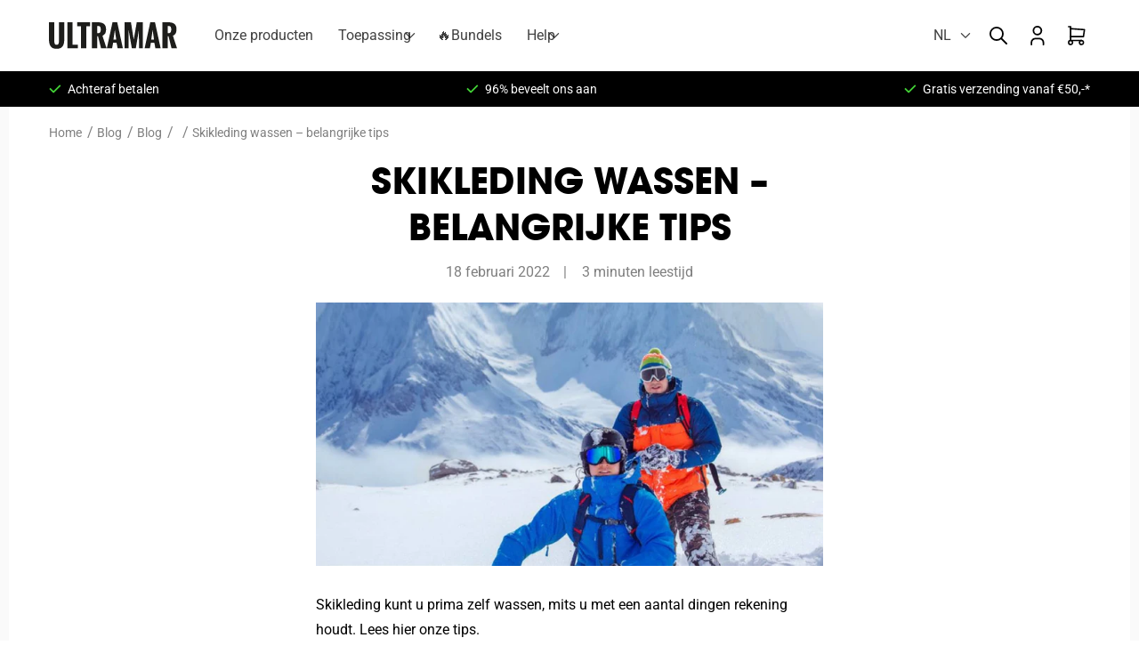

--- FILE ---
content_type: text/html; charset=utf-8
request_url: https://www.ultramarxl.com/blogs/blog/skikleding-wassen-belangrijke-tips
body_size: 66983
content:
<!doctype html>
<html class="no-js" lang="nl">
  <head>
    

<!-- <script id="Cookiebot" src="https://consent.cookiebot.com/uc.js" data-cbid="073ada06-ff44-40ca-82c8-5c96dfd51f0f" type="text/javascript" async></script>
 -->
    <script>
    var dataLayerData = {
        'page': {
            'template': "article",
            'searchTerm': null,
            'searchResults': null,
            'currentPage': 1,
            'currency': "EUR",
            'collection': null
        },
        'product': {},
        'customer': {},
        'collection': {},
        'cart': {}
    };dataLayerData.cart.total = "0,00";
        dataLayerData.cart.count = 0;
        dataLayerData.cart.products = [];window.dataLayer = window.dataLayer || [];
    window.dataLayer.push(dataLayerData);
  </script>

<script type="text/javascript">
    (function(c,l,a,r,i,t,y){
        c[a]=c[a]||function(){(c[a].q=c[a].q||[]).push(arguments)};
        t=l.createElement(r);t.async=1;t.src="https://www.clarity.ms/tag/"+i;
        y=l.getElementsByTagName(r)[0];y.parentNode.insertBefore(t,y);
    })(window, document, "clarity", "script", "pguzjpwzpx");
</script>

    <meta charset="utf-8">
    <meta http-equiv="X-UA-Compatible" content="IE=edge">
    <meta name="viewport" content="width=device-width,initial-scale=1">
    <meta name="theme-color" content="">
    <link rel="canonical" href="https://www.ultramarxl.com/blogs/blog/skikleding-wassen-belangrijke-tips">
    <link rel="preconnect" href="https://cdn.shopify.com" crossorigin><link rel="icon" type="image/png" href="//www.ultramarxl.com/cdn/shop/files/Scherm_afbeelding_2023-08-13_om_10.02.25_32x32.png?v=1691913765"><link rel="preconnect" href="https://fonts.shopifycdn.com" crossorigin><title>
      Skikleding wassen – belangrijke tips
 &ndash; UltramarXL</title>

    
      <meta name="description" content="Tijdens het skiën transpireert u. Goede skikleding ademt, maar laat niet alles door. Daarom is het wel zo fris om uw skipak regelmatig te wassen. Ook na de vakantie is het fijn als u uw skikleding wast. Zo kan deze schoon en droog de kast in. Ook voor een goede werking van de waterafstotende laag op skikleding raden wi">
    

    

<meta property="og:site_name" content="UltramarXL">
<meta property="og:url" content="https://www.ultramarxl.com/blogs/blog/skikleding-wassen-belangrijke-tips">
<meta property="og:title" content="Skikleding wassen – belangrijke tips">
<meta property="og:type" content="article">
<meta property="og:description" content="Tijdens het skiën transpireert u. Goede skikleding ademt, maar laat niet alles door. Daarom is het wel zo fris om uw skipak regelmatig te wassen. Ook na de vakantie is het fijn als u uw skikleding wast. Zo kan deze schoon en droog de kast in. Ook voor een goede werking van de waterafstotende laag op skikleding raden wi"><meta property="og:image" content="http://www.ultramarxl.com/cdn/shop/articles/blog-skikleding-wassen.jpg?v=1645612345">
  <meta property="og:image:secure_url" content="https://www.ultramarxl.com/cdn/shop/articles/blog-skikleding-wassen.jpg?v=1645612345">
  <meta property="og:image:width" content="1024">
  <meta property="og:image:height" content="532"><meta name="twitter:card" content="summary_large_image">
<meta name="twitter:title" content="Skikleding wassen – belangrijke tips">
<meta name="twitter:description" content="Tijdens het skiën transpireert u. Goede skikleding ademt, maar laat niet alles door. Daarom is het wel zo fris om uw skipak regelmatig te wassen. Ook na de vakantie is het fijn als u uw skikleding wast. Zo kan deze schoon en droog de kast in. Ook voor een goede werking van de waterafstotende laag op skikleding raden wi">

    <link rel="preload" as="font" href="//www.ultramarxl.com/cdn/shop/t/55/assets/ITCAvantGardeStd-Bk.woff2?v=180818390917119196751743685463" type="font/woff2" crossorigin>
<link rel="preload" as="font" href="//www.ultramarxl.com/cdn/shop/t/55/assets/ITCAvantGardeStd-Bk.woff?v=4778517790831353651743685463" type="font/woff" crossorigin>
<link rel="preload" as="font" href="//www.ultramarxl.com/cdn/shop/t/55/assets/ITCAvantGardeStd-Bold.woff2?v=84390953088548898591743685463" type="font/woff2" crossorigin>
<link rel="preload" as="font" href="//www.ultramarxl.com/cdn/shop/t/55/assets/ITCAvantGardeStd-Bold.woff?v=161245809147186712741743685463" type="font/woff" crossorigin>
<link rel="preload" as="font" href="//www.ultramarxl.com/cdn/shop/t/55/assets/ITCAvantGardeStd-Demi.woff2?v=121970155619892413681743685463" type="font/woff2" crossorigin>
<link rel="preload" as="font" href="//www.ultramarxl.com/cdn/shop/t/55/assets/ITCAvantGardeStd-Demi.woff?v=128693670337700817331743685463" type="font/woff" crossorigin>

<style>
  @font-face {
    font-family:"ITC Avant Garde Gothic";
    src:
        url("//www.ultramarxl.com/cdn/shop/t/55/assets/ITCAvantGardeStd-Bk.woff2?v=180818390917119196751743685463") format("woff2"),
        url("//www.ultramarxl.com/cdn/shop/t/55/assets/ITCAvantGardeStd-Bk.woff?v=4778517790831353651743685463") format("woff");
    font-display:swap;
    font-style:normal;
    font-weight:100;
  }
  @font-face {
    font-family:"ITC Avant Garde Gothic";
    src:
        url("//www.ultramarxl.com/cdn/shop/t/55/assets/ITCAvantGardeStd-Bold.woff2?v=84390953088548898591743685463") format("woff2"),
        url("//www.ultramarxl.com/cdn/shop/t/55/assets/ITCAvantGardeStd-Bold.woff?v=161245809147186712741743685463") format("woff");
    font-display:swap;
    font-style:normal;
    font-weight:700;
  }
  @font-face {
    font-family:"ITC Avant Garde Gothic";
    src:
        url("//www.ultramarxl.com/cdn/shop/t/55/assets/ITCAvantGardeStd-Demi.woff2?v=121970155619892413681743685463") format("woff2"),
        url("//www.ultramarxl.com/cdn/shop/t/55/assets/ITCAvantGardeStd-Demi.woff?v=128693670337700817331743685463") format("woff");
    font-display:swap;
    font-style:normal;
    font-weight:400;
  }
</style>
 

    <script src="//www.ultramarxl.com/cdn/shop/t/55/assets/global.js?v=74207314861533528801743685463" defer="defer"></script>
    <script src="//www.ultramarxl.com/cdn/shop/t/55/assets/theme.js?v=142368674844590462621743685463" defer="defer"></script>
    <script>window.performance && window.performance.mark && window.performance.mark('shopify.content_for_header.start');</script><meta name="google-site-verification" content="xFrvWyeowvZgaXM3Qbc2RTCDTT17RbwesXngsZTWek8">
<meta id="shopify-digital-wallet" name="shopify-digital-wallet" content="/61617799421/digital_wallets/dialog">
<meta name="shopify-checkout-api-token" content="cc195efa39e9402990eb5999166ce992">
<meta id="in-context-paypal-metadata" data-shop-id="61617799421" data-venmo-supported="false" data-environment="production" data-locale="nl_NL" data-paypal-v4="true" data-currency="EUR">
<link rel="alternate" type="application/atom+xml" title="Feed" href="/blogs/blog.atom" />
<link rel="alternate" hreflang="x-default" href="https://www.ultramarxl.com/blogs/blog/skikleding-wassen-belangrijke-tips">
<link rel="alternate" hreflang="nl" href="https://www.ultramarxl.com/blogs/blog/skikleding-wassen-belangrijke-tips">
<link rel="alternate" hreflang="en" href="https://www.ultramarxl.com/en/blogs/blog/skiwear-washing-important-tips">
<link rel="alternate" hreflang="de" href="https://www.ultramarxl.com/de/blogs/blog/skibekleidung-waschen-wichtige-tipps">
<link rel="alternate" hreflang="fr" href="https://www.ultramarxl.com/fr/blogs/blog/le-lavage-des-vetements-de-ski-conseils-importants">
<script async="async" src="/checkouts/internal/preloads.js?locale=nl-NL"></script>
<script id="shopify-features" type="application/json">{"accessToken":"cc195efa39e9402990eb5999166ce992","betas":["rich-media-storefront-analytics"],"domain":"www.ultramarxl.com","predictiveSearch":true,"shopId":61617799421,"locale":"nl"}</script>
<script>var Shopify = Shopify || {};
Shopify.shop = "ultramar-xl.myshopify.com";
Shopify.locale = "nl";
Shopify.currency = {"active":"EUR","rate":"1.0"};
Shopify.country = "NL";
Shopify.theme = {"name":"[v1.8] Bundles - 03.04.2025","id":179443204430,"schema_name":"Shopnotch Blueprint","schema_version":"0.1.0","theme_store_id":null,"role":"main"};
Shopify.theme.handle = "null";
Shopify.theme.style = {"id":null,"handle":null};
Shopify.cdnHost = "www.ultramarxl.com/cdn";
Shopify.routes = Shopify.routes || {};
Shopify.routes.root = "/";</script>
<script type="module">!function(o){(o.Shopify=o.Shopify||{}).modules=!0}(window);</script>
<script>!function(o){function n(){var o=[];function n(){o.push(Array.prototype.slice.apply(arguments))}return n.q=o,n}var t=o.Shopify=o.Shopify||{};t.loadFeatures=n(),t.autoloadFeatures=n()}(window);</script>
<script id="shop-js-analytics" type="application/json">{"pageType":"article"}</script>
<script defer="defer" async type="module" src="//www.ultramarxl.com/cdn/shopifycloud/shop-js/modules/v2/client.init-shop-cart-sync_CwGft62q.nl.esm.js"></script>
<script defer="defer" async type="module" src="//www.ultramarxl.com/cdn/shopifycloud/shop-js/modules/v2/chunk.common_BAeYDmFP.esm.js"></script>
<script defer="defer" async type="module" src="//www.ultramarxl.com/cdn/shopifycloud/shop-js/modules/v2/chunk.modal_B9qqLDBC.esm.js"></script>
<script type="module">
  await import("//www.ultramarxl.com/cdn/shopifycloud/shop-js/modules/v2/client.init-shop-cart-sync_CwGft62q.nl.esm.js");
await import("//www.ultramarxl.com/cdn/shopifycloud/shop-js/modules/v2/chunk.common_BAeYDmFP.esm.js");
await import("//www.ultramarxl.com/cdn/shopifycloud/shop-js/modules/v2/chunk.modal_B9qqLDBC.esm.js");

  window.Shopify.SignInWithShop?.initShopCartSync?.({"fedCMEnabled":true,"windoidEnabled":true});

</script>
<script id="__st">var __st={"a":61617799421,"offset":3600,"reqid":"092575e4-1b6c-4f27-80fb-a2ea48b37ad0-1769131637","pageurl":"www.ultramarxl.com\/blogs\/blog\/skikleding-wassen-belangrijke-tips","s":"articles-587098423549","u":"61b80a570545","p":"article","rtyp":"article","rid":587098423549};</script>
<script>window.ShopifyPaypalV4VisibilityTracking = true;</script>
<script id="captcha-bootstrap">!function(){'use strict';const t='contact',e='account',n='new_comment',o=[[t,t],['blogs',n],['comments',n],[t,'customer']],c=[[e,'customer_login'],[e,'guest_login'],[e,'recover_customer_password'],[e,'create_customer']],r=t=>t.map((([t,e])=>`form[action*='/${t}']:not([data-nocaptcha='true']) input[name='form_type'][value='${e}']`)).join(','),a=t=>()=>t?[...document.querySelectorAll(t)].map((t=>t.form)):[];function s(){const t=[...o],e=r(t);return a(e)}const i='password',u='form_key',d=['recaptcha-v3-token','g-recaptcha-response','h-captcha-response',i],f=()=>{try{return window.sessionStorage}catch{return}},m='__shopify_v',_=t=>t.elements[u];function p(t,e,n=!1){try{const o=window.sessionStorage,c=JSON.parse(o.getItem(e)),{data:r}=function(t){const{data:e,action:n}=t;return t[m]||n?{data:e,action:n}:{data:t,action:n}}(c);for(const[e,n]of Object.entries(r))t.elements[e]&&(t.elements[e].value=n);n&&o.removeItem(e)}catch(o){console.error('form repopulation failed',{error:o})}}const l='form_type',E='cptcha';function T(t){t.dataset[E]=!0}const w=window,h=w.document,L='Shopify',v='ce_forms',y='captcha';let A=!1;((t,e)=>{const n=(g='f06e6c50-85a8-45c8-87d0-21a2b65856fe',I='https://cdn.shopify.com/shopifycloud/storefront-forms-hcaptcha/ce_storefront_forms_captcha_hcaptcha.v1.5.2.iife.js',D={infoText:'Beschermd door hCaptcha',privacyText:'Privacy',termsText:'Voorwaarden'},(t,e,n)=>{const o=w[L][v],c=o.bindForm;if(c)return c(t,g,e,D).then(n);var r;o.q.push([[t,g,e,D],n]),r=I,A||(h.body.append(Object.assign(h.createElement('script'),{id:'captcha-provider',async:!0,src:r})),A=!0)});var g,I,D;w[L]=w[L]||{},w[L][v]=w[L][v]||{},w[L][v].q=[],w[L][y]=w[L][y]||{},w[L][y].protect=function(t,e){n(t,void 0,e),T(t)},Object.freeze(w[L][y]),function(t,e,n,w,h,L){const[v,y,A,g]=function(t,e,n){const i=e?o:[],u=t?c:[],d=[...i,...u],f=r(d),m=r(i),_=r(d.filter((([t,e])=>n.includes(e))));return[a(f),a(m),a(_),s()]}(w,h,L),I=t=>{const e=t.target;return e instanceof HTMLFormElement?e:e&&e.form},D=t=>v().includes(t);t.addEventListener('submit',(t=>{const e=I(t);if(!e)return;const n=D(e)&&!e.dataset.hcaptchaBound&&!e.dataset.recaptchaBound,o=_(e),c=g().includes(e)&&(!o||!o.value);(n||c)&&t.preventDefault(),c&&!n&&(function(t){try{if(!f())return;!function(t){const e=f();if(!e)return;const n=_(t);if(!n)return;const o=n.value;o&&e.removeItem(o)}(t);const e=Array.from(Array(32),(()=>Math.random().toString(36)[2])).join('');!function(t,e){_(t)||t.append(Object.assign(document.createElement('input'),{type:'hidden',name:u})),t.elements[u].value=e}(t,e),function(t,e){const n=f();if(!n)return;const o=[...t.querySelectorAll(`input[type='${i}']`)].map((({name:t})=>t)),c=[...d,...o],r={};for(const[a,s]of new FormData(t).entries())c.includes(a)||(r[a]=s);n.setItem(e,JSON.stringify({[m]:1,action:t.action,data:r}))}(t,e)}catch(e){console.error('failed to persist form',e)}}(e),e.submit())}));const S=(t,e)=>{t&&!t.dataset[E]&&(n(t,e.some((e=>e===t))),T(t))};for(const o of['focusin','change'])t.addEventListener(o,(t=>{const e=I(t);D(e)&&S(e,y())}));const B=e.get('form_key'),M=e.get(l),P=B&&M;t.addEventListener('DOMContentLoaded',(()=>{const t=y();if(P)for(const e of t)e.elements[l].value===M&&p(e,B);[...new Set([...A(),...v().filter((t=>'true'===t.dataset.shopifyCaptcha))])].forEach((e=>S(e,t)))}))}(h,new URLSearchParams(w.location.search),n,t,e,['guest_login'])})(!1,!0)}();</script>
<script integrity="sha256-4kQ18oKyAcykRKYeNunJcIwy7WH5gtpwJnB7kiuLZ1E=" data-source-attribution="shopify.loadfeatures" defer="defer" src="//www.ultramarxl.com/cdn/shopifycloud/storefront/assets/storefront/load_feature-a0a9edcb.js" crossorigin="anonymous"></script>
<script data-source-attribution="shopify.dynamic_checkout.dynamic.init">var Shopify=Shopify||{};Shopify.PaymentButton=Shopify.PaymentButton||{isStorefrontPortableWallets:!0,init:function(){window.Shopify.PaymentButton.init=function(){};var t=document.createElement("script");t.src="https://www.ultramarxl.com/cdn/shopifycloud/portable-wallets/latest/portable-wallets.nl.js",t.type="module",document.head.appendChild(t)}};
</script>
<script data-source-attribution="shopify.dynamic_checkout.buyer_consent">
  function portableWalletsHideBuyerConsent(e){var t=document.getElementById("shopify-buyer-consent"),n=document.getElementById("shopify-subscription-policy-button");t&&n&&(t.classList.add("hidden"),t.setAttribute("aria-hidden","true"),n.removeEventListener("click",e))}function portableWalletsShowBuyerConsent(e){var t=document.getElementById("shopify-buyer-consent"),n=document.getElementById("shopify-subscription-policy-button");t&&n&&(t.classList.remove("hidden"),t.removeAttribute("aria-hidden"),n.addEventListener("click",e))}window.Shopify?.PaymentButton&&(window.Shopify.PaymentButton.hideBuyerConsent=portableWalletsHideBuyerConsent,window.Shopify.PaymentButton.showBuyerConsent=portableWalletsShowBuyerConsent);
</script>
<script data-source-attribution="shopify.dynamic_checkout.cart.bootstrap">document.addEventListener("DOMContentLoaded",(function(){function t(){return document.querySelector("shopify-accelerated-checkout-cart, shopify-accelerated-checkout")}if(t())Shopify.PaymentButton.init();else{new MutationObserver((function(e,n){t()&&(Shopify.PaymentButton.init(),n.disconnect())})).observe(document.body,{childList:!0,subtree:!0})}}));
</script>
<script id='scb4127' type='text/javascript' async='' src='https://www.ultramarxl.com/cdn/shopifycloud/privacy-banner/storefront-banner.js'></script><link id="shopify-accelerated-checkout-styles" rel="stylesheet" media="screen" href="https://www.ultramarxl.com/cdn/shopifycloud/portable-wallets/latest/accelerated-checkout-backwards-compat.css" crossorigin="anonymous">
<style id="shopify-accelerated-checkout-cart">
        #shopify-buyer-consent {
  margin-top: 1em;
  display: inline-block;
  width: 100%;
}

#shopify-buyer-consent.hidden {
  display: none;
}

#shopify-subscription-policy-button {
  background: none;
  border: none;
  padding: 0;
  text-decoration: underline;
  font-size: inherit;
  cursor: pointer;
}

#shopify-subscription-policy-button::before {
  box-shadow: none;
}

      </style>
<script id="sections-script" data-sections="header" defer="defer" src="//www.ultramarxl.com/cdn/shop/t/55/compiled_assets/scripts.js?v=13827"></script>
<script>window.performance && window.performance.mark && window.performance.mark('shopify.content_for_header.end');</script>
  


    <style data-shopify>
      @font-face {
  font-family: Roboto;
  font-weight: 400;
  font-style: normal;
  font-display: swap;
  src: url("//www.ultramarxl.com/cdn/fonts/roboto/roboto_n4.2019d890f07b1852f56ce63ba45b2db45d852cba.woff2") format("woff2"),
       url("//www.ultramarxl.com/cdn/fonts/roboto/roboto_n4.238690e0007583582327135619c5f7971652fa9d.woff") format("woff");
}

      @font-face {
  font-family: Roboto;
  font-weight: 700;
  font-style: normal;
  font-display: swap;
  src: url("//www.ultramarxl.com/cdn/fonts/roboto/roboto_n7.f38007a10afbbde8976c4056bfe890710d51dec2.woff2") format("woff2"),
       url("//www.ultramarxl.com/cdn/fonts/roboto/roboto_n7.94bfdd3e80c7be00e128703d245c207769d763f9.woff") format("woff");
}

      @font-face {
  font-family: Roboto;
  font-weight: 400;
  font-style: italic;
  font-display: swap;
  src: url("//www.ultramarxl.com/cdn/fonts/roboto/roboto_i4.57ce898ccda22ee84f49e6b57ae302250655e2d4.woff2") format("woff2"),
       url("//www.ultramarxl.com/cdn/fonts/roboto/roboto_i4.b21f3bd061cbcb83b824ae8c7671a82587b264bf.woff") format("woff");
}

      @font-face {
  font-family: Roboto;
  font-weight: 700;
  font-style: italic;
  font-display: swap;
  src: url("//www.ultramarxl.com/cdn/fonts/roboto/roboto_i7.7ccaf9410746f2c53340607c42c43f90a9005937.woff2") format("woff2"),
       url("//www.ultramarxl.com/cdn/fonts/roboto/roboto_i7.49ec21cdd7148292bffea74c62c0df6e93551516.woff") format("woff");
}

      @font-face {
  font-family: Assistant;
  font-weight: 400;
  font-style: normal;
  font-display: swap;
  src: url("//www.ultramarxl.com/cdn/fonts/assistant/assistant_n4.9120912a469cad1cc292572851508ca49d12e768.woff2") format("woff2"),
       url("//www.ultramarxl.com/cdn/fonts/assistant/assistant_n4.6e9875ce64e0fefcd3f4446b7ec9036b3ddd2985.woff") format("woff");
}


      :root {
        --font-body-family: Roboto, sans-serif;
        --font-body-style: normal;
        --font-body-weight: 400;

        --font-heading-family: 'ITC Avant Garde Gothic';
        --font-heading-style: normal;
        --font-heading-weight: 700;

        --color-base-text: 0, 0, 0;
        --color-base-background-1: 255, 255, 255;
        --color-base-background-2: 250, 250, 250;
        --color-base-solid-button-labels: 255, 255, 255;
        --color-base-accent-1: 0, 0, 0;
        --color-base-accent-2: 255, 2, 0;
        --color-base-cta: 66, 210, 54;
        --color-link: var(--color-base-text);
        --color-border: 233,232,229;
        --payment-terms-background-color: #FFFFFF;
        --page-width: 121rem;
        --page-width-margin: 8rem;
      }

      *,
      *::before,
      *::after {
        box-sizing: inherit;
      }

      html {
        box-sizing: border-box;
        font-size: 62.5%;
        height: 100%;
      }

      body {
        display: grid;
        grid-template-rows: auto auto 1fr auto;
        grid-template-columns: 100%;
        min-height: 100%;
        margin: 0;
        font-size: 1.6rem;
        line-height: 1.8;
        font-family: var(--font-body-family);
        font-style: var(--font-body-style);
        font-weight: var(--font-body-weight);
      }
    </style>

    <link href="//www.ultramarxl.com/cdn/shop/t/55/assets/theme.css?v=172709740470936904331753967606" rel="stylesheet" type="text/css" media="all" />
<link rel="preload" as="font" href="//www.ultramarxl.com/cdn/fonts/roboto/roboto_n4.2019d890f07b1852f56ce63ba45b2db45d852cba.woff2" type="font/woff2" crossorigin><link rel="preload" as="font" href="//www.ultramarxl.com/cdn/fonts/assistant/assistant_n4.9120912a469cad1cc292572851508ca49d12e768.woff2" type="font/woff2" crossorigin><link rel="stylesheet" href="//www.ultramarxl.com/cdn/shop/t/55/assets/component-predictive-search.css?v=47328617102417988151743685463" media="print" onload="this.media='all'"><script>document.documentElement.className = document.documentElement.className.replace('no-js', 'js');</script>

  <!-- BEGIN app block: shopify://apps/judge-me-reviews/blocks/judgeme_core/61ccd3b1-a9f2-4160-9fe9-4fec8413e5d8 --><!-- Start of Judge.me Core -->






<link rel="dns-prefetch" href="https://cdnwidget.judge.me">
<link rel="dns-prefetch" href="https://cdn.judge.me">
<link rel="dns-prefetch" href="https://cdn1.judge.me">
<link rel="dns-prefetch" href="https://api.judge.me">

<script data-cfasync='false' class='jdgm-settings-script'>window.jdgmSettings={"pagination":5,"disable_web_reviews":true,"badge_no_review_text":"Geen beoordelingen","badge_n_reviews_text":"{{ n }} beoordeling/beoordelingen","hide_badge_preview_if_no_reviews":true,"badge_hide_text":false,"enforce_center_preview_badge":false,"widget_title":"Klantbeoordelingen","widget_open_form_text":"Schrijf een beoordeling","widget_close_form_text":"Beoordeling annuleren","widget_refresh_page_text":"Pagina vernieuwen","widget_summary_text":"Gebaseerd op {{ number_of_reviews }} beoordeling/beoordelingen","widget_no_review_text":"Wees de eerste om een beoordeling te schrijven","widget_name_field_text":"Weergavenaam","widget_verified_name_field_text":"Geverifieerde naam (openbaar)","widget_name_placeholder_text":"Weergavenaam","widget_required_field_error_text":"Dit veld is verplicht.","widget_email_field_text":"E-mailadres","widget_verified_email_field_text":"Geverifieerde e-mail (privé, kan niet worden bewerkt)","widget_email_placeholder_text":"Je e-mailadres","widget_email_field_error_text":"Voer een geldig e-mailadres in.","widget_rating_field_text":"Beoordeling","widget_review_title_field_text":"Titel beoordeling","widget_review_title_placeholder_text":"Geef je beoordeling een titel","widget_review_body_field_text":"Beoordeling inhoud","widget_review_body_placeholder_text":"Begin hier met schrijven...","widget_pictures_field_text":"Foto/Video (optioneel)","widget_submit_review_text":"Beoordeling indienen","widget_submit_verified_review_text":"Geverifieerde beoordeling indienen","widget_submit_success_msg_with_auto_publish":"Dank je wel! Vernieuw de pagina over een paar momenten om je beoordeling te zien. Je kunt je beoordeling verwijderen of bewerken door in te loggen bij \u003ca href='https://judge.me/login' target='_blank' rel='nofollow noopener'\u003eJudge.me\u003c/a\u003e","widget_submit_success_msg_no_auto_publish":"Dank je wel! Je beoordeling wordt gepubliceerd zodra deze is goedgekeurd door de winkelbeheerder. Je kunt je beoordeling verwijderen of bewerken door in te loggen bij \u003ca href='https://judge.me/login' target='_blank' rel='nofollow noopener'\u003eJudge.me\u003c/a\u003e","widget_show_default_reviews_out_of_total_text":"{{ n_reviews_shown }} van de {{ n_reviews }} beoordelingen worden getoond.","widget_show_all_link_text":"Toon alles","widget_show_less_link_text":"Toon minder","widget_author_said_text":"{{ reviewer_name }} zei:","widget_days_text":"{{ n }} dagen geleden","widget_weeks_text":"{{ n }} week/weken geleden","widget_months_text":"{{ n }} maand/maanden geleden","widget_years_text":"{{ n }} jaar/jaren geleden","widget_yesterday_text":"Gisteren","widget_today_text":"Vandaag","widget_replied_text":"\u003e\u003e {{ shop_name }} antwoordde:","widget_read_more_text":"Lees meer","widget_reviewer_name_as_initial":"","widget_rating_filter_color":"#fbcd0a","widget_rating_filter_see_all_text":"Bekijk alle beoordelingen","widget_sorting_most_recent_text":"Meest recent","widget_sorting_highest_rating_text":"Hoogste beoordeling","widget_sorting_lowest_rating_text":"Laagste beoordeling","widget_sorting_with_pictures_text":"Alleen foto's","widget_sorting_most_helpful_text":"Meest nuttig","widget_open_question_form_text":"Stel een vraag","widget_reviews_subtab_text":"Beoordelingen","widget_questions_subtab_text":"Vragen","widget_question_label_text":"Vraag","widget_answer_label_text":"Antwoord","widget_question_placeholder_text":"Schrijf hier je vraag","widget_submit_question_text":"Vraag indienen","widget_question_submit_success_text":"Bedankt voor je vraag! We zullen je op de hoogte stellen zodra deze is beantwoord.","verified_badge_text":"Geverifieerd","verified_badge_bg_color":"","verified_badge_text_color":"","verified_badge_placement":"left-of-reviewer-name","widget_review_max_height":"","widget_hide_border":false,"widget_social_share":false,"widget_thumb":false,"widget_review_location_show":false,"widget_location_format":"","all_reviews_include_out_of_store_products":true,"all_reviews_out_of_store_text":"(buiten de winkel)","all_reviews_pagination":100,"all_reviews_product_name_prefix_text":"over","enable_review_pictures":true,"enable_question_anwser":false,"widget_theme":"default","review_date_format":"mm/dd/yyyy","default_sort_method":"most-recent","widget_product_reviews_subtab_text":"Productbeoordelingen","widget_shop_reviews_subtab_text":"Winkelbeoordelingen","widget_other_products_reviews_text":"Beoordelingen voor andere producten","widget_store_reviews_subtab_text":"Winkelbeoordelingen","widget_no_store_reviews_text":"Deze winkel heeft nog geen beoordelingen","widget_web_restriction_product_reviews_text":"Dit product heeft nog geen beoordelingen","widget_no_items_text":"Geen items gevonden","widget_show_more_text":"Toon meer","widget_write_a_store_review_text":"Schrijf een winkelbeoordeling","widget_other_languages_heading":"Beoordelingen in andere talen","widget_translate_review_text":"Vertaal beoordeling naar {{ language }}","widget_translating_review_text":"Bezig met vertalen...","widget_show_original_translation_text":"Toon origineel ({{ language }})","widget_translate_review_failed_text":"Beoordeling kon niet worden vertaald.","widget_translate_review_retry_text":"Opnieuw proberen","widget_translate_review_try_again_later_text":"Probeer het later opnieuw","show_product_url_for_grouped_product":false,"widget_sorting_pictures_first_text":"Foto's eerst","show_pictures_on_all_rev_page_mobile":false,"show_pictures_on_all_rev_page_desktop":false,"floating_tab_hide_mobile_install_preference":false,"floating_tab_button_name":"★ Beoordelingen","floating_tab_title":"Laat klanten voor ons spreken","floating_tab_button_color":"","floating_tab_button_background_color":"","floating_tab_url":"","floating_tab_url_enabled":false,"floating_tab_tab_style":"text","all_reviews_text_badge_text":"Klanten beoordelen ons met {{ shop.metafields.judgeme.all_reviews_rating | round: 1 }}/5 op basis van {{ shop.metafields.judgeme.all_reviews_count }} beoordelingen.","all_reviews_text_badge_text_branded_style":"{{ shop.metafields.judgeme.all_reviews_rating | round: 1 }} van de 5 sterren op basis van {{ shop.metafields.judgeme.all_reviews_count }} beoordelingen","is_all_reviews_text_badge_a_link":false,"show_stars_for_all_reviews_text_badge":true,"all_reviews_text_badge_url":"","all_reviews_text_style":"text","all_reviews_text_color_style":"judgeme_brand_color","all_reviews_text_color":"#108474","all_reviews_text_show_jm_brand":true,"featured_carousel_show_header":true,"featured_carousel_title":"Wat vinden onze klanten","testimonials_carousel_title":"Klanten beoordelen ons","videos_carousel_title":"Echte klantervaringen","cards_carousel_title":"Klanten beoordelen ons","featured_carousel_count_text":"{{ n }} beoordelingen","featured_carousel_add_link_to_all_reviews_page":false,"featured_carousel_url":"","featured_carousel_show_images":true,"featured_carousel_autoslide_interval":15,"featured_carousel_arrows_on_the_sides":true,"featured_carousel_height":210,"featured_carousel_width":100,"featured_carousel_image_size":0,"featured_carousel_image_height":250,"featured_carousel_arrow_color":"#eeeeee","verified_count_badge_style":"vintage","verified_count_badge_orientation":"horizontal","verified_count_badge_color_style":"judgeme_brand_color","verified_count_badge_color":"#108474","is_verified_count_badge_a_link":false,"verified_count_badge_url":"","verified_count_badge_show_jm_brand":true,"widget_rating_preset_default":5,"widget_first_sub_tab":"product-reviews","widget_show_histogram":true,"widget_histogram_use_custom_color":false,"widget_pagination_use_custom_color":false,"widget_star_use_custom_color":false,"widget_verified_badge_use_custom_color":false,"widget_write_review_use_custom_color":false,"picture_reminder_submit_button":"Upload Pictures","enable_review_videos":false,"mute_video_by_default":false,"widget_sorting_videos_first_text":"Video's eerst","widget_review_pending_text":"In afwachting","featured_carousel_items_for_large_screen":3,"social_share_options_order":"Facebook,Twitter","remove_microdata_snippet":true,"disable_json_ld":false,"enable_json_ld_products":false,"preview_badge_show_question_text":false,"preview_badge_no_question_text":"Geen vragen","preview_badge_n_question_text":"{{ number_of_questions }} vraag/vragen","qa_badge_show_icon":false,"qa_badge_position":"same-row","remove_judgeme_branding":false,"widget_add_search_bar":false,"widget_search_bar_placeholder":"Zoeken","widget_sorting_verified_only_text":"Alleen geverifieerd","featured_carousel_theme":"card","featured_carousel_show_rating":true,"featured_carousel_show_title":true,"featured_carousel_show_body":true,"featured_carousel_show_date":false,"featured_carousel_show_reviewer":true,"featured_carousel_show_product":false,"featured_carousel_header_background_color":"#108474","featured_carousel_header_text_color":"#ffffff","featured_carousel_name_product_separator":"reviewed","featured_carousel_full_star_background":"#108474","featured_carousel_empty_star_background":"#dadada","featured_carousel_vertical_theme_background":"#f9fafb","featured_carousel_verified_badge_enable":false,"featured_carousel_verified_badge_color":"#108474","featured_carousel_border_style":"round","featured_carousel_review_line_length_limit":3,"featured_carousel_more_reviews_button_text":"Meer beoordelingen lezen","featured_carousel_view_product_button_text":"Product bekijken","all_reviews_page_load_reviews_on":"scroll","all_reviews_page_load_more_text":"Meer beoordelingen laden","disable_fb_tab_reviews":false,"enable_ajax_cdn_cache":false,"widget_public_name_text":"openbaar weergegeven als","default_reviewer_name":"John Smith","default_reviewer_name_has_non_latin":true,"widget_reviewer_anonymous":"Anoniem","medals_widget_title":"Judge.me Beoordelingsmedailles","medals_widget_background_color":"#f9fafb","medals_widget_position":"footer_all_pages","medals_widget_border_color":"#f9fafb","medals_widget_verified_text_position":"left","medals_widget_use_monochromatic_version":false,"medals_widget_elements_color":"#108474","show_reviewer_avatar":true,"widget_invalid_yt_video_url_error_text":"Geen YouTube video URL","widget_max_length_field_error_text":"Voer niet meer dan {0} tekens in.","widget_show_country_flag":false,"widget_show_collected_via_shop_app":true,"widget_verified_by_shop_badge_style":"light","widget_verified_by_shop_text":"Geverifieerd door winkel","widget_show_photo_gallery":false,"widget_load_with_code_splitting":true,"widget_ugc_install_preference":false,"widget_ugc_title":"Door ons gemaakt, door jou gedeeld","widget_ugc_subtitle":"Tag ons om je afbeelding op onze pagina te zien","widget_ugc_arrows_color":"#ffffff","widget_ugc_primary_button_text":"Nu kopen","widget_ugc_primary_button_background_color":"#108474","widget_ugc_primary_button_text_color":"#ffffff","widget_ugc_primary_button_border_width":"0","widget_ugc_primary_button_border_style":"none","widget_ugc_primary_button_border_color":"#108474","widget_ugc_primary_button_border_radius":"25","widget_ugc_secondary_button_text":"Meer laden","widget_ugc_secondary_button_background_color":"#ffffff","widget_ugc_secondary_button_text_color":"#108474","widget_ugc_secondary_button_border_width":"2","widget_ugc_secondary_button_border_style":"solid","widget_ugc_secondary_button_border_color":"#108474","widget_ugc_secondary_button_border_radius":"25","widget_ugc_reviews_button_text":"Beoordelingen bekijken","widget_ugc_reviews_button_background_color":"#ffffff","widget_ugc_reviews_button_text_color":"#108474","widget_ugc_reviews_button_border_width":"2","widget_ugc_reviews_button_border_style":"solid","widget_ugc_reviews_button_border_color":"#108474","widget_ugc_reviews_button_border_radius":"25","widget_ugc_reviews_button_link_to":"judgeme-reviews-page","widget_ugc_show_post_date":true,"widget_ugc_max_width":"800","widget_rating_metafield_value_type":true,"widget_primary_color":"#108474","widget_enable_secondary_color":false,"widget_secondary_color":"#edf5f5","widget_summary_average_rating_text":"{{ average_rating }} van de 5","widget_media_grid_title":"Klantfoto's \u0026 -video's","widget_media_grid_see_more_text":"Meer bekijken","widget_round_style":false,"widget_show_product_medals":true,"widget_verified_by_judgeme_text":"Geverifieerd door Judge.me","widget_show_store_medals":true,"widget_verified_by_judgeme_text_in_store_medals":"Geverifieerd door Judge.me","widget_media_field_exceed_quantity_message":"Sorry, we kunnen slechts {{ max_media }} voor één beoordeling accepteren.","widget_media_field_exceed_limit_message":"{{ file_name }} is te groot, selecteer een {{ media_type }} kleiner dan {{ size_limit }}MB.","widget_review_submitted_text":"Beoordeling ingediend!","widget_question_submitted_text":"Vraag ingediend!","widget_close_form_text_question":"Annuleren","widget_write_your_answer_here_text":"Schrijf je antwoord hier","widget_enabled_branded_link":true,"widget_show_collected_by_judgeme":true,"widget_reviewer_name_color":"","widget_write_review_text_color":"","widget_write_review_bg_color":"","widget_collected_by_judgeme_text":"verzameld door Judge.me","widget_pagination_type":"standard","widget_load_more_text":"Meer laden","widget_load_more_color":"#108474","widget_full_review_text":"Volledige beoordeling","widget_read_more_reviews_text":"Meer beoordelingen lezen","widget_read_questions_text":"Vragen lezen","widget_questions_and_answers_text":"Vragen \u0026 antwoorden","widget_verified_by_text":"Geverifieerd door","widget_verified_text":"Geverifieerd","widget_number_of_reviews_text":"{{ number_of_reviews }} beoordelingen","widget_back_button_text":"Terug","widget_next_button_text":"Volgende","widget_custom_forms_filter_button":"Filters","custom_forms_style":"vertical","widget_show_review_information":false,"how_reviews_are_collected":"Hoe worden beoordelingen verzameld?","widget_show_review_keywords":false,"widget_gdpr_statement":"Hoe we je gegevens gebruiken: We nemen alleen contact met je op over de beoordeling die je hebt achtergelaten, en alleen indien nodig. Door je beoordeling in te dienen, ga je akkoord met Judge.me's \u003ca href='https://judge.me/terms' target='_blank' rel='nofollow noopener'\u003evoorwaarden\u003c/a\u003e, \u003ca href='https://judge.me/privacy' target='_blank' rel='nofollow noopener'\u003eprivacy\u003c/a\u003e en \u003ca href='https://judge.me/content-policy' target='_blank' rel='nofollow noopener'\u003einhoud\u003c/a\u003e beleid.","widget_multilingual_sorting_enabled":true,"widget_translate_review_content_enabled":false,"widget_translate_review_content_method":"manual","popup_widget_review_selection":"automatically_with_pictures","popup_widget_round_border_style":true,"popup_widget_show_title":true,"popup_widget_show_body":true,"popup_widget_show_reviewer":false,"popup_widget_show_product":true,"popup_widget_show_pictures":true,"popup_widget_use_review_picture":true,"popup_widget_show_on_home_page":true,"popup_widget_show_on_product_page":true,"popup_widget_show_on_collection_page":true,"popup_widget_show_on_cart_page":true,"popup_widget_position":"bottom_left","popup_widget_first_review_delay":5,"popup_widget_duration":5,"popup_widget_interval":5,"popup_widget_review_count":5,"popup_widget_hide_on_mobile":true,"review_snippet_widget_round_border_style":true,"review_snippet_widget_card_color":"#FFFFFF","review_snippet_widget_slider_arrows_background_color":"#FFFFFF","review_snippet_widget_slider_arrows_color":"#000000","review_snippet_widget_star_color":"#108474","show_product_variant":false,"all_reviews_product_variant_label_text":"Variant: ","widget_show_verified_branding":false,"widget_ai_summary_title":"Klanten zeggen","widget_ai_summary_disclaimer":"AI-aangedreven reviewsamenvatting op basis van recente klantbeoordelingen","widget_show_ai_summary":false,"widget_show_ai_summary_bg":false,"widget_show_review_title_input":true,"redirect_reviewers_invited_via_email":"review_widget","request_store_review_after_product_review":false,"request_review_other_products_in_order":false,"review_form_color_scheme":"default","review_form_corner_style":"square","review_form_star_color":{},"review_form_text_color":"#333333","review_form_background_color":"#ffffff","review_form_field_background_color":"#fafafa","review_form_button_color":{},"review_form_button_text_color":"#ffffff","review_form_modal_overlay_color":"#000000","review_content_screen_title_text":"Hoe zou je dit product beoordelen?","review_content_introduction_text":"We zouden het op prijs stellen als je iets over je ervaring zou willen delen.","store_review_form_title_text":"Hoe zou je deze winkel beoordelen?","store_review_form_introduction_text":"We zouden het op prijs stellen als je iets over je ervaring zou willen delen.","show_review_guidance_text":true,"one_star_review_guidance_text":"Slecht","five_star_review_guidance_text":"Goed","customer_information_screen_title_text":"Over jou","customer_information_introduction_text":"Vertel ons meer over jezelf.","custom_questions_screen_title_text":"Uw ervaring in meer detail","custom_questions_introduction_text":"Hier zijn enkele vragen om ons te helpen uw ervaring beter te begrijpen.","review_submitted_screen_title_text":"Bedankt voor je beoordeling!","review_submitted_screen_thank_you_text":"We verwerken deze en hij zal binnenkort in de winkel verschijnen.","review_submitted_screen_email_verification_text":"Bevestig je e-mail door op de link te klikken die we je net hebben gestuurd. Dit helpt ons om beoordelingen authentiek te houden.","review_submitted_request_store_review_text":"Wilt u uw winkelervaring met ons delen?","review_submitted_review_other_products_text":"Wilt u deze producten beoordelen?","store_review_screen_title_text":"Wil je je ervaring met ons delen?","store_review_introduction_text":"We waarden je feedback en gebruiken het om te verbeteren. Deel alstublieft enige gedachten of suggesties die je hebt.","reviewer_media_screen_title_picture_text":"Deel een foto","reviewer_media_introduction_picture_text":"Upload een foto om uw recensie te ondersteunen.","reviewer_media_screen_title_video_text":"Deel een video","reviewer_media_introduction_video_text":"Upload een video om uw recensie te ondersteunen.","reviewer_media_screen_title_picture_or_video_text":"Deel een foto of video","reviewer_media_introduction_picture_or_video_text":"Upload een foto of video om uw recensie te ondersteunen.","reviewer_media_youtube_url_text":"Plak hier uw Youtube URL","advanced_settings_next_step_button_text":"Volgende","advanced_settings_close_review_button_text":"Sluiten","modal_write_review_flow":false,"write_review_flow_required_text":"Verplicht","write_review_flow_privacy_message_text":"We respecteren uw privacy.","write_review_flow_anonymous_text":"Anonieme beoordeling","write_review_flow_visibility_text":"Dit zal niet zichtbaar zijn voor andere klanten.","write_review_flow_multiple_selection_help_text":"Selecteer zoveel als je wilt","write_review_flow_single_selection_help_text":"Selecteer één optie","write_review_flow_required_field_error_text":"Dit veld is verplicht","write_review_flow_invalid_email_error_text":"Voer een geldig e-mailadres in","write_review_flow_max_length_error_text":"Max. {{ max_length }} tekens.","write_review_flow_media_upload_text":"\u003cb\u003eKlik om te uploaden\u003c/b\u003e of sleep en zet neer","write_review_flow_gdpr_statement":"We nemen alleen contact met u op over uw beoordeling indien nodig. Door uw beoordeling in te dienen, gaat u akkoord met onze \u003ca href='https://judge.me/terms' target='_blank' rel='nofollow noopener'\u003ealgemene voorwaarden\u003c/a\u003e en \u003ca href='https://judge.me/privacy' target='_blank' rel='nofollow noopener'\u003eprivacybeleid\u003c/a\u003e.","rating_only_reviews_enabled":false,"show_negative_reviews_help_screen":false,"new_review_flow_help_screen_rating_threshold":3,"negative_review_resolution_screen_title_text":"Vertel ons meer","negative_review_resolution_text":"Je ervaring is belangrijk voor ons. Als er problemen waren met je aankoop, staan we klaar om te helpen. Aarzel niet om contact met ons op te nemen, we zouden graag de gelegenheid hebben om dingen recht te zetten.","negative_review_resolution_button_text":"Neem contact op","negative_review_resolution_proceed_with_review_text":"Laat een beoordeling achter","negative_review_resolution_subject":"Probleem met aankoop van {{ shop_name }}.{{ order_name }}","preview_badge_collection_page_install_status":false,"widget_review_custom_css":"","preview_badge_custom_css":"","preview_badge_stars_count":"5-stars","featured_carousel_custom_css":"","floating_tab_custom_css":"","all_reviews_widget_custom_css":"","medals_widget_custom_css":"","verified_badge_custom_css":"","all_reviews_text_custom_css":"","transparency_badges_collected_via_store_invite":false,"transparency_badges_from_another_provider":false,"transparency_badges_collected_from_store_visitor":false,"transparency_badges_collected_by_verified_review_provider":false,"transparency_badges_earned_reward":false,"transparency_badges_collected_via_store_invite_text":"Beoordelingen verzameld via winkelinvitatie","transparency_badges_from_another_provider_text":"Beoordelingen verzameld van een andere dienst","transparency_badges_collected_from_store_visitor_text":"Beoordelingen verzameld van een winkelbezoeker","transparency_badges_written_in_google_text":"Beoordeling geschreven in Google","transparency_badges_written_in_etsy_text":"Beoordeling geschreven in Etsy","transparency_badges_written_in_shop_app_text":"Beoordeling geschreven in Shop App","transparency_badges_earned_reward_text":"Beoordeling heeft een beloning voor een toekomstige bestelling gewonnen","product_review_widget_per_page":10,"widget_store_review_label_text":"Winkelbeoordeling","checkout_comment_extension_title_on_product_page":"Customer Comments","checkout_comment_extension_num_latest_comment_show":5,"checkout_comment_extension_format":"name_and_timestamp","checkout_comment_customer_name":"last_initial","checkout_comment_comment_notification":true,"preview_badge_collection_page_install_preference":false,"preview_badge_home_page_install_preference":false,"preview_badge_product_page_install_preference":false,"review_widget_install_preference":"","review_carousel_install_preference":false,"floating_reviews_tab_install_preference":"none","verified_reviews_count_badge_install_preference":false,"all_reviews_text_install_preference":false,"review_widget_best_location":false,"judgeme_medals_install_preference":false,"review_widget_revamp_enabled":false,"review_widget_qna_enabled":false,"review_widget_header_theme":"minimal","review_widget_widget_title_enabled":true,"review_widget_header_text_size":"medium","review_widget_header_text_weight":"regular","review_widget_average_rating_style":"compact","review_widget_bar_chart_enabled":true,"review_widget_bar_chart_type":"numbers","review_widget_bar_chart_style":"standard","review_widget_expanded_media_gallery_enabled":false,"review_widget_reviews_section_theme":"standard","review_widget_image_style":"thumbnails","review_widget_review_image_ratio":"square","review_widget_stars_size":"medium","review_widget_verified_badge":"standard_text","review_widget_review_title_text_size":"medium","review_widget_review_text_size":"medium","review_widget_review_text_length":"medium","review_widget_number_of_columns_desktop":3,"review_widget_carousel_transition_speed":5,"review_widget_custom_questions_answers_display":"always","review_widget_button_text_color":"#FFFFFF","review_widget_text_color":"#000000","review_widget_lighter_text_color":"#7B7B7B","review_widget_corner_styling":"soft","review_widget_review_word_singular":"beoordeling","review_widget_review_word_plural":"beoordelingen","review_widget_voting_label":"Nuttig?","review_widget_shop_reply_label":"Antwoord van {{ shop_name }}:","review_widget_filters_title":"Filters","qna_widget_question_word_singular":"Vraag","qna_widget_question_word_plural":"Vragen","qna_widget_answer_reply_label":"Antwoord van {{ answerer_name }}:","qna_content_screen_title_text":"Vraag over dit product","qna_widget_question_required_field_error_text":"Vraag een vraag in.","qna_widget_flow_gdpr_statement":"We zullen je alleen contacteren over je vraag als dat nodig is. Door je vraag in te dienen, ga je akkoord met onze \u003ca href='https://judge.me/terms' target='_blank' rel='nofollow noopener'\u003evoorwaarden\u003c/a\u003e en \u003ca href='https://judge.me/privacy' target='_blank' rel='nofollow noopener'\u003eprivacybeleid\u003c/a\u003e.","qna_widget_question_submitted_text":"Bedankt voor je vraag!","qna_widget_close_form_text_question":"Sluiten","qna_widget_question_submit_success_text":"We zullen je informeren via e-mail wanneer we je vraag beantwoorden.","all_reviews_widget_v2025_enabled":false,"all_reviews_widget_v2025_header_theme":"default","all_reviews_widget_v2025_widget_title_enabled":true,"all_reviews_widget_v2025_header_text_size":"medium","all_reviews_widget_v2025_header_text_weight":"regular","all_reviews_widget_v2025_average_rating_style":"compact","all_reviews_widget_v2025_bar_chart_enabled":true,"all_reviews_widget_v2025_bar_chart_type":"numbers","all_reviews_widget_v2025_bar_chart_style":"standard","all_reviews_widget_v2025_expanded_media_gallery_enabled":false,"all_reviews_widget_v2025_show_store_medals":true,"all_reviews_widget_v2025_show_photo_gallery":true,"all_reviews_widget_v2025_show_review_keywords":false,"all_reviews_widget_v2025_show_ai_summary":false,"all_reviews_widget_v2025_show_ai_summary_bg":false,"all_reviews_widget_v2025_add_search_bar":false,"all_reviews_widget_v2025_default_sort_method":"most-recent","all_reviews_widget_v2025_reviews_per_page":10,"all_reviews_widget_v2025_reviews_section_theme":"default","all_reviews_widget_v2025_image_style":"thumbnails","all_reviews_widget_v2025_review_image_ratio":"square","all_reviews_widget_v2025_stars_size":"medium","all_reviews_widget_v2025_verified_badge":"bold_badge","all_reviews_widget_v2025_review_title_text_size":"medium","all_reviews_widget_v2025_review_text_size":"medium","all_reviews_widget_v2025_review_text_length":"medium","all_reviews_widget_v2025_number_of_columns_desktop":3,"all_reviews_widget_v2025_carousel_transition_speed":5,"all_reviews_widget_v2025_custom_questions_answers_display":"always","all_reviews_widget_v2025_show_product_variant":false,"all_reviews_widget_v2025_show_reviewer_avatar":true,"all_reviews_widget_v2025_reviewer_name_as_initial":"","all_reviews_widget_v2025_review_location_show":false,"all_reviews_widget_v2025_location_format":"","all_reviews_widget_v2025_show_country_flag":false,"all_reviews_widget_v2025_verified_by_shop_badge_style":"light","all_reviews_widget_v2025_social_share":false,"all_reviews_widget_v2025_social_share_options_order":"Facebook,Twitter,LinkedIn,Pinterest","all_reviews_widget_v2025_pagination_type":"standard","all_reviews_widget_v2025_button_text_color":"#FFFFFF","all_reviews_widget_v2025_text_color":"#000000","all_reviews_widget_v2025_lighter_text_color":"#7B7B7B","all_reviews_widget_v2025_corner_styling":"soft","all_reviews_widget_v2025_title":"Klantbeoordelingen","all_reviews_widget_v2025_ai_summary_title":"Klanten zeggen over deze winkel","all_reviews_widget_v2025_no_review_text":"Wees de eerste om een beoordeling te schrijven","platform":"shopify","branding_url":"https://app.judge.me/reviews/stores/www.ultramarxl.com","branding_text":"Aangedreven door Judge.me","locale":"en","reply_name":"UltramarXL","widget_version":"3.0","footer":true,"autopublish":true,"review_dates":true,"enable_custom_form":false,"shop_use_review_site":true,"shop_locale":"nl","enable_multi_locales_translations":true,"show_review_title_input":true,"review_verification_email_status":"always","can_be_branded":true,"reply_name_text":"UltramarXL"};</script> <style class='jdgm-settings-style'>.jdgm-xx{left:0}:root{--jdgm-primary-color: #108474;--jdgm-secondary-color: rgba(16,132,116,0.1);--jdgm-star-color: #108474;--jdgm-write-review-text-color: white;--jdgm-write-review-bg-color: #108474;--jdgm-paginate-color: #108474;--jdgm-border-radius: 0;--jdgm-reviewer-name-color: #108474}.jdgm-histogram__bar-content{background-color:#108474}.jdgm-rev[data-verified-buyer=true] .jdgm-rev__icon.jdgm-rev__icon:after,.jdgm-rev__buyer-badge.jdgm-rev__buyer-badge{color:white;background-color:#108474}.jdgm-review-widget--small .jdgm-gallery.jdgm-gallery .jdgm-gallery__thumbnail-link:nth-child(8) .jdgm-gallery__thumbnail-wrapper.jdgm-gallery__thumbnail-wrapper:before{content:"Meer bekijken"}@media only screen and (min-width: 768px){.jdgm-gallery.jdgm-gallery .jdgm-gallery__thumbnail-link:nth-child(8) .jdgm-gallery__thumbnail-wrapper.jdgm-gallery__thumbnail-wrapper:before{content:"Meer bekijken"}}.jdgm-widget .jdgm-write-rev-link{display:none}.jdgm-widget .jdgm-rev-widg[data-number-of-reviews='0']{display:none}.jdgm-prev-badge[data-average-rating='0.00']{display:none !important}.jdgm-author-all-initials{display:none !important}.jdgm-author-last-initial{display:none !important}.jdgm-rev-widg__title{visibility:hidden}.jdgm-rev-widg__summary-text{visibility:hidden}.jdgm-prev-badge__text{visibility:hidden}.jdgm-rev__prod-link-prefix:before{content:'over'}.jdgm-rev__variant-label:before{content:'Variant: '}.jdgm-rev__out-of-store-text:before{content:'(buiten de winkel)'}@media only screen and (min-width: 768px){.jdgm-rev__pics .jdgm-rev_all-rev-page-picture-separator,.jdgm-rev__pics .jdgm-rev__product-picture{display:none}}@media only screen and (max-width: 768px){.jdgm-rev__pics .jdgm-rev_all-rev-page-picture-separator,.jdgm-rev__pics .jdgm-rev__product-picture{display:none}}.jdgm-preview-badge[data-template="product"]{display:none !important}.jdgm-preview-badge[data-template="collection"]{display:none !important}.jdgm-preview-badge[data-template="index"]{display:none !important}.jdgm-review-widget[data-from-snippet="true"]{display:none !important}.jdgm-verified-count-badget[data-from-snippet="true"]{display:none !important}.jdgm-carousel-wrapper[data-from-snippet="true"]{display:none !important}.jdgm-all-reviews-text[data-from-snippet="true"]{display:none !important}.jdgm-medals-section[data-from-snippet="true"]{display:none !important}.jdgm-ugc-media-wrapper[data-from-snippet="true"]{display:none !important}.jdgm-rev__transparency-badge[data-badge-type="review_collected_via_store_invitation"]{display:none !important}.jdgm-rev__transparency-badge[data-badge-type="review_collected_from_another_provider"]{display:none !important}.jdgm-rev__transparency-badge[data-badge-type="review_collected_from_store_visitor"]{display:none !important}.jdgm-rev__transparency-badge[data-badge-type="review_written_in_etsy"]{display:none !important}.jdgm-rev__transparency-badge[data-badge-type="review_written_in_google_business"]{display:none !important}.jdgm-rev__transparency-badge[data-badge-type="review_written_in_shop_app"]{display:none !important}.jdgm-rev__transparency-badge[data-badge-type="review_earned_for_future_purchase"]{display:none !important}.jdgm-review-snippet-widget .jdgm-rev-snippet-widget__cards-container .jdgm-rev-snippet-card{border-radius:8px;background:#fff}.jdgm-review-snippet-widget .jdgm-rev-snippet-widget__cards-container .jdgm-rev-snippet-card__rev-rating .jdgm-star{color:#108474}.jdgm-review-snippet-widget .jdgm-rev-snippet-widget__prev-btn,.jdgm-review-snippet-widget .jdgm-rev-snippet-widget__next-btn{border-radius:50%;background:#fff}.jdgm-review-snippet-widget .jdgm-rev-snippet-widget__prev-btn>svg,.jdgm-review-snippet-widget .jdgm-rev-snippet-widget__next-btn>svg{fill:#000}.jdgm-full-rev-modal.rev-snippet-widget .jm-mfp-container .jm-mfp-content,.jdgm-full-rev-modal.rev-snippet-widget .jm-mfp-container .jdgm-full-rev__icon,.jdgm-full-rev-modal.rev-snippet-widget .jm-mfp-container .jdgm-full-rev__pic-img,.jdgm-full-rev-modal.rev-snippet-widget .jm-mfp-container .jdgm-full-rev__reply{border-radius:8px}.jdgm-full-rev-modal.rev-snippet-widget .jm-mfp-container .jdgm-full-rev[data-verified-buyer="true"] .jdgm-full-rev__icon::after{border-radius:8px}.jdgm-full-rev-modal.rev-snippet-widget .jm-mfp-container .jdgm-full-rev .jdgm-rev__buyer-badge{border-radius:calc( 8px / 2 )}.jdgm-full-rev-modal.rev-snippet-widget .jm-mfp-container .jdgm-full-rev .jdgm-full-rev__replier::before{content:'UltramarXL'}.jdgm-full-rev-modal.rev-snippet-widget .jm-mfp-container .jdgm-full-rev .jdgm-full-rev__product-button{border-radius:calc( 8px * 6 )}
</style> <style class='jdgm-settings-style'></style>

  
  
  
  <style class='jdgm-miracle-styles'>
  @-webkit-keyframes jdgm-spin{0%{-webkit-transform:rotate(0deg);-ms-transform:rotate(0deg);transform:rotate(0deg)}100%{-webkit-transform:rotate(359deg);-ms-transform:rotate(359deg);transform:rotate(359deg)}}@keyframes jdgm-spin{0%{-webkit-transform:rotate(0deg);-ms-transform:rotate(0deg);transform:rotate(0deg)}100%{-webkit-transform:rotate(359deg);-ms-transform:rotate(359deg);transform:rotate(359deg)}}@font-face{font-family:'JudgemeStar';src:url("[data-uri]") format("woff");font-weight:normal;font-style:normal}.jdgm-star{font-family:'JudgemeStar';display:inline !important;text-decoration:none !important;padding:0 4px 0 0 !important;margin:0 !important;font-weight:bold;opacity:1;-webkit-font-smoothing:antialiased;-moz-osx-font-smoothing:grayscale}.jdgm-star:hover{opacity:1}.jdgm-star:last-of-type{padding:0 !important}.jdgm-star.jdgm--on:before{content:"\e000"}.jdgm-star.jdgm--off:before{content:"\e001"}.jdgm-star.jdgm--half:before{content:"\e002"}.jdgm-widget *{margin:0;line-height:1.4;-webkit-box-sizing:border-box;-moz-box-sizing:border-box;box-sizing:border-box;-webkit-overflow-scrolling:touch}.jdgm-hidden{display:none !important;visibility:hidden !important}.jdgm-temp-hidden{display:none}.jdgm-spinner{width:40px;height:40px;margin:auto;border-radius:50%;border-top:2px solid #eee;border-right:2px solid #eee;border-bottom:2px solid #eee;border-left:2px solid #ccc;-webkit-animation:jdgm-spin 0.8s infinite linear;animation:jdgm-spin 0.8s infinite linear}.jdgm-prev-badge{display:block !important}

</style>


  
  
   


<script data-cfasync='false' class='jdgm-script'>
!function(e){window.jdgm=window.jdgm||{},jdgm.CDN_HOST="https://cdnwidget.judge.me/",jdgm.CDN_HOST_ALT="https://cdn2.judge.me/cdn/widget_frontend/",jdgm.API_HOST="https://api.judge.me/",jdgm.CDN_BASE_URL="https://cdn.shopify.com/extensions/019be6a6-320f-7c73-92c7-4f8bef39e89f/judgeme-extensions-312/assets/",
jdgm.docReady=function(d){(e.attachEvent?"complete"===e.readyState:"loading"!==e.readyState)?
setTimeout(d,0):e.addEventListener("DOMContentLoaded",d)},jdgm.loadCSS=function(d,t,o,a){
!o&&jdgm.loadCSS.requestedUrls.indexOf(d)>=0||(jdgm.loadCSS.requestedUrls.push(d),
(a=e.createElement("link")).rel="stylesheet",a.class="jdgm-stylesheet",a.media="nope!",
a.href=d,a.onload=function(){this.media="all",t&&setTimeout(t)},e.body.appendChild(a))},
jdgm.loadCSS.requestedUrls=[],jdgm.loadJS=function(e,d){var t=new XMLHttpRequest;
t.onreadystatechange=function(){4===t.readyState&&(Function(t.response)(),d&&d(t.response))},
t.open("GET",e),t.onerror=function(){if(e.indexOf(jdgm.CDN_HOST)===0&&jdgm.CDN_HOST_ALT!==jdgm.CDN_HOST){var f=e.replace(jdgm.CDN_HOST,jdgm.CDN_HOST_ALT);jdgm.loadJS(f,d)}},t.send()},jdgm.docReady((function(){(window.jdgmLoadCSS||e.querySelectorAll(
".jdgm-widget, .jdgm-all-reviews-page").length>0)&&(jdgmSettings.widget_load_with_code_splitting?
parseFloat(jdgmSettings.widget_version)>=3?jdgm.loadCSS(jdgm.CDN_HOST+"widget_v3/base.css"):
jdgm.loadCSS(jdgm.CDN_HOST+"widget/base.css"):jdgm.loadCSS(jdgm.CDN_HOST+"shopify_v2.css"),
jdgm.loadJS(jdgm.CDN_HOST+"loa"+"der.js"))}))}(document);
</script>
<noscript><link rel="stylesheet" type="text/css" media="all" href="https://cdnwidget.judge.me/shopify_v2.css"></noscript>

<!-- BEGIN app snippet: theme_fix_tags --><script>
  (function() {
    var jdgmThemeFixes = null;
    if (!jdgmThemeFixes) return;
    var thisThemeFix = jdgmThemeFixes[Shopify.theme.id];
    if (!thisThemeFix) return;

    if (thisThemeFix.html) {
      document.addEventListener("DOMContentLoaded", function() {
        var htmlDiv = document.createElement('div');
        htmlDiv.classList.add('jdgm-theme-fix-html');
        htmlDiv.innerHTML = thisThemeFix.html;
        document.body.append(htmlDiv);
      });
    };

    if (thisThemeFix.css) {
      var styleTag = document.createElement('style');
      styleTag.classList.add('jdgm-theme-fix-style');
      styleTag.innerHTML = thisThemeFix.css;
      document.head.append(styleTag);
    };

    if (thisThemeFix.js) {
      var scriptTag = document.createElement('script');
      scriptTag.classList.add('jdgm-theme-fix-script');
      scriptTag.innerHTML = thisThemeFix.js;
      document.head.append(scriptTag);
    };
  })();
</script>
<!-- END app snippet -->
<!-- End of Judge.me Core -->



<!-- END app block --><!-- BEGIN app block: shopify://apps/seguno-popups/blocks/popup-app-embed/f53bd66f-9a20-4ce2-ae2e-ccbd0148bd4b --><meta property="seguno:shop-id" content="61617799421" />


<!-- END app block --><!-- BEGIN app block: shopify://apps/analyzify-ga4-ads-tracking/blocks/app-embed-v4/69637cfd-dd6f-4511-aa97-7037cfb5515c -->


<!-- BEGIN app snippet: an_analyzify_settings -->







<script defer>
  // AN_ANALYZIFY_SETTINGS
  (() => {
    try {
      const startTime = performance.now();
      window.analyzify = window.analyzify || {};
  
      window.analyzify.log = (t, groupName, nestedGroupName) => {
        try {
          const styles = {
            default: 'color:#fff;background:#413389;',
            an_analyzify: 'color:#fff;background:#1f77b4;', 
            an_analyzify_settings: 'color:#fff;background:#ff7f0e;', 
            an_fb: 'color:#fff;background:#2ca02c;', 
            an_criteo: 'color:#fff;background:#d62728;', 
            an_bing: 'color:#fff;background:#9467bd;', 
            an_clarity: 'color:#fff;background:#8c564b;', 
            an_hotjar: 'color:#fff;background:#8c564b;', 
            an_gtm: 'color:#fff;background:#e377c2;', 
            an_klaviyo: 'color:#fff;background:#7f7f7f;', 
            an_pinterest: 'color:#fff;background:#bcbd22;', 
            an_rebuy: 'color:#fff;background:#17becf;', 
            an_tiktok: 'color:#fff;background:#ffbb78;', 
            an_x: 'color:#fff;background:#98df8a;', 
            an_consent: 'color:#fff;background:#ff9896;' 
          };

          if (window.analyzify.logging && t != null) {
            const style = styles[groupName] || styles['default'];
            console.log(`%c[${groupName || 'Analyzify'}]${nestedGroupName ? ` ${nestedGroupName}` : ''}`, style, t);
            analyzify.logs.push(t);
            if (analyzify?.stopAtLog) {
              debugger;
            }
          }
        } catch (error) {
          console.error("Error processing analyzify settings:", error);
        }
      }

      (() => {
        try {
          window.analyzify = {
            ...window.analyzify,
            logging: "" == "true",
            logs: [],
            testing_environment: false,
            consent_version: null,
            initial_load: {},
            variant_changed_with_view_item: false,
            chunk_size: 25,
            properties: {
              GTM: {
                status: false,
                id: "",
                multiple_view_item_list: false,
                feed_country: "",
                feed_region: "",
                feed_language: "",
                merchant_id: "",
                enhanced_params: true,
                replace_session_id: false,
                replace_gclid: false,
                variant_changed: true,
                generate_lead: true,
              },
              GADS: {
                status:true, 
                conversion_linker:false, 
                allow_ad_personalization_signals:true,
                ads_data_redaction:false,
                url_passthrough:false,
                primary: {
                  status:true,
                  id: "AW-1061102872",
                  feed_country: "NL",
                  feed_region: "NL",
                  merchant_id: "",
                  feed_language: "",
                  product_id_format: "product_id", 
                  replace_session_id:false,
                  replace_gclid:false,
                  remarketing: {
                    status:true,
                    gads_remarketing_id_format: "product_id",
                    events: { 
                      view_item_list: true, 
                      view_item: true,
                      add_to_cart: true,
                      remove_from_cart: true,
                      begin_checkout: true,
                      purchase: false,
                      generate_lead: false,
                    }
                  },
                  conversions: {
                    view_item: {
                        status: true,
                        value: "U4QVCKb4p4MYEJjK_PkD",
                    },
                    add_to_cart: {
                        status: true,
                        value: "IYbfCLar-pIZEJjK_PkD",
                    },
                    begin_checkout: {
                        status: true,
                        value: "BlkqCMHR7ZIZEJjK_PkD",
                    },
                    purchase: {
                        status: false,
                        value: "",
                    },
                    generate_lead: {
                      status: false,
                      value: "",
                    }
                  }
                },
                secondary: {
                  status: false,
                  id: "",
                  feed_country: "",
                  feed_region: "",
                  merchant_id: "",
                  feed_language: "",
                  product_id_format: "product_sku",
                  remarketing: {
                    gads_remarketing_id_format: "product_sku",
                    status: false,
                    events: {
                      view_item_list: false,
                      view_item: false,
                      add_to_cart: false,
                      remove_from_cart: false,
                      begin_checkout: false,
                      purchase: false,
                      generate_lead: false,
                    }
                  },
                  conversions: {
                    view_item: {
                      status: false,
                      value: "",
                    },
                    add_to_cart:{
                      status: false,
                      value: "",
                    },
                    begin_checkout:{
                      status: false,
                      value: "",
                    },
                    purchase:{
                      status: false,
                      value: "",
                    },
                    generate_lead: {
                      status: false,
                      value: "",
                    }
                  }
                }
              },
              GA4: {
                status: true,
                multiple_view_item_list: false,
                enhanced_params: true,
                all_forms: true,
                primary: {
                  status: true,
                  id: "G-CYJGHFLL7S",
                  product_id_format: "product_id",
                  replace_session_id: false,
                  events: {
                    variant_changed: true,
                    view_item_list: true,
                    select_item: true,
                    nav_click: false,
                    view_item: true,
                    add_to_cart: true,
                    add_to_wishlist: true,
                    view_cart: true,
                    remove_from_cart: true,
                    begin_checkout: true,
                    purchase: false,
                    generate_lead: true,
                    page_404: true,
                  }
                },
                secondary: {
                  status: false,
                  id: "",
                  product_id_format: "product_sku",
                  replace_session_id: false,
                  events: {
                      variant_changed: true,
                      view_item_list: false,
                      select_item: false,
                      nav_click: false,
                      view_item: false,
                      add_to_cart: false,
                      add_to_wishlist: false,
                      view_cart: false,
                      remove_from_cart: false,
                      begin_checkout: false,
                      purchase: false,
                      generate_lead: true, // @check & set: false
                      page_404: true,
                  }
                } 
              },
              X: {
                status: false,
                id:"",
                product_id_format: "product_sku",
                events:{
                    page_view: "",
                    add_to_cart: "",
                    begin_checkout: "",
                    search: ""
                }
              },
              BING: {
                status: false,
                id: "",
                product_id_format: "product_sku",
                events: {
                    home: true,
                    view_item: true,
                    view_item_list: true,
                    view_cart: true,
                    search: true,
                    add_to_cart: false,
                    begin_checkout: false,
                    purchase: false
                }
              },
              FACEBOOK: {
                status: true,
                all_forms: false,
                primary: {
                    status: true,
                    id: "167851150464801",
                    product_id_format: "product_id",
                    events: {
                        view_content: true,
                        view_collection: true,
                        search: true,
                        add_to_cart: true,
                        add_to_wishlist: true,
                        view_cart: true,
                        initiate_checkout: false,
                        add_payment_info: false,
                        generate_lead: true,
                        purchase: false,
                    }
                },
                secondary: {
                    status: false,
                    id: "",
                    product_id_format: "",
                    events: {
                        view_content: false,
                        view_collection: true,
                        search: false,
                        add_to_cart: false,
                        add_to_wishlist: false,
                        view_cart: true,
                        initiate_checkout: false,
                        add_payment_info: false,
                        generate_lead: true,
                        purchase: false,
                    }
                }
              },
              SERVERSIDE: {
                store_id: "u1tbx7qutggwberx3sc6yd",
                status: true,
                measurement_id: "G-CYJGHFLL7S",
                datalayer: false,
                endpoint: 'https://analyzifycdn.com/collect',
                testEndpoint: 'https://stag.analyzifycdn.com/collect', 
                azfy_attribution: 'dual',
                shop_domain: "www.ultramarxl.com",
                all_forms: false,
                events: {
                    add_to_cart: true,
                    view_item: true,
                    page_view: true,
                    begin_checkout: false,
                    search: true,
                    generate_lead: true,
                },
                sendCartUpdateDebug: false,
              },
              PINTEREST:{
                status: false,
                id: "",
                product_id_format: "product_sku",
                events:{
                    view_item_list: false,
                    view_item: false,
                    add_to_cart: false,
                    purchase: false,
                }
              },
              CRITEO:{
                status: false,
                id: "",
                product_id_format: "product_sku",
                events:{
                    view_item_list: false,
                    view_item: false,
                    add_to_cart: false,
                    view_cart: false,
                    purchase: false,
                }
              },
              CLARITY:{
                status: false,
                id: "",
                events: {
                  view_item: false,
                  view_item_list: false,
                  view_cart: false,
                  add_to_cart: false,
                  add_to_wishlist: false,
                  remove_from_cart: false,
                  begin_checkout: false,
                  search: false,
                }
              },
              HOTJAR:{
                status: false,
                id: "",
                events: {
                  view_item: false,
                  view_item_list: false,
                  view_cart: false,
                  add_to_cart: false,
                  add_to_wishlist: false,
                  remove_from_cart: false,
                  begin_checkout: false,
                  search: false,
                }
              },             
              SNAPCHAT:{
                status: false,
                id: "",
                events: {
                  view_item: false,
                  add_to_cart: false,
                  initiate_checkout: false,
                },
                product_id_format: "product_sku",
              },
              KLAVIYO:{
                status: false,
                id: "",
                product_id_format: "product_sku",
                events:{
                    subscribe: false, // did not seem to be defined in the settings
                    view_item_list: false,
                    view_item: false,
                    add_to_cart: false,
                    add_to_wishlist: true,
                    begin_checkout: false,
                    search: false,
                    purchase: false, // did not seem to be defined in the settings
                }
              },
              
              TIKTOK:{
                status: false,
                id: "",
                product_id_format: "product_sku",
                all_forms: false,
                events:{
                    view_item: false,
                    add_to_cart: false,
                    begin_checkout: false,
                    search: false,
                    purchase: false,
                    generate_lead: true,
                }
              }
            },
            send_unhashed_email: false,
            hide_raw_userdata: false,
            feed_region: 'NL',
            feed_country: 'NL',
            debug_mode: false,
            rebuy_atc_rfc: false,
            pageFly: false,
            user_id_format: "cid",
            send_user_id: true,
            addedProduct: null
          }
        } catch (error) {
          console.error("Error processing analyzify settings:", error);
        }
      })();

      window.analyzify_custom_classes = 'null';
      window.analyzify_measurement_id = 'G-CYJGHFLL7S';
      window.analyzify_measurement_id_v3 = 'G-CYJGHFLL7S';
      window.analyzify.gtag_config = {};

      // @check
      window.collection_sku_list = [
        
      ];

      window.analyzify.cart_attributes = null;
      window.analyzify.eventId = null;
      window.analyzify.cart_id = null;
      window.analyzify.sh_info_obj = {};

      // @check
      const orders = [
        
      ];
      // @check
      const totalOrderPrice = orders.reduce((acc, price) => acc + price, 0);

      window.analyzify.shopify_customer  = {
        
        type: 'visitor',
        
      };

      // @check
      window.analyzify.shopify_template = 'article';

      (() => {
        try {
          
        } catch (error) {
          console.error("Error processing analyzify settings:", error);
        }
      })();

      window.analyzify.detectedCart = {"note":null,"attributes":{},"original_total_price":0,"total_price":0,"total_discount":0,"total_weight":0.0,"item_count":0,"items":[],"requires_shipping":false,"currency":"EUR","items_subtotal_price":0,"cart_level_discount_applications":[],"checkout_charge_amount":0};

      window.analyzify.market = (() => {
        try {
          const marketObj = {
            id: 1390936317,
            handle: "nl",
            language: "nl",
            country: "nl"
          }
          return marketObj;
        } catch (error) {
          console.error("Error processing market:", error);
        }
      })();

      window.analyzify.shop = (() => {
        try {
          const shopObj = {
            root_url: null || null,
            locale: "" || window?.Shopify?.locale?.toLowerCase() || null,
            country: window?.Shopify?.country?.toLowerCase() || null
          }
          return shopObj;
        } catch (error) {
          console.error("Error processing market:", error);
        }
      })();

      window.analyzify.debug = false; // @check
      window.analyzify.op_cart_data_collection = true; // @check
      window.analyzify.report_cart_atr_upsert = true; // @check
      window.analyzify.report_cart_atr_admin = true; // @check
      window.analyzify.report_cart_atr_admin_utm = true; // @check
      window.analyzify.report_cart_atr_admin_cook = true; // @check
      window.analyzify.report_cart_atr_admin_clid = true; // @check
      window.analyzify.report_cart_atr_admin_consent = true; // @check

      window.analyzify.currency = window?.Shopify?.currency?.active || window.analyzify?.detectedCart?.currency || 'EUR' || null; // @check

      // @check
      window.analyzify.storeObj = {
        store_url: (Shopify.shop || 'https://www.ultramarxl.com').startsWith('https') ? (Shopify.shop || 'https://www.ultramarxl.com') : 'https://' + (Shopify.shop || 'https://www.ultramarxl.com'),
        store_name: (Shopify.shop || 'www.ultramarxl.com').replace('.myshopify.com', '')
      };

      window.analyzify.itemProps = window.analyzify?.itemProps || {};

      // @check
      window.analyzify.checksendcartdata_status = false;

      // consent
      window.analyzify.consent_active = true;
      window.analyzify.gcm_active = true;
      window.analyzify.cookiebot_active = false;

      window.analyzify.consent_flag = window.analyzify.consent_flag || {
        default: false,
        update: false,
        initial: false
      };

      window.analyzify.current_consent = {
          ad_storage: null,
          analytics_storage: null,
          ad_user_data: null,
          ad_personalization: null,
          personalization_storage: null,
          functionality_storage: "granted",
          wait_for_update: 500,
      };
      analyzify.log('Analyzify settings loaded', 'an_analyzify_settings');
      const endTime = performance.now();
      const loadTime = (endTime - startTime).toFixed(2);
      console.log(`Analyzify settings loaded in ${loadTime}ms.`);
    } catch (error) {
      console.error("Error processing analyzify settings:", error);
    }
  })();
</script>
<!-- END app snippet --><!-- BEGIN app snippet: an_consent --><script>
    (() => {
        try {
            window.analyzify = window.analyzify || {};

            window.analyzify.consent_version = "2.4.1";

            // Initialize consent flags
            window.analyzify.consent_flag = window.analyzify.consent_flag || {
                default: false,
                update: false,
                initial: false
            };

            window.analyzify.consent_flag.initial = true;

            analyzify.log(`consent_active: ${window.analyzify.consent_active}`, 'an_consent', 'consentActive');
            analyzify.log(`gcm_active: ${window.analyzify.gcm_active}`, 'an_consent', 'gcmActive');
            analyzify.log(`cookiebot_active: ${window.analyzify.cookiebot_active}`, 'an_consent', 'cookiebotActive');

            const analyzifyDebugLogger = (status) => {
                const shCustomerPrivacy = Shopify?.customerPrivacy;
                if (!shCustomerPrivacy) {
                    console.log('[Analyzify Debug] Shopify.customerPrivacy not found.');
                    return;
                }

                console.group(`%c[Analyzify Debug] Shopify.customerPrivacy State: ${status.toUpperCase()}`, 'background-color: #f0f0f0; color: #333; font-weight: bold; padding: 2px 5px; border-radius: 3px;');
                console.log(`Timestamp: ${new Date().toISOString()}`);

                for (const key in shCustomerPrivacy) {
                    if (Object.prototype.hasOwnProperty.call(shCustomerPrivacy, key)) {
                        const property = shCustomerPrivacy[key];
                        const type = typeof property;
                        let value;

                        try {
                            if (type === 'function') {
                                value = property();
                            }
                            console.log(`${key} (${type}):`, value);

                        } catch (e) {
                            console.log(`${key} (${type}): Error getting value -> ${e.message}`);
                        }
                    }
                }
                console.groupEnd();
            };

            if (window.analyzify.consent_active) {

                window.dataLayer = window.dataLayer || [];
                function gtag() { dataLayer.push(arguments); }

                const ConsentManager = {
                    isInitialized: false,
                    consentReady: false,
                    consentQueue: [],

                    queueConsentAction: function (callback) {
                        if (this.consentReady) {
                            callback(window.analyzify.current_consent);
                        } else {
                            this.consentQueue.push(callback);
                        }
                    },

                    processConsentQueue: function () {
                        if (!this.consentReady) this.consentReady = true;
                        while (this.consentQueue.length > 0) {
                            const callback = this.consentQueue.shift();
                            try {
                                callback(window.analyzify.current_consent);
                            } catch (error) {
                                console.error('Error processing queued consent action:', error);
                            }
                        }
                    },

                    getRegionalDefault: function (callback) {
                        try {
                            const cp = Shopify?.customerPrivacy;
                            const userCanBeTrackedFn = typeof cp?.userCanBeTracked === 'function' ? cp.userCanBeTracked : null;
                            const shouldShowBannerFn = typeof cp?.shouldShowBanner === 'function' ? cp.shouldShowBanner : null;
                            const canBeTracked = userCanBeTrackedFn ? userCanBeTrackedFn() : undefined;
                            const noBannerNeeded = shouldShowBannerFn ? (shouldShowBannerFn() === false) : false;

                            // Grant consent if the API isn't loaded, no banner is needed, or tracking is already allowed.
                            if (noBannerNeeded || canBeTracked === true) {
                                
                                analyzify.log("Default consent status is: GRANTED.", 'an_consent', 'getRegionalDefault');
                                const grantedConsent = { ad_storage: 'granted', analytics_storage: 'granted', ad_user_data: 'granted', ad_personalization: 'granted', personalization_storage: 'granted', functionality_storage: 'granted', security_storage: 'granted', sale_of_data: 'denied' };
                                return callback(grantedConsent);

                            } else if (canBeTracked === undefined){
                                // Wait for Shopify to collect consent, then resolve using getConsentPrefs
                                analyzify.log("Waiting for visitorConsentCollected event...", 'an_consent', 'getRegionalDefault');

                                const onCollected = () => {
                                    this.getConsentPrefs((consent) => {
                                        if (consent) return callback(consent);
                                        return callback(null);
                                    });
                                };

                                document.addEventListener(
                                    'visitorConsentCollected',
                                    onCollected,
                                    { once: true, passive: true }
                                );

                                window.Shopify.loadFeatures([{
                                    name: 'consent-tracking-api',
                                    version: '0.1',
                                }], error => {
                                    if (error) {
                                        console.error('Error loading Shopify features:', error);
                                    }
                                    analyzify.log("Shopify consent-tracking-api loaded.", 'an_consent', 'loadFeatures');
                                });

                                // Safety fallback if the event never fires
                                /*
                                setTimeout(() => {
                                    document.removeEventListener('visitorConsentCollected', onCollected);
                                    analyzify.log("visitorConsentCollected timeout — using DENIED fallback.", 'an_consent', 'getRegionalDefault');
                                    const deniedConsent = { ad_storage: 'denied', analytics_storage: 'denied', ad_user_data: 'denied', ad_personalization: 'denied', personalization_storage: 'denied', functionality_storage: 'granted', security_storage: 'granted', sale_of_data: 'denied' };
                                    return callback(deniedConsent);
                                }, 5000);
                                */
                                return;
                            } else {
                                // Otherwise, the user is in a region that requires consent, and they haven't given it yet.
                                analyzify.log("Default consent status is: DENIED.", 'an_consent', 'getRegionalDefault');
                                const deniedConsent = { ad_storage: 'denied', analytics_storage: 'denied', ad_user_data: 'denied', ad_personalization: 'denied', personalization_storage: 'denied', functionality_storage: 'granted', security_storage: 'granted', sale_of_data: 'denied' };
                                return callback(deniedConsent);
                            }
                        } catch (e) {
                            console.error('Error in getRegionalDefault:', e);
                            return callback(null); // Fallback in case of unexpected error
                        }
                    },

                    getConsentPrefs: function (callback) {
                        try {
                            const customerPrivacy = window.Shopify?.customerPrivacy;

                            // Fallback: if the API object is missing, treat as granted (aligns with regional default logic)
                            if (!customerPrivacy) {
                                const grantedConsent = {
                                    ad_storage: 'granted',
                                    analytics_storage: 'granted',
                                    ad_user_data: 'granted',
                                    ad_personalization: 'granted',
                                    personalization_storage: 'granted',
                                    functionality_storage: 'granted',
                                    security_storage: 'granted',
                                    sale_of_data: 'denied',
                                };
                                return callback(grantedConsent);
                            }

                            const currentVisitorConsentFn = typeof customerPrivacy.currentVisitorConsent === 'function' ? customerPrivacy.currentVisitorConsent : null;
                            const userCanBeTrackedFn = typeof customerPrivacy.userCanBeTracked === 'function' ? customerPrivacy.userCanBeTracked : null;

                            const visitorConsentObj = currentVisitorConsentFn ? currentVisitorConsentFn() : undefined;
                            const userCanBeTracked = userCanBeTrackedFn ? userCanBeTrackedFn() : undefined;

                            // If we don't have a consent object yet or tracking is allowed, grant
                            if (!visitorConsentObj || userCanBeTracked === true) {
                                const grantedConsent = {
                                    ad_storage: 'granted',
                                    analytics_storage: 'granted',
                                    ad_user_data: 'granted',
                                    ad_personalization: 'granted',
                                    personalization_storage: 'granted',
                                    functionality_storage: 'granted',
                                    security_storage: 'granted',
                                    sale_of_data: 'denied',
                                };
                                return callback(grantedConsent);
                            }

                            const currentConsent = {
                                ad_storage: visitorConsentObj?.marketing === 'yes' ? 'granted' : 'denied',
                                analytics_storage: visitorConsentObj?.analytics === 'yes' ? 'granted' : 'denied',
                                ad_user_data: visitorConsentObj?.marketing === 'yes' ? 'granted' : 'denied',
                                ad_personalization: visitorConsentObj?.marketing === 'yes' ? 'granted' : 'denied',
                                personalization_storage: visitorConsentObj?.preferences === 'yes' ? 'granted' : 'denied',
                                functionality_storage: 'granted',
                                security_storage: 'granted',
                                sale_of_data: visitorConsentObj?.sale_of_data === 'yes' ? 'granted' : 'denied',
                            };
                            analyzify.log("Consent preferences retrieved.", 'an_consent', 'getConsentPrefs');
                            return callback(currentConsent);
                        } catch (error) {
                            console.error('Error getting consent:', error);
                            return callback(null);
                        }
                    },

                    dispatchUpdate: function (consent, status) {
                        document.dispatchEvent(new CustomEvent('AnalyzifyConsent', {
                            detail: { consent, status }
                        }));
                        analyzify.log("Consent updated.", 'an_consent', 'dispatchUpdate');
                    },

                    init: function () {
                        if (this.isInitialized) return;
                        this.isInitialized = true;

                        const initialize = () => {
                            this.getRegionalDefault((consent) => {
                                if (consent && !this.consentReady) {
                                    window.analyzify.current_consent = consent;
                                    this.dispatchUpdate(consent, 'default');
                                    this.processConsentQueue();
                                }
                            });
                        };

                        const waitForApi = (callback, retries = 0) => {
                            try {
                                const cp = Shopify?.customerPrivacy;
                                const userCanBeTrackedFn = typeof cp?.userCanBeTracked === 'function' ? cp.userCanBeTracked : null;
                                const currentVisitorConsentFn = typeof cp?.currentVisitorConsent === 'function' ? cp.currentVisitorConsent : null;
                                const hasCachedConsent = cp && typeof cp.cachedConsent === 'object';

                                const userCanBeTracked = userCanBeTrackedFn ? userCanBeTrackedFn() : undefined;

                                if (userCanBeTracked !== undefined || hasCachedConsent || currentVisitorConsentFn) {
                                    callback();
                                    analyzify.log("Shopify Customer Privacy API available.", 'an_consent', 'waitForApi');
                                } else if (retries < 50) {
                                    setTimeout(() => waitForApi(callback, retries + 1), 200);
                                    analyzify.log("Shopify Customer Privacy API not available. Retrying...", 'an_consent', 'waitForApi');
                                } else {
                                    analyzify.log("Shopify Customer Privacy API not available.", 'an_consent', 'waitForApi');
                                    callback();
                                }
                            } catch (error) {
                                console.error('Error waiting for Shopify Customer Privacy API:', error);
                                callback();
                            }
                        };

                        waitForApi(initialize);

                        document.addEventListener("visitorConsentCollected", () => {
                            this.getConsentPrefs((consent) => {
                                if (consent) {
                                    window.analyzify.current_consent = consent;
                                    this.dispatchUpdate(consent, 'update');
                                }
                            });
                        });
                    },

                    onChange: function (callback) {
                        document.addEventListener('AnalyzifyConsent', (e) => {
                            if (e.detail?.consent) callback(e.detail.consent);
                            analyzify.log("AnalyzifyConsent event received.", 'an_consent', 'onChange');
                        });
                    }
                };

                ConsentManager.init();
                window.analyzify.consentManager = ConsentManager;

                window.AnalyzifyConsentInit = (status) => {
                    if (window.analyzify.consent_flag[status] === true) return;
                    window.analyzify.consentManager.queueConsentAction((consent) => {
                        if (consent) ConsentManager.dispatchUpdate(consent, status);
                        analyzify.log("AnalyzifyConsent event received.", 'an_consent', 'AnalyzifyConsentInit');
                    });
                };

                document.addEventListener('AnalyzifyConsent', (e) => {
                    if (e.detail && e.detail.status && e.detail.consent) {

                        e.detail.consent.analyzify_consent = (
                            e.detail.consent?.ad_storage === "granted" &&
                            e.detail.consent?.analytics_storage === "granted"
                        ) ? "granted" : "denied";

                        if (window.analyzify && analyzify.logging) {
                            console.group('Analyzify Consent');
                            console.log('e.detail.consent', e.detail.consent);
                            console.log('e.detail.status', e.detail.status);
                            console.groupEnd();
                        }

                        if (window.analyzify && analyzify.gcm_active) {
                            gtag("consent", e.detail.status, e.detail.consent);
                            gtag("event", "consentUpdate", e.detail.consent);
                            dataLayer.push({
                                event: 'consentUpdate',
                                status: e.detail.status,
                                consentSettings: e.detail.consent
                            });
                            analyzify.log("Consent updated (gcm_active)", 'an_consent', 'AnalyzifyConsent');
                        }
                        analyzify.log("AnalyzifyConsent event received.", 'an_consent', 'AnalyzifyConsent');
                    }
                });

                if (window.analyzify.cookiebot_active) {
                    /**
                     * Loads Shopify's consent tracking API to ensure it's available.
                     */
                    const loadFeatures = () => {
                        try {
                            window.Shopify.loadFeatures(
                                [{ name: "consent-tracking-api", version: "0.1" }],
                                (error) => {
                                    if (error) {
                                        console.error('Error loading Shopify features:', error);
                                        throw error;
                                    }
                                    analyzify.log('Shopify consent-tracking-api loaded.', 'an_consent', 'loadFeatures');
                                }
                            );
                        } catch (error) {
                            console.error('Error initializing Shopify features:', error);
                        }
                    };

                    if (window.Shopify?.loadFeatures) {
                        loadFeatures();
                    }

                    /**
                     * Handles the Cookiebot consent ready event and sets Shopify's tracking consent.
                     * https://www.cookiebot.com/en/developer/
                     */
                    window.addEventListener("CookiebotOnConsentReady", () => {
                        try {
                            analyzify.log('CookiebotOnConsentReady triggered', 'an_consent', 'cookiebotOnConsentReady');

                            const C = window.Cookiebot.consent;
                            if (C) {
                                const existConsentShopify = setInterval(() => {
                                    if (window.Shopify && window.Shopify.customerPrivacy) {
                                        clearInterval(existConsentShopify);
                                        window.Shopify.customerPrivacy.setTrackingConsent(
                                            {
                                                analytics: C?.statistics || false,
                                                marketing: C?.marketing || false,
                                                preferences: C?.preferences || false,
                                                sale_of_data: C?.marketing || false,
                                            },
                                            () => {
                                                analyzify.log("Consent captured from Cookiebot and set in Shopify.", 'an_consent', 'cookiebotOnConsentReady');
                                                window.analyzify.current_consent = {
                                                    ad_storage: C?.marketing ? "granted" : "denied",
                                                    analytics_storage: C?.statistics ? "granted" : "denied",
                                                    ad_user_data: C?.marketing ? "granted" : "denied",
                                                    ad_personalization: C?.marketing ? "granted" : "denied",
                                                    personalization_storage: C?.preferences ? "granted" : "denied", // Correctly mapped from preferences
                                                    functionality_storage: "granted",
                                                    wait_for_update: 500,
                                                };
                                                // The AnalyzifyConsent event will be dispatched automatically 
                                                // by the "visitorConsentCollected" listener that ConsentManager set up.
                                            }
                                        );
                                    }
                                }, 100);
                            }
                        } catch (error) {
                            console.error('Error handling Cookiebot consent:', error);
                        }
                    });
                }
            }

        } catch (error) {
            console.error('Error initializing consent:', error);
        }
    })();
</script><!-- END app snippet -->

<script src="https://cdn.shopify.com/extensions/019be0b1-7551-7b25-a286-8d73511016cf/analyzify-ga4-ads-tracking-268/assets/an_analyzify.js" data-cookieconsent="ignore"></script>
<script src="https://cdn.shopify.com/extensions/019be0b1-7551-7b25-a286-8d73511016cf/analyzify-ga4-ads-tracking-268/assets/app_embed.js" data-cookieconsent="ignore"></script>


  <script async="true" src="https://www.googletagmanager.com/gtag/js?id=G-CYJGHFLL7S"></script>











  <script src="https://cdn.shopify.com/extensions/019be0b1-7551-7b25-a286-8d73511016cf/analyzify-ga4-ads-tracking-268/assets/an_fb.js" data-cookieconsent="ignore"></script>







  <script src="https://cdn.shopify.com/extensions/019be0b1-7551-7b25-a286-8d73511016cf/analyzify-ga4-ads-tracking-268/assets/an_ga4_gads.js" data-cookieconsent="ignore"></script>





















  <script src="https://cdn.shopify.com/extensions/019be0b1-7551-7b25-a286-8d73511016cf/analyzify-ga4-ads-tracking-268/assets/an_gtag_ss.js" data-cookieconsent="ignore"></script>


<script src="https://cdn.shopify.com/extensions/019be0b1-7551-7b25-a286-8d73511016cf/analyzify-ga4-ads-tracking-268/assets/f-find-elem.js" data-cookieconsent="ignore"></script>


<script src="https://cdn.shopify.com/extensions/019be0b1-7551-7b25-a286-8d73511016cf/analyzify-ga4-ads-tracking-268/assets/f-form-listener.js" data-cookieconsent="ignore"></script>


<script>
  try {
    window.analyzify.initialize = function () {
      try {
        window.analyzify.loadScript = function (callback) {
          callback();
        };
      
        window.analyzify.appStart = function () {
          try {

            analyzify.log('appStart', 'app-embed-v4');

            // Retry configuration
            const MAX_RETRIES = 10;
            const INITIAL_DELAY = 500; // ms
            let retryCount = 0;

            function initializeServices(dataObj) {

              
              
              

              
                window.analyzify.initFacebook(dataObj, window.analyzify.properties.FACEBOOK);
                if (window.analyzify.testing_environment) console.log('-> Facebook initialized.');
              

              

              
              
                window.analyzify.initGa4Gads(dataObj, window.analyzify.properties.GA4, window.analyzify.properties.GADS);
                if (window.analyzify.testing_environment) console.log('-> GA4 GADS initialized.');
              

              

              
                window.analyzify.initGTAG_SS(window.analyzify.properties.SERVERSIDE);
                if (window.analyzify.testing_environment) console.log('-> GTAG_SS initialized.');
              

              

              

              

              

              // Bot whitelist - shared across all integrations
              const botWhitelist = [
                "PostmanRuntime", "Postman", "insomnia", "Thunder Client", "BadBot", "SpamBot",
                "Paw", "Hopscotch", "Restlet", "AnyIO", "python-requests", "python-urllib",
                "curl/", "wget", "httpie", "axios", "node-fetch", "bot", "spider", "crawl",
                "googlebot", "baiduspider", "yandex", "msnbot", "got", "request", "sqlmap",
                "nikto", "nmap", "gobuster", "supertest", "jest", "python/", "java/",
                "go-http-client", "AdsBot", "AdsBot-Google", "Googlebot", "bingbot",
                "Yahoo! Slurp", "Baiduspider", "YandexBot", "DuckDuckBot", "facebookexternalhit", "Twitterbot",
                "compatible; bingbot/2.0", "+http://www.bing.com/bingbot.htm",
                "BrightEdge", "meta-externalads", "meta-externalagent",
                "adidxbot", "AhrefsBot", "Applebot",
              ];
              const userAgent = navigator.userAgent.toLowerCase();
              const isBot = botWhitelist.some(bot => userAgent.includes(bot.toLowerCase()));

              

              

              

            }

            function attemptInitialization() {
              // Check if appStartSection1 is available
              if (window.analyzify && typeof window.analyzify.appStartSection1 === 'function') {                
                try {
                  
                  if (window.analyzify.testing_environment) analyzify.log('Analyzify app_embed appStartSection1 loading...', 'app-embed-v4', 'attemptInitialization');

                  // Execute the section1 function
                  window.analyzify.appStartSection1();

                  const dataObj = window.analyzify;
                  if (!dataObj) {
                    return analyzify.log('dataObj is not found');
                  }

                  // Initialize all services
                  initializeServices(dataObj);
                  
                  if (window.analyzify.testing_environment) analyzify.log('Analyzify app_embed appStartSection1 completed.', 'app-embed-v4', 'attemptInitialization');
                  return true; // Success
                } catch (error) {
                  console.error('Error executing appStartSection1 or services:', error);
                  return false;
                }
              } else {
                // appStartSection1 not yet available
                retryCount++;
                
                if (retryCount <= MAX_RETRIES) {
                  const delay = INITIAL_DELAY * Math.pow(2, Math.min(retryCount - 1, 5)); // Exponential backoff, max 3.2s
                  
                  if (window.analyzify.testing_environment) console.log(`-> AppStartSection1 is still unavailable. This may be due to script loading delays or interference (e.g., MutationObserver). Retrying in ${delay}ms... Attempt ${retryCount}/${MAX_RETRIES}`);
                  
                  setTimeout(attemptInitialization, delay);
                } else {
                  console.error('AppStartSection1 failed to load after maximum retries. Some analytics services may not function properly.');
                  
                  // Fallback: try to initialize services without appStartSection1
                  try {
                    const dataObj = window.analyzify;
                    if (dataObj) {
                      if (window.analyzify.testing_environment) console.log('-> Attempting fallback initialization without appStartSection1...');
                      initializeServices(dataObj);
                    }
                  } catch (fallbackError) {
                    console.error('Fallback initialization also failed:', fallbackError);
                  }
                }
                return false;
              }
            }

            // Start the initialization attempt
            attemptInitialization();

          } catch (error) {
            console.error("Error processing appStart:", error);
          }
        };
      } catch (error) {
        console.error("Error processing initialize:", error);
      }
    };
    window.analyzify.initial_load.initialize = true;
    analyzify.initialize();
    analyzify.loadScript(function () {
      try {
        analyzify.appStart();
        window.analyzify.initial_load.app_start = true;
      } catch (error) {
        console.error("Error processing loadScript:", error);
      }
    });
  } catch (error) {
    console.error("Error processing initialize:", error);
  }
</script>

<!-- END app block --><!-- BEGIN app block: shopify://apps/klaviyo-email-marketing-sms/blocks/klaviyo-onsite-embed/2632fe16-c075-4321-a88b-50b567f42507 -->












  <script async src="https://static.klaviyo.com/onsite/js/Y7LtjV/klaviyo.js?company_id=Y7LtjV"></script>
  <script>!function(){if(!window.klaviyo){window._klOnsite=window._klOnsite||[];try{window.klaviyo=new Proxy({},{get:function(n,i){return"push"===i?function(){var n;(n=window._klOnsite).push.apply(n,arguments)}:function(){for(var n=arguments.length,o=new Array(n),w=0;w<n;w++)o[w]=arguments[w];var t="function"==typeof o[o.length-1]?o.pop():void 0,e=new Promise((function(n){window._klOnsite.push([i].concat(o,[function(i){t&&t(i),n(i)}]))}));return e}}})}catch(n){window.klaviyo=window.klaviyo||[],window.klaviyo.push=function(){var n;(n=window._klOnsite).push.apply(n,arguments)}}}}();</script>

  




  <script>
    window.klaviyoReviewsProductDesignMode = false
  </script>







<!-- END app block --><script src="https://cdn.shopify.com/extensions/019be6a6-320f-7c73-92c7-4f8bef39e89f/judgeme-extensions-312/assets/loader.js" type="text/javascript" defer="defer"></script>
<script src="https://cdn.shopify.com/extensions/0199c427-df3e-7dbf-8171-b4fecbfad766/popup-11/assets/popup.js" type="text/javascript" defer="defer"></script>
<link href="https://monorail-edge.shopifysvc.com" rel="dns-prefetch">
<script>(function(){if ("sendBeacon" in navigator && "performance" in window) {try {var session_token_from_headers = performance.getEntriesByType('navigation')[0].serverTiming.find(x => x.name == '_s').description;} catch {var session_token_from_headers = undefined;}var session_cookie_matches = document.cookie.match(/_shopify_s=([^;]*)/);var session_token_from_cookie = session_cookie_matches && session_cookie_matches.length === 2 ? session_cookie_matches[1] : "";var session_token = session_token_from_headers || session_token_from_cookie || "";function handle_abandonment_event(e) {var entries = performance.getEntries().filter(function(entry) {return /monorail-edge.shopifysvc.com/.test(entry.name);});if (!window.abandonment_tracked && entries.length === 0) {window.abandonment_tracked = true;var currentMs = Date.now();var navigation_start = performance.timing.navigationStart;var payload = {shop_id: 61617799421,url: window.location.href,navigation_start,duration: currentMs - navigation_start,session_token,page_type: "article"};window.navigator.sendBeacon("https://monorail-edge.shopifysvc.com/v1/produce", JSON.stringify({schema_id: "online_store_buyer_site_abandonment/1.1",payload: payload,metadata: {event_created_at_ms: currentMs,event_sent_at_ms: currentMs}}));}}window.addEventListener('pagehide', handle_abandonment_event);}}());</script>
<script id="web-pixels-manager-setup">(function e(e,d,r,n,o){if(void 0===o&&(o={}),!Boolean(null===(a=null===(i=window.Shopify)||void 0===i?void 0:i.analytics)||void 0===a?void 0:a.replayQueue)){var i,a;window.Shopify=window.Shopify||{};var t=window.Shopify;t.analytics=t.analytics||{};var s=t.analytics;s.replayQueue=[],s.publish=function(e,d,r){return s.replayQueue.push([e,d,r]),!0};try{self.performance.mark("wpm:start")}catch(e){}var l=function(){var e={modern:/Edge?\/(1{2}[4-9]|1[2-9]\d|[2-9]\d{2}|\d{4,})\.\d+(\.\d+|)|Firefox\/(1{2}[4-9]|1[2-9]\d|[2-9]\d{2}|\d{4,})\.\d+(\.\d+|)|Chrom(ium|e)\/(9{2}|\d{3,})\.\d+(\.\d+|)|(Maci|X1{2}).+ Version\/(15\.\d+|(1[6-9]|[2-9]\d|\d{3,})\.\d+)([,.]\d+|)( \(\w+\)|)( Mobile\/\w+|) Safari\/|Chrome.+OPR\/(9{2}|\d{3,})\.\d+\.\d+|(CPU[ +]OS|iPhone[ +]OS|CPU[ +]iPhone|CPU IPhone OS|CPU iPad OS)[ +]+(15[._]\d+|(1[6-9]|[2-9]\d|\d{3,})[._]\d+)([._]\d+|)|Android:?[ /-](13[3-9]|1[4-9]\d|[2-9]\d{2}|\d{4,})(\.\d+|)(\.\d+|)|Android.+Firefox\/(13[5-9]|1[4-9]\d|[2-9]\d{2}|\d{4,})\.\d+(\.\d+|)|Android.+Chrom(ium|e)\/(13[3-9]|1[4-9]\d|[2-9]\d{2}|\d{4,})\.\d+(\.\d+|)|SamsungBrowser\/([2-9]\d|\d{3,})\.\d+/,legacy:/Edge?\/(1[6-9]|[2-9]\d|\d{3,})\.\d+(\.\d+|)|Firefox\/(5[4-9]|[6-9]\d|\d{3,})\.\d+(\.\d+|)|Chrom(ium|e)\/(5[1-9]|[6-9]\d|\d{3,})\.\d+(\.\d+|)([\d.]+$|.*Safari\/(?![\d.]+ Edge\/[\d.]+$))|(Maci|X1{2}).+ Version\/(10\.\d+|(1[1-9]|[2-9]\d|\d{3,})\.\d+)([,.]\d+|)( \(\w+\)|)( Mobile\/\w+|) Safari\/|Chrome.+OPR\/(3[89]|[4-9]\d|\d{3,})\.\d+\.\d+|(CPU[ +]OS|iPhone[ +]OS|CPU[ +]iPhone|CPU IPhone OS|CPU iPad OS)[ +]+(10[._]\d+|(1[1-9]|[2-9]\d|\d{3,})[._]\d+)([._]\d+|)|Android:?[ /-](13[3-9]|1[4-9]\d|[2-9]\d{2}|\d{4,})(\.\d+|)(\.\d+|)|Mobile Safari.+OPR\/([89]\d|\d{3,})\.\d+\.\d+|Android.+Firefox\/(13[5-9]|1[4-9]\d|[2-9]\d{2}|\d{4,})\.\d+(\.\d+|)|Android.+Chrom(ium|e)\/(13[3-9]|1[4-9]\d|[2-9]\d{2}|\d{4,})\.\d+(\.\d+|)|Android.+(UC? ?Browser|UCWEB|U3)[ /]?(15\.([5-9]|\d{2,})|(1[6-9]|[2-9]\d|\d{3,})\.\d+)\.\d+|SamsungBrowser\/(5\.\d+|([6-9]|\d{2,})\.\d+)|Android.+MQ{2}Browser\/(14(\.(9|\d{2,})|)|(1[5-9]|[2-9]\d|\d{3,})(\.\d+|))(\.\d+|)|K[Aa][Ii]OS\/(3\.\d+|([4-9]|\d{2,})\.\d+)(\.\d+|)/},d=e.modern,r=e.legacy,n=navigator.userAgent;return n.match(d)?"modern":n.match(r)?"legacy":"unknown"}(),u="modern"===l?"modern":"legacy",c=(null!=n?n:{modern:"",legacy:""})[u],f=function(e){return[e.baseUrl,"/wpm","/b",e.hashVersion,"modern"===e.buildTarget?"m":"l",".js"].join("")}({baseUrl:d,hashVersion:r,buildTarget:u}),m=function(e){var d=e.version,r=e.bundleTarget,n=e.surface,o=e.pageUrl,i=e.monorailEndpoint;return{emit:function(e){var a=e.status,t=e.errorMsg,s=(new Date).getTime(),l=JSON.stringify({metadata:{event_sent_at_ms:s},events:[{schema_id:"web_pixels_manager_load/3.1",payload:{version:d,bundle_target:r,page_url:o,status:a,surface:n,error_msg:t},metadata:{event_created_at_ms:s}}]});if(!i)return console&&console.warn&&console.warn("[Web Pixels Manager] No Monorail endpoint provided, skipping logging."),!1;try{return self.navigator.sendBeacon.bind(self.navigator)(i,l)}catch(e){}var u=new XMLHttpRequest;try{return u.open("POST",i,!0),u.setRequestHeader("Content-Type","text/plain"),u.send(l),!0}catch(e){return console&&console.warn&&console.warn("[Web Pixels Manager] Got an unhandled error while logging to Monorail."),!1}}}}({version:r,bundleTarget:l,surface:e.surface,pageUrl:self.location.href,monorailEndpoint:e.monorailEndpoint});try{o.browserTarget=l,function(e){var d=e.src,r=e.async,n=void 0===r||r,o=e.onload,i=e.onerror,a=e.sri,t=e.scriptDataAttributes,s=void 0===t?{}:t,l=document.createElement("script"),u=document.querySelector("head"),c=document.querySelector("body");if(l.async=n,l.src=d,a&&(l.integrity=a,l.crossOrigin="anonymous"),s)for(var f in s)if(Object.prototype.hasOwnProperty.call(s,f))try{l.dataset[f]=s[f]}catch(e){}if(o&&l.addEventListener("load",o),i&&l.addEventListener("error",i),u)u.appendChild(l);else{if(!c)throw new Error("Did not find a head or body element to append the script");c.appendChild(l)}}({src:f,async:!0,onload:function(){if(!function(){var e,d;return Boolean(null===(d=null===(e=window.Shopify)||void 0===e?void 0:e.analytics)||void 0===d?void 0:d.initialized)}()){var d=window.webPixelsManager.init(e)||void 0;if(d){var r=window.Shopify.analytics;r.replayQueue.forEach((function(e){var r=e[0],n=e[1],o=e[2];d.publishCustomEvent(r,n,o)})),r.replayQueue=[],r.publish=d.publishCustomEvent,r.visitor=d.visitor,r.initialized=!0}}},onerror:function(){return m.emit({status:"failed",errorMsg:"".concat(f," has failed to load")})},sri:function(e){var d=/^sha384-[A-Za-z0-9+/=]+$/;return"string"==typeof e&&d.test(e)}(c)?c:"",scriptDataAttributes:o}),m.emit({status:"loading"})}catch(e){m.emit({status:"failed",errorMsg:(null==e?void 0:e.message)||"Unknown error"})}}})({shopId: 61617799421,storefrontBaseUrl: "https://www.ultramarxl.com",extensionsBaseUrl: "https://extensions.shopifycdn.com/cdn/shopifycloud/web-pixels-manager",monorailEndpoint: "https://monorail-edge.shopifysvc.com/unstable/produce_batch",surface: "storefront-renderer",enabledBetaFlags: ["2dca8a86"],webPixelsConfigList: [{"id":"2758967630","configuration":"{\"description\":\"Chatty conversion tracking pixel\",\"shopId\":\"PTFSFJluwWjGK1WGVsV6\"}","eventPayloadVersion":"v1","runtimeContext":"STRICT","scriptVersion":"13ac37025cff8583d58d6f1e51d29e4b","type":"APP","apiClientId":6641085,"privacyPurposes":["ANALYTICS"],"dataSharingAdjustments":{"protectedCustomerApprovalScopes":["read_customer_address","read_customer_email","read_customer_name","read_customer_personal_data","read_customer_phone"]}},{"id":"2228388174","configuration":"{\"webPixelName\":\"Judge.me\"}","eventPayloadVersion":"v1","runtimeContext":"STRICT","scriptVersion":"34ad157958823915625854214640f0bf","type":"APP","apiClientId":683015,"privacyPurposes":["ANALYTICS"],"dataSharingAdjustments":{"protectedCustomerApprovalScopes":["read_customer_email","read_customer_name","read_customer_personal_data","read_customer_phone"]}},{"id":"1821704526","configuration":"{\"pixelCode\":\"CV5MPLBC77U5933OV510\"}","eventPayloadVersion":"v1","runtimeContext":"STRICT","scriptVersion":"22e92c2ad45662f435e4801458fb78cc","type":"APP","apiClientId":4383523,"privacyPurposes":["ANALYTICS","MARKETING","SALE_OF_DATA"],"dataSharingAdjustments":{"protectedCustomerApprovalScopes":["read_customer_address","read_customer_email","read_customer_name","read_customer_personal_data","read_customer_phone"]}},{"id":"1439695182","configuration":"{\"config\":\"{\\\"google_tag_ids\\\":[\\\"AW-1061102872\\\",\\\"GT-PLTRZXHF\\\"],\\\"target_country\\\":\\\"NL\\\",\\\"gtag_events\\\":[{\\\"type\\\":\\\"begin_checkout\\\",\\\"action_label\\\":[\\\"AW-1061102872\\\/RZNqCLXAh_cZEJjK_PkD\\\",\\\"AW-1061102872\\\/BlkqCMHR7ZIZEJjK_PkD\\\",\\\"AW-1061102872\\\",\\\"G-CYJGHFLL7S\\\"]},{\\\"type\\\":\\\"search\\\",\\\"action_label\\\":[\\\"AW-1061102872\\\/sukJCK_Ah_cZEJjK_PkD\\\",\\\"AW-1061102872\\\",\\\"G-CYJGHFLL7S\\\"]},{\\\"type\\\":\\\"view_item\\\",\\\"action_label\\\":[\\\"AW-1061102872\\\/Fb7kCKzAh_cZEJjK_PkD\\\",\\\"MC-C8P4Y6ZLD7\\\",\\\"AW-1061102872\\\/U4QVCKb4p4MYEJjK_PkD\\\",\\\"AW-1061102872\\\",\\\"G-CYJGHFLL7S\\\"]},{\\\"type\\\":\\\"purchase\\\",\\\"action_label\\\":[\\\"AW-1061102872\\\/llkgCKbAh_cZEJjK_PkD\\\",\\\"MC-C8P4Y6ZLD7\\\",\\\"AW-1061102872\\\/VqUMCKD4p4MYEJjK_PkD\\\",\\\"AW-1061102872\\\",\\\"G-CYJGHFLL7S\\\"]},{\\\"type\\\":\\\"page_view\\\",\\\"action_label\\\":[\\\"AW-1061102872\\\/cuQxCKnAh_cZEJjK_PkD\\\",\\\"MC-C8P4Y6ZLD7\\\",\\\"AW-1061102872\\\",\\\"G-CYJGHFLL7S\\\"]},{\\\"type\\\":\\\"add_payment_info\\\",\\\"action_label\\\":[\\\"AW-1061102872\\\/7YyqCLjAh_cZEJjK_PkD\\\",\\\"AW-1061102872\\\",\\\"G-CYJGHFLL7S\\\"]},{\\\"type\\\":\\\"add_to_cart\\\",\\\"action_label\\\":[\\\"AW-1061102872\\\/396ZCLLAh_cZEJjK_PkD\\\",\\\"AW-1061102872\\\/IYbfCLar-pIZEJjK_PkD\\\",\\\"AW-1061102872\\\",\\\"G-CYJGHFLL7S\\\"]}],\\\"enable_monitoring_mode\\\":false}\"}","eventPayloadVersion":"v1","runtimeContext":"OPEN","scriptVersion":"b2a88bafab3e21179ed38636efcd8a93","type":"APP","apiClientId":1780363,"privacyPurposes":[],"dataSharingAdjustments":{"protectedCustomerApprovalScopes":["read_customer_address","read_customer_email","read_customer_name","read_customer_personal_data","read_customer_phone"]}},{"id":"491773","configuration":"{\"accountId\":\"G-XXXXXXXXX\",\"gaFourId\":\"123123\",\"gaFourPageView\":\"YES\",\"gaFourSearch\":\"YES\",\"gaFourProductView\":\"YES\",\"gaFourAddToCart\":\"YES\",\"gaFourBeginCheckout\":\"YES\",\"gaFourAddPaymentInfo\":\"YES\",\"gaFourPurchase\":\"YES\"}","eventPayloadVersion":"v1","runtimeContext":"STRICT","scriptVersion":"1.49.0","type":"APP","apiClientId":3921359,"privacyPurposes":["ANALYTICS","MARKETING","SALE_OF_DATA"],"dataSharingAdjustments":{"protectedCustomerApprovalScopes":["read_customer_address","read_customer_email","read_customer_name","read_customer_personal_data","read_customer_phone"]}},{"id":"129335630","eventPayloadVersion":"1","runtimeContext":"LAX","scriptVersion":"2","type":"CUSTOM","privacyPurposes":[],"name":"Analyzify 4.0 GA4"},{"id":"129368398","eventPayloadVersion":"1","runtimeContext":"LAX","scriptVersion":"2","type":"CUSTOM","privacyPurposes":[],"name":"Analyzify 4.0 GAds Conv"},{"id":"129401166","eventPayloadVersion":"1","runtimeContext":"LAX","scriptVersion":"2","type":"CUSTOM","privacyPurposes":[],"name":"Analyzify 4.0 GAds Remarketing"},{"id":"203456846","eventPayloadVersion":"1","runtimeContext":"LAX","scriptVersion":"5","type":"CUSTOM","privacyPurposes":["ANALYTICS","MARKETING"],"name":"Analyzify 4.0 Meta "},{"id":"203489614","eventPayloadVersion":"1","runtimeContext":"LAX","scriptVersion":"7","type":"CUSTOM","privacyPurposes":["ANALYTICS","MARKETING"],"name":"Analyzify 4.0 Server-Side"},{"id":"shopify-app-pixel","configuration":"{}","eventPayloadVersion":"v1","runtimeContext":"STRICT","scriptVersion":"0450","apiClientId":"shopify-pixel","type":"APP","privacyPurposes":["ANALYTICS","MARKETING"]},{"id":"shopify-custom-pixel","eventPayloadVersion":"v1","runtimeContext":"LAX","scriptVersion":"0450","apiClientId":"shopify-pixel","type":"CUSTOM","privacyPurposes":["ANALYTICS","MARKETING"]}],isMerchantRequest: false,initData: {"shop":{"name":"UltramarXL","paymentSettings":{"currencyCode":"EUR"},"myshopifyDomain":"ultramar-xl.myshopify.com","countryCode":"NL","storefrontUrl":"https:\/\/www.ultramarxl.com"},"customer":null,"cart":null,"checkout":null,"productVariants":[],"purchasingCompany":null},},"https://www.ultramarxl.com/cdn","fcfee988w5aeb613cpc8e4bc33m6693e112",{"modern":"","legacy":""},{"shopId":"61617799421","storefrontBaseUrl":"https:\/\/www.ultramarxl.com","extensionBaseUrl":"https:\/\/extensions.shopifycdn.com\/cdn\/shopifycloud\/web-pixels-manager","surface":"storefront-renderer","enabledBetaFlags":"[\"2dca8a86\"]","isMerchantRequest":"false","hashVersion":"fcfee988w5aeb613cpc8e4bc33m6693e112","publish":"custom","events":"[[\"page_viewed\",{}]]"});</script><script>
  window.ShopifyAnalytics = window.ShopifyAnalytics || {};
  window.ShopifyAnalytics.meta = window.ShopifyAnalytics.meta || {};
  window.ShopifyAnalytics.meta.currency = 'EUR';
  var meta = {"page":{"pageType":"article","resourceType":"article","resourceId":587098423549,"requestId":"092575e4-1b6c-4f27-80fb-a2ea48b37ad0-1769131637"}};
  for (var attr in meta) {
    window.ShopifyAnalytics.meta[attr] = meta[attr];
  }
</script>
<script class="analytics">
  (function () {
    var customDocumentWrite = function(content) {
      var jquery = null;

      if (window.jQuery) {
        jquery = window.jQuery;
      } else if (window.Checkout && window.Checkout.$) {
        jquery = window.Checkout.$;
      }

      if (jquery) {
        jquery('body').append(content);
      }
    };

    var hasLoggedConversion = function(token) {
      if (token) {
        return document.cookie.indexOf('loggedConversion=' + token) !== -1;
      }
      return false;
    }

    var setCookieIfConversion = function(token) {
      if (token) {
        var twoMonthsFromNow = new Date(Date.now());
        twoMonthsFromNow.setMonth(twoMonthsFromNow.getMonth() + 2);

        document.cookie = 'loggedConversion=' + token + '; expires=' + twoMonthsFromNow;
      }
    }

    var trekkie = window.ShopifyAnalytics.lib = window.trekkie = window.trekkie || [];
    if (trekkie.integrations) {
      return;
    }
    trekkie.methods = [
      'identify',
      'page',
      'ready',
      'track',
      'trackForm',
      'trackLink'
    ];
    trekkie.factory = function(method) {
      return function() {
        var args = Array.prototype.slice.call(arguments);
        args.unshift(method);
        trekkie.push(args);
        return trekkie;
      };
    };
    for (var i = 0; i < trekkie.methods.length; i++) {
      var key = trekkie.methods[i];
      trekkie[key] = trekkie.factory(key);
    }
    trekkie.load = function(config) {
      trekkie.config = config || {};
      trekkie.config.initialDocumentCookie = document.cookie;
      var first = document.getElementsByTagName('script')[0];
      var script = document.createElement('script');
      script.type = 'text/javascript';
      script.onerror = function(e) {
        var scriptFallback = document.createElement('script');
        scriptFallback.type = 'text/javascript';
        scriptFallback.onerror = function(error) {
                var Monorail = {
      produce: function produce(monorailDomain, schemaId, payload) {
        var currentMs = new Date().getTime();
        var event = {
          schema_id: schemaId,
          payload: payload,
          metadata: {
            event_created_at_ms: currentMs,
            event_sent_at_ms: currentMs
          }
        };
        return Monorail.sendRequest("https://" + monorailDomain + "/v1/produce", JSON.stringify(event));
      },
      sendRequest: function sendRequest(endpointUrl, payload) {
        // Try the sendBeacon API
        if (window && window.navigator && typeof window.navigator.sendBeacon === 'function' && typeof window.Blob === 'function' && !Monorail.isIos12()) {
          var blobData = new window.Blob([payload], {
            type: 'text/plain'
          });

          if (window.navigator.sendBeacon(endpointUrl, blobData)) {
            return true;
          } // sendBeacon was not successful

        } // XHR beacon

        var xhr = new XMLHttpRequest();

        try {
          xhr.open('POST', endpointUrl);
          xhr.setRequestHeader('Content-Type', 'text/plain');
          xhr.send(payload);
        } catch (e) {
          console.log(e);
        }

        return false;
      },
      isIos12: function isIos12() {
        return window.navigator.userAgent.lastIndexOf('iPhone; CPU iPhone OS 12_') !== -1 || window.navigator.userAgent.lastIndexOf('iPad; CPU OS 12_') !== -1;
      }
    };
    Monorail.produce('monorail-edge.shopifysvc.com',
      'trekkie_storefront_load_errors/1.1',
      {shop_id: 61617799421,
      theme_id: 179443204430,
      app_name: "storefront",
      context_url: window.location.href,
      source_url: "//www.ultramarxl.com/cdn/s/trekkie.storefront.8d95595f799fbf7e1d32231b9a28fd43b70c67d3.min.js"});

        };
        scriptFallback.async = true;
        scriptFallback.src = '//www.ultramarxl.com/cdn/s/trekkie.storefront.8d95595f799fbf7e1d32231b9a28fd43b70c67d3.min.js';
        first.parentNode.insertBefore(scriptFallback, first);
      };
      script.async = true;
      script.src = '//www.ultramarxl.com/cdn/s/trekkie.storefront.8d95595f799fbf7e1d32231b9a28fd43b70c67d3.min.js';
      first.parentNode.insertBefore(script, first);
    };
    trekkie.load(
      {"Trekkie":{"appName":"storefront","development":false,"defaultAttributes":{"shopId":61617799421,"isMerchantRequest":null,"themeId":179443204430,"themeCityHash":"2794417748495568221","contentLanguage":"nl","currency":"EUR","eventMetadataId":"2573b68d-3e60-49ac-8e66-47c5591c7089"},"isServerSideCookieWritingEnabled":true,"monorailRegion":"shop_domain","enabledBetaFlags":["65f19447"]},"Session Attribution":{},"S2S":{"facebookCapiEnabled":false,"source":"trekkie-storefront-renderer","apiClientId":580111}}
    );

    var loaded = false;
    trekkie.ready(function() {
      if (loaded) return;
      loaded = true;

      window.ShopifyAnalytics.lib = window.trekkie;

      var originalDocumentWrite = document.write;
      document.write = customDocumentWrite;
      try { window.ShopifyAnalytics.merchantGoogleAnalytics.call(this); } catch(error) {};
      document.write = originalDocumentWrite;

      window.ShopifyAnalytics.lib.page(null,{"pageType":"article","resourceType":"article","resourceId":587098423549,"requestId":"092575e4-1b6c-4f27-80fb-a2ea48b37ad0-1769131637","shopifyEmitted":true});

      var match = window.location.pathname.match(/checkouts\/(.+)\/(thank_you|post_purchase)/)
      var token = match? match[1]: undefined;
      if (!hasLoggedConversion(token)) {
        setCookieIfConversion(token);
        
      }
    });


        var eventsListenerScript = document.createElement('script');
        eventsListenerScript.async = true;
        eventsListenerScript.src = "//www.ultramarxl.com/cdn/shopifycloud/storefront/assets/shop_events_listener-3da45d37.js";
        document.getElementsByTagName('head')[0].appendChild(eventsListenerScript);

})();</script>
  <script>
  if (!window.ga || (window.ga && typeof window.ga !== 'function')) {
    window.ga = function ga() {
      (window.ga.q = window.ga.q || []).push(arguments);
      if (window.Shopify && window.Shopify.analytics && typeof window.Shopify.analytics.publish === 'function') {
        window.Shopify.analytics.publish("ga_stub_called", {}, {sendTo: "google_osp_migration"});
      }
      console.error("Shopify's Google Analytics stub called with:", Array.from(arguments), "\nSee https://help.shopify.com/manual/promoting-marketing/pixels/pixel-migration#google for more information.");
    };
    if (window.Shopify && window.Shopify.analytics && typeof window.Shopify.analytics.publish === 'function') {
      window.Shopify.analytics.publish("ga_stub_initialized", {}, {sendTo: "google_osp_migration"});
    }
  }
</script>
<script
  defer
  src="https://www.ultramarxl.com/cdn/shopifycloud/perf-kit/shopify-perf-kit-3.0.4.min.js"
  data-application="storefront-renderer"
  data-shop-id="61617799421"
  data-render-region="gcp-us-east1"
  data-page-type="article"
  data-theme-instance-id="179443204430"
  data-theme-name="Shopnotch Blueprint"
  data-theme-version="0.1.0"
  data-monorail-region="shop_domain"
  data-resource-timing-sampling-rate="10"
  data-shs="true"
  data-shs-beacon="true"
  data-shs-export-with-fetch="true"
  data-shs-logs-sample-rate="1"
  data-shs-beacon-endpoint="https://www.ultramarxl.com/api/collect"
></script>
</head>

  <body class="gradient  ">

    
    <a class="skip-to-content-link button visually-hidden" href="#MainContent">
      Meteen naar de content
    </a>

    <div id="shopify-section-announcement-bar" class="shopify-section">
</div>
    <div id="shopify-section-header" class="shopify-section"><link rel="stylesheet" href="//www.ultramarxl.com/cdn/shop/t/55/assets/component-list-menu.css?v=47907896840440612471743685463" media="print" onload="this.media='all'">
<link rel="stylesheet" href="//www.ultramarxl.com/cdn/shop/t/55/assets/component-search.css?v=18282719498803037311743685463" media="print" onload="this.media='all'">
<link rel="stylesheet" href="//www.ultramarxl.com/cdn/shop/t/55/assets/component-menu-drawer.css?v=93251093295741557311743685463" media="print" onload="this.media='all'">
<link rel="stylesheet" href="//www.ultramarxl.com/cdn/shop/t/55/assets/component-cart-notification.css?v=64282174385571041861743685463" media="print" onload="this.media='all'">
<link rel="stylesheet" href="//www.ultramarxl.com/cdn/shop/t/55/assets/component-card.css?v=160438186695962636491743685463" media="print" onload="this.media='all'"><link rel="stylesheet" href="//www.ultramarxl.com/cdn/shop/t/55/assets/component-price.css?v=61025498845243992521743685463" media="print" onload="this.media='all'">
  <link rel="stylesheet" href="//www.ultramarxl.com/cdn/shop/t/55/assets/component-loading-overlay.css?v=24520902221275689111743685463" media="print" onload="this.media='all'"><link href="//www.ultramarxl.com/cdn/shop/t/55/assets/component-usp-bar.css?v=116005280302984251001743685463" rel="stylesheet" type="text/css" media="all" />


<noscript><link href="//www.ultramarxl.com/cdn/shop/t/55/assets/component-list-menu.css?v=47907896840440612471743685463" rel="stylesheet" type="text/css" media="all" /></noscript>
<noscript><link href="//www.ultramarxl.com/cdn/shop/t/55/assets/component-search.css?v=18282719498803037311743685463" rel="stylesheet" type="text/css" media="all" /></noscript>
<noscript><link href="//www.ultramarxl.com/cdn/shop/t/55/assets/component-menu-drawer.css?v=93251093295741557311743685463" rel="stylesheet" type="text/css" media="all" /></noscript>
<noscript><link href="//www.ultramarxl.com/cdn/shop/t/55/assets/component-cart-notification.css?v=64282174385571041861743685463" rel="stylesheet" type="text/css" media="all" /></noscript>
<noscript><link href="//www.ultramarxl.com/cdn/shop/t/55/assets/component-card.css?v=160438186695962636491743685463" rel="stylesheet" type="text/css" media="all" /></noscript>


<style>
  header-drawer {
    justify-self: start;
    margin-left: -1.2rem;
  }

  @media screen and (min-width: 990px) {
    header-drawer {
      display: none;
    }
  }

  .menu-drawer-container {
    display: flex;
  }

  .list-menu:not(.row) {
    list-style: none;
    padding: 0;
    margin: 0;
  }

  .list-menu--inline {
    display: inline-flex;
    flex-wrap: nowrap;
  }

  .list-menu__item {
    display: flex;
    align-items: center;
    line-height: 1.3;
  }

  .list-menu__item--link {
    text-decoration: none;
    padding-bottom: 1rem;
    padding-top: 1rem;
    line-height: 1.8;
  }

  @media screen and (min-width: 750px) {
    .list-menu__item--link {
      padding-bottom: 0.5rem;
      padding-top: 0.5rem;
    }
  }
</style>

<script src="//www.ultramarxl.com/cdn/shop/t/55/assets/details-disclosure.js?v=130383321174778955031743685463" defer="defer"></script>
<script src="//www.ultramarxl.com/cdn/shop/t/55/assets/details-modal.js?v=1767132757599697351743685463" defer="defer"></script>


<svg xmlns="http://www.w3.org/2000/svg" class="hidden">

  <symbol id="icon-close" class="icon icon-close" fill="none" viewBox="0 0 18 17">
    <path d="M.865 15.978a.5.5 0 00.707.707l7.433-7.431 7.579 7.282a.501.501 0 00.846-.37.5.5 0 00-.153-.351L9.712 8.546l7.417-7.416a.5.5 0 10-.707-.708L8.991 7.853 1.413.573a.5.5 0 10-.693.72l7.563 7.268-7.418 7.417z" fill="currentColor">
  </symbol>
</svg>
<sticky-header class="header-wrapper color-background-1">
  <header class="header header--middle-left container header--has-menu"><header-drawer data-breakpoint="tablet">
        <details class="menu-drawer-container">
          <summary class="header__icon header__icon--menu header__icon--summary link focus-inset" aria-label="Menu">
            <span>
              <svg xmlns="http://www.w3.org/2000/svg" aria-hidden="true" focusable="false" role="presentation" class="icon icon-hamburger" fill="none" viewBox="0 0 24 18">
  <path stroke="currentColor" stroke-width="2" stroke-linecap="square" d="M1 1h22M1 9h22M1 17h22"/>
</svg>
              <svg xmlns="http://www.w3.org/2000/svg" aria-hidden="true" focusable="false" role="presentation" class="icon icon-close" fill="none" viewBox="0 0 19 19">
  <path stroke="currentColor" stroke-width="2" d="m1.121 1.293 16.971 16.971M.707 18.264l16.97-16.971"/>
</svg>
            </span>
          </summary>
          <div id="menu-drawer" class="menu-drawer motion-reduce" tabindex="-1">
            <div class="menu-drawer__inner-container">
              <div class="menu-drawer__navigation-container">
                <nav class="menu-drawer__navigation">
  <ul class="menu-drawer__menu list-menu" role="list"><li><a href="/collections/all" class="menu-drawer__menu-item menu-drawer__menu-item-main list-menu__item link link--text focus-inset">
            Onze producten
          </a></li><li><details>
            <summary class="menu-drawer__summary menu-drawer__menu-item list-menu__item link link--text focus-inset">
              Toepassing
              <svg aria-hidden="true" focusable="false" role="presentation" class="icon icon-caret" viewBox="0 0 16 9">
  <path d="m2 1.5 6 6 6-6" fill="transparent" stroke="currentColor" stroke-width="1.5" stroke-linecap="square" stroke-linejoin="round"/>
</svg>

            </summary>
            <div id="link-Toepassing" class="menu-drawer__submenu motion-reduce" tabindex="-1">
              <div class="menu-drawer__inner-submenu">
                <button class="menu-drawer__close-button link link--text focus-inset" aria-expanded="true">
                  <svg aria-hidden="true" focusable="false" role="presentation" class="icon icon-caret" viewBox="0 0 16 9">
  <path d="m2 1.5 6 6 6-6" fill="transparent" stroke="currentColor" stroke-width="1.5" stroke-linecap="square" stroke-linejoin="round"/>
</svg>

                  Terug
                  <h3 class="menu-drawer__menu-title">Toepassing</h3>
                </button>
                
                  <ul class="menu-drawer__menu list-menu row" role="list" tabindex="-1">
                    <li class="col-xs-6">
                    <a href="/collections/boot-behandelen"
            class="card animate-arrow link card--media"
          >
            <div class="card--stretch"><div>
                  <div class="media media--square media--hover-effect overflow-hidden"
                    >
                    

<img 
  loading="lazy"
  crossorigin="anonymous"
  class="lazyload "
  src="//www.ultramarxl.com/cdn/shop/collections/boot_300x.png?v=1651564205"
  data-src="//www.ultramarxl.com/cdn/shop/collections/boot_{width}x.png?v=1651564205"
  data-widths="[12,24,45,90,180,360,540,720,900,1080,1296,1512,1728,1944,2160,4680]"
  data-aspectratio="1.5"
  data-sizes="auto"
  alt="Boot behandelen"
  width="2340"
  height="1560"
   
>
    
                  </div>
                </div><div class="card__text card__text-spacing card__text-hover">
                  <div class="overlay-card"></div>
                  <h3 class="card__text-heading h2">Boot<span class="icon-wrap"><svg class="icon icon-chevron" aria-hidden="true" focusable="false" role="presentation" xmlns="http://www.w3.org/2000/svg" viewBox="0 0 10 17" fill="none">
  <path d="m2.124 1.75 6.75 7.043-6.75 6.457" stroke="currentColor" stroke-width="2" stroke-linecap="square" stroke-linejoin="round"/>
</svg></span>
                    </h3>
                </div>

            </div>
          </a>
                </li>
                    

                    <li class="col-xs-6">
                    <a href="/collections/tent-behandelen"
            class="card animate-arrow link card--media"
          >
            <div class="card--stretch"><div>
                  <div class="media media--square media--hover-effect overflow-hidden"
                    >
                    

<img 
  loading="lazy"
  crossorigin="anonymous"
  class="lazyload "
  src="//www.ultramarxl.com/cdn/shop/collections/tent-behandelen_300x.png?v=1665652904"
  data-src="//www.ultramarxl.com/cdn/shop/collections/tent-behandelen_{width}x.png?v=1665652904"
  data-widths="[12,24,45,90,180,360,540,720,900,1080,1296,1512,1728,1944,2160,4680]"
  data-aspectratio="1.5"
  data-sizes="auto"
  alt="Tent behandelen"
  width="2340"
  height="1560"
   
>
    
                  </div>
                </div><div class="card__text card__text-spacing card__text-hover">
                  <div class="overlay-card"></div>
                  <h3 class="card__text-heading h2">Tent<span class="icon-wrap"><svg class="icon icon-chevron" aria-hidden="true" focusable="false" role="presentation" xmlns="http://www.w3.org/2000/svg" viewBox="0 0 10 17" fill="none">
  <path d="m2.124 1.75 6.75 7.043-6.75 6.457" stroke="currentColor" stroke-width="2" stroke-linecap="square" stroke-linejoin="round"/>
</svg></span>
                    </h3>
                </div>

            </div>
          </a>
                </li>
                    

                    <li class="col-xs-6">
                    <a href="/collections/cabrio-behandelen"
            class="card animate-arrow link card--media"
          >
            <div class="card--stretch"><div>
                  <div class="media media--square media--hover-effect overflow-hidden"
                    >
                    

<img 
  loading="lazy"
  crossorigin="anonymous"
  class="lazyload "
  src="//www.ultramarxl.com/cdn/shop/collections/Mask_Group_300x.jpg?v=1651564260"
  data-src="//www.ultramarxl.com/cdn/shop/collections/Mask_Group_{width}x.jpg?v=1651564260"
  data-widths="[12,24,45,90,180,360,540,720,900,1080,1296,1512,1728,1944,2160,4680]"
  data-aspectratio="1.5"
  data-sizes="auto"
  alt="Cabrio behandelen"
  width="2340"
  height="1560"
   
>
    
                  </div>
                </div><div class="card__text card__text-spacing card__text-hover">
                  <div class="overlay-card"></div>
                  <h3 class="card__text-heading h2">Auto<span class="icon-wrap"><svg class="icon icon-chevron" aria-hidden="true" focusable="false" role="presentation" xmlns="http://www.w3.org/2000/svg" viewBox="0 0 10 17" fill="none">
  <path d="m2.124 1.75 6.75 7.043-6.75 6.457" stroke="currentColor" stroke-width="2" stroke-linecap="square" stroke-linejoin="round"/>
</svg></span>
                    </h3>
                </div>

            </div>
          </a>
                </li>
                    

                    <li class="col-xs-6">
                    <a href="/collections/alle-huis-producten"
            class="card animate-arrow link card--media"
          >
            <div class="card--stretch"><div>
                  <div class="media media--square media--hover-effect overflow-hidden"
                    >
                    

<img 
  loading="lazy"
  crossorigin="anonymous"
  class="lazyload "
  src="//www.ultramarxl.com/cdn/shop/collections/zonweringreinigen_300x.jpg?v=1737534911"
  data-src="//www.ultramarxl.com/cdn/shop/collections/zonweringreinigen_{width}x.jpg?v=1737534911"
  data-widths="[12,24,45,90,180,360,540,720,1612]"
  data-aspectratio="1.5150375939849625"
  data-sizes="auto"
  alt="Alle huis producten"
  width="806"
  height="532"
   
>
    
                  </div>
                </div><div class="card__text card__text-spacing card__text-hover">
                  <div class="overlay-card"></div>
                  <h3 class="card__text-heading h2">Huis<span class="icon-wrap"><svg class="icon icon-chevron" aria-hidden="true" focusable="false" role="presentation" xmlns="http://www.w3.org/2000/svg" viewBox="0 0 10 17" fill="none">
  <path d="m2.124 1.75 6.75 7.043-6.75 6.457" stroke="currentColor" stroke-width="2" stroke-linecap="square" stroke-linejoin="round"/>
</svg></span>
                    </h3>
                </div>

            </div>
          </a>
                </li>
                    
</ul>

                  </div>
            </div>
          </details></li><li><a href="/collections/bundles" class="menu-drawer__menu-item menu-drawer__menu-item-main list-menu__item link link--text focus-inset">
            🔥Bundels
          </a></li><li><details>
            <summary class="menu-drawer__summary menu-drawer__menu-item list-menu__item link link--text focus-inset">
              Help
              <svg aria-hidden="true" focusable="false" role="presentation" class="icon icon-caret" viewBox="0 0 16 9">
  <path d="m2 1.5 6 6 6-6" fill="transparent" stroke="currentColor" stroke-width="1.5" stroke-linecap="square" stroke-linejoin="round"/>
</svg>

            </summary>
            <div id="link-Help" class="menu-drawer__submenu motion-reduce" tabindex="-1">
              <div class="menu-drawer__inner-submenu">
                <button class="menu-drawer__close-button link link--text focus-inset" aria-expanded="true">
                  <svg aria-hidden="true" focusable="false" role="presentation" class="icon icon-caret" viewBox="0 0 16 9">
  <path d="m2 1.5 6 6 6-6" fill="transparent" stroke="currentColor" stroke-width="1.5" stroke-linecap="square" stroke-linejoin="round"/>
</svg>

                  Terug
                  <h3 class="menu-drawer__menu-title">Help</h3>
                </button>
                
                  <ul class="menu-drawer__menu list-menu row" role="list" tabindex="-1">
                    <li class="col-xs-12">
                    <a href="/pages/over-ultramar" class="menu-drawer__menu-item link link--text list-menu__item focus-inset">
                      Over Ultramar
                    </a>    
                  </li>      
                    

                    <li class="col-xs-12">
                    <a href="/pages/veelgestelde-vragen" class="menu-drawer__menu-item link link--text list-menu__item focus-inset">
                      Veelgestelde vragen
                    </a>    
                  </li>      
                    

                    <li class="col-xs-12">
                    <a href="/pages/contact" class="menu-drawer__menu-item link link--text list-menu__item focus-inset">
                      Contact
                    </a>    
                  </li>      
                    
</ul>

                  </div>
            </div>
          </details></li></ul>
</nav>
<div class="menu-drawer__utility-links">
  <nav class="menu-drawer__navigation">
    <ul class="menu-drawer__menu list-menu" role="list"><li><a href="https://account.ultramarxl.com?locale=nl&region_country=NL" class="list-menu__item menu-drawer__menu-item-main menu-drawer__account link link--text focus-inset h5">
          <svg xmlns="http://www.w3.org/2000/svg" aria-hidden="true" focusable="false" role="presentation" class="icon icon-account" fill="none" viewBox="0 0 17 24">
  <path d="M8.333 10.778a4.889 4.889 0 1 0 0-9.778 4.889 4.889 0 0 0 0 9.778ZM1 23v-2.444a4.889 4.889 0 0 1 4.889-4.89h4.889a4.889 4.889 0 0 1 4.889 4.89V23" stroke="currentColor" stroke-width="2" stroke-linecap="round" stroke-linejoin="round"/>
</svg>
Inloggen</a></li><li class="motion-reduce" tabindex="-1">
        <ul class=" list-menu caption-large" role="list">
          <div class="">

            <modal-opener class="menu-drawer__modal-opener popup-modal__opener no-js-hidden" data-modal="#PopupModal-local" >
              <button id="ProductPopup-local" class="menu-drawer__summary menu-drawer__menu-item link link--text focus-inset modal__toggle popup-modal__button" type="button" aria-haspopup="dialog">
                Kies je regio
                <svg xmlns="http://www.w3.org/2000/svg" aria-hidden="true" focusable="false" role="presentation" class="icon icon-plus" fill="none" viewBox="0 0 16 16">
  <path d="M8 1v14" stroke="currentColor" stroke-width="2" stroke-linecap="square" stroke-linejoin="round"/>
  <path d="M1 8h14" stroke="currentColor" stroke-width="2" stroke-linecap="square" stroke-linejoin="round"/>
</svg>

              </button>
            </modal-opener>

          </div>          
        </ul>
      </li>
      
      <li><a href="mailto:support@ultramarxl.com" class="button--full-width button button--secondary">
        
  <svg xmlns="http://www.w3.org/2000/svg" aria-hidden="true" focusable="false" role="presentation" class="icon icon-mail" fill="none" viewBox="0 0 18 15">
    <path d="M15.222 1H2.778C1.796 1 1 1.796 1 2.778v8.889c0 .982.796 1.777 1.778 1.777h12.444c.982 0 1.778-.796 1.778-1.777v-8.89C17 1.797 16.204 1 15.222 1Z" stroke="currentColor" stroke-width="1.5" stroke-linecap="round" stroke-linejoin="round"/>
    <path d="m2 3 7 5 7-5" stroke="currentColor" stroke-width="1.5" stroke-linecap="square" stroke-linejoin="round"/>  </svg>
  
        <span>
          support@ultramarxl.com
        </span>
      </a></li>
      
    </ul>
  </nav>
</div>
              </div>
            </div>
          </div>
        </details>
      </header-drawer><a href="/" class="header__heading-link link link--text focus-inset"><img srcset="//www.ultramarxl.com/cdn/shop/files/Ultramar_Logo_144x.svg?v=1752832547 1x, //www.ultramarxl.com/cdn/shop/files/Ultramar_Logo_144x@2x.svg?v=1752832547 2x"
              src="//www.ultramarxl.com/cdn/shop/files/Ultramar_Logo_144x.svg?v=1752832547"
              loading="lazy"
              class="header__heading-logo"
              width="135"
              height="28"
              alt="UltramarXL"
            ></a><nav class="header__inline-menu">
    <ul class="list-menu list-menu--inline" role="list"><li><a href="/collections/all" class="header__menu-item header__menu-item list-menu__item link link--text focus-inset">
              <span>Onze producten</span>
            </a></li><li>
          
          
          
          
          
            <details-disclosure>
              <details class="list-menu--details list-menu--details-full">
                <summary class="header__menu-item list-menu__item link focus-inset">
                  <span title="Toepassing">Toepassing</span>
                  <svg aria-hidden="true" focusable="false" role="presentation" class="icon icon-caret" viewBox="0 0 16 9">
  <path d="m2 1.5 6 6 6-6" fill="transparent" stroke="currentColor" stroke-width="1.5" stroke-linecap="square" stroke-linejoin="round"/>
</svg>

                </summary>
                <div class="list-menu--disclosure list-menu--disclosure-full motion-reduce" tabindex="-1">
                  <div class="container">
                  
                  <ul class="header__submenu list-menu caption-large " role="list">
                    
<li class="">
                        <a href="/collections/boot-behandelen"
            class="card animate-arrow link card--media"
          >
            <div class="card--stretch"><div>
                  <div class="media media--portrait media--hover-effect overflow-hidden"
                    >
                    

<img 
  loading="lazy"
  crossorigin="anonymous"
  class="lazyload "
  src="//www.ultramarxl.com/cdn/shop/collections/boot_300x.png?v=1651564205"
  data-src="//www.ultramarxl.com/cdn/shop/collections/boot_{width}x.png?v=1651564205"
  data-widths="[12,24,45,90,180,360,540,720,900,1080,1296,1512,1728,1944,2160,4680]"
  data-aspectratio="1.5"
  data-sizes="auto"
  alt="Boot behandelen"
  width="2340"
  height="1560"
   
>
    
                  </div>
                </div><div class="card__text card__text-spacing card__text-hover">
                  <div class="overlay-card"></div>
                  <h3 class="card__text-heading h2">Boot<span class="icon-wrap"><svg class="icon icon-chevron" aria-hidden="true" focusable="false" role="presentation" xmlns="http://www.w3.org/2000/svg" viewBox="0 0 10 17" fill="none">
  <path d="m2.124 1.75 6.75 7.043-6.75 6.457" stroke="currentColor" stroke-width="2" stroke-linecap="square" stroke-linejoin="round"/>
</svg></span>
                    </h3>
                </div>

            </div>
          </a>
                        
</li><li class="">
                        <a href="/collections/tent-behandelen"
            class="card animate-arrow link card--media"
          >
            <div class="card--stretch"><div>
                  <div class="media media--portrait media--hover-effect overflow-hidden"
                    >
                    

<img 
  loading="lazy"
  crossorigin="anonymous"
  class="lazyload "
  src="//www.ultramarxl.com/cdn/shop/collections/tent-behandelen_300x.png?v=1665652904"
  data-src="//www.ultramarxl.com/cdn/shop/collections/tent-behandelen_{width}x.png?v=1665652904"
  data-widths="[12,24,45,90,180,360,540,720,900,1080,1296,1512,1728,1944,2160,4680]"
  data-aspectratio="1.5"
  data-sizes="auto"
  alt="Tent behandelen"
  width="2340"
  height="1560"
   
>
    
                  </div>
                </div><div class="card__text card__text-spacing card__text-hover">
                  <div class="overlay-card"></div>
                  <h3 class="card__text-heading h2">Tent<span class="icon-wrap"><svg class="icon icon-chevron" aria-hidden="true" focusable="false" role="presentation" xmlns="http://www.w3.org/2000/svg" viewBox="0 0 10 17" fill="none">
  <path d="m2.124 1.75 6.75 7.043-6.75 6.457" stroke="currentColor" stroke-width="2" stroke-linecap="square" stroke-linejoin="round"/>
</svg></span>
                    </h3>
                </div>

            </div>
          </a>
                        
</li><li class="">
                        <a href="/collections/cabrio-behandelen"
            class="card animate-arrow link card--media"
          >
            <div class="card--stretch"><div>
                  <div class="media media--portrait media--hover-effect overflow-hidden"
                    >
                    

<img 
  loading="lazy"
  crossorigin="anonymous"
  class="lazyload "
  src="//www.ultramarxl.com/cdn/shop/collections/Mask_Group_300x.jpg?v=1651564260"
  data-src="//www.ultramarxl.com/cdn/shop/collections/Mask_Group_{width}x.jpg?v=1651564260"
  data-widths="[12,24,45,90,180,360,540,720,900,1080,1296,1512,1728,1944,2160,4680]"
  data-aspectratio="1.5"
  data-sizes="auto"
  alt="Cabrio behandelen"
  width="2340"
  height="1560"
   
>
    
                  </div>
                </div><div class="card__text card__text-spacing card__text-hover">
                  <div class="overlay-card"></div>
                  <h3 class="card__text-heading h2">Auto<span class="icon-wrap"><svg class="icon icon-chevron" aria-hidden="true" focusable="false" role="presentation" xmlns="http://www.w3.org/2000/svg" viewBox="0 0 10 17" fill="none">
  <path d="m2.124 1.75 6.75 7.043-6.75 6.457" stroke="currentColor" stroke-width="2" stroke-linecap="square" stroke-linejoin="round"/>
</svg></span>
                    </h3>
                </div>

            </div>
          </a>
                        
</li><li class="">
                        <a href="/collections/alle-huis-producten"
            class="card animate-arrow link card--media"
          >
            <div class="card--stretch"><div>
                  <div class="media media--portrait media--hover-effect overflow-hidden"
                    >
                    

<img 
  loading="lazy"
  crossorigin="anonymous"
  class="lazyload "
  src="//www.ultramarxl.com/cdn/shop/collections/zonweringreinigen_300x.jpg?v=1737534911"
  data-src="//www.ultramarxl.com/cdn/shop/collections/zonweringreinigen_{width}x.jpg?v=1737534911"
  data-widths="[12,24,45,90,180,360,540,720,1612]"
  data-aspectratio="1.5150375939849625"
  data-sizes="auto"
  alt="Alle huis producten"
  width="806"
  height="532"
   
>
    
                  </div>
                </div><div class="card__text card__text-spacing card__text-hover">
                  <div class="overlay-card"></div>
                  <h3 class="card__text-heading h2">Huis<span class="icon-wrap"><svg class="icon icon-chevron" aria-hidden="true" focusable="false" role="presentation" xmlns="http://www.w3.org/2000/svg" viewBox="0 0 10 17" fill="none">
  <path d="m2.124 1.75 6.75 7.043-6.75 6.457" stroke="currentColor" stroke-width="2" stroke-linecap="square" stroke-linejoin="round"/>
</svg></span>
                    </h3>
                </div>

            </div>
          </a>
                        
</li>
                </ul>
                
                </div>

                  </div>
              </details>
            </details-disclosure></li><li><a href="/collections/bundles" class="header__menu-item header__menu-item list-menu__item link link--text focus-inset">
              <span>🔥Bundels</span>
            </a></li><li>
          
          
          
          
          
            <details-disclosure>
              <details class="list-menu--details list-menu--details-simple">
                <summary class="header__menu-item list-menu__item link focus-inset">
                  <span title="Help">Help</span>
                  <svg aria-hidden="true" focusable="false" role="presentation" class="icon icon-caret" viewBox="0 0 16 9">
  <path d="m2 1.5 6 6 6-6" fill="transparent" stroke="currentColor" stroke-width="1.5" stroke-linecap="square" stroke-linejoin="round"/>
</svg>

                </summary>
                <div class="list-menu--disclosure list-menu--disclosure-simple motion-reduce" tabindex="-1">
                  
                  
                  <ul class="header__submenu list-menu caption-large " role="list">
                    
<li class="">
                        <a href="/pages/over-ultramar" class="header__menu-item list-menu__item link link--text focus-inset caption-large">
                            Over Ultramar
                          </a>                  
                        
</li><li class="">
                        <a href="/pages/veelgestelde-vragen" class="header__menu-item list-menu__item link link--text focus-inset caption-large">
                            Veelgestelde vragen
                          </a>                  
                        
</li><li class="">
                        <a href="/pages/contact" class="header__menu-item list-menu__item link link--text focus-inset caption-large">
                            Contact
                          </a>                  
                        
</li>
                </ul>
                
                

                  </div>
              </details>
            </details-disclosure></li></ul>
    <ul class="list-menu list-secondary-menu list-menu--inline" role="list"></ul>
  </nav>
<div class="header__icons">
      <modal-opener class="small-hide popup-modal__opener no-js-hidden" data-modal="#PopupModal-local" >
        <button id="ProductPopup-local" class="header__menu-item list-menu__item link focus-inset modal__toggle popup-modal__button" type="button" aria-haspopup="dialog">
          <span>NL</span>
          <svg aria-hidden="true" focusable="false" role="presentation" class="icon icon-caret" viewBox="0 0 16 9">
  <path d="m2 1.5 6 6 6-6" fill="transparent" stroke="currentColor" stroke-width="1.5" stroke-linecap="square" stroke-linejoin="round"/>
</svg>


        </button>
      </modal-opener>
      <modal-dialog id="PopupModal-local" class="popup-modal">
        <div role="dialog" aria-label="Kies je regio" aria-modal="true" class="popup-modal__content" tabindex="-1">
          <button id="ModalClose-local" type="button" class="popup-modal__toggle" aria-label="Sluiten"><svg xmlns="http://www.w3.org/2000/svg" aria-hidden="true" focusable="false" role="presentation" class="icon icon-close" fill="none" viewBox="0 0 19 19">
  <path stroke="currentColor" stroke-width="2" d="m1.121 1.293 16.971 16.971M.707 18.264l16.97-16.971"/>
</svg></button>

          <div class="popup-modal__content-info">
            <div class="">
              <h2 class="center">Kies je regio</h2><form method="post" action="/localization" id="localization-form" accept-charset="UTF-8" class="localization-form" enctype="multipart/form-data"><input type="hidden" name="form_type" value="localization" /><input type="hidden" name="utf8" value="✓" /><input type="hidden" name="_method" value="put" /><input type="hidden" name="return_to" value="/blogs/blog/skikleding-wassen-belangrijke-tips" /><localization-form>
                  <div class="no-js-hidden">
                    <div id="FooterLanguageLabel">Taal</div>
                    <div class="disclosure">
                      <button type="button" class="disclosure__button localization-form__select localization-selector link link--text caption-large" aria-expanded="false" aria-controls="FooterLanguageList" aria-describedby="FooterLanguageLabel">
                        Nederlands
                        <svg aria-hidden="true" focusable="false" role="presentation" class="icon icon-caret" viewBox="0 0 16 9">
  <path d="m2 1.5 6 6 6-6" fill="transparent" stroke="currentColor" stroke-width="1.5" stroke-linecap="square" stroke-linejoin="round"/>
</svg>

                      </button>
                      <ul id="FooterLanguageList" role="list" class="disclosure__list list-unstyled" hidden><li class="disclosure__item" tabindex="-1">
                            <a class="link link--text disclosure__link caption-large disclosure__link--active focus-inset" href="#" hreflang="nl" lang="nl" aria-current="true" data-value="nl">
                              Nederlands
                            </a>
                          </li><li class="disclosure__item" tabindex="-1">
                            <a class="link link--text disclosure__link caption-large focus-inset" href="#" hreflang="en" lang="en" data-value="en">
                              English
                            </a>
                          </li><li class="disclosure__item" tabindex="-1">
                            <a class="link link--text disclosure__link caption-large focus-inset" href="#" hreflang="de" lang="de" data-value="de">
                              Deutsch
                            </a>
                          </li><li class="disclosure__item" tabindex="-1">
                            <a class="link link--text disclosure__link caption-large focus-inset" href="#" hreflang="fr" lang="fr" data-value="fr">
                              Français
                            </a>
                          </li></ul>
                    </div>
                    <input type="hidden" name="locale_code" value="nl">
                  </div>
                </localization-form><localization-form>
                    <div class="no-js-hidden">
                      <div id="FooterCountryLabel">Land/regio</div>
                      <div class="disclosure">
                        <button type="button" class="disclosure__button localization-form__select localization-selector link link--text caption-large" aria-expanded="false" aria-controls="FooterCountryList" aria-describedby="FooterCountryLabel">
                          Nederland - €
                          <svg aria-hidden="true" focusable="false" role="presentation" class="icon icon-caret" viewBox="0 0 16 9">
  <path d="m2 1.5 6 6 6-6" fill="transparent" stroke="currentColor" stroke-width="1.5" stroke-linecap="square" stroke-linejoin="round"/>
</svg>

                        </button>
                        <ul id="FooterCountryList" role="list" class="disclosure__list list-unstyled" hidden><li class="disclosure__item" tabindex="-1">
                              <a class="link link--text disclosure__link caption-large focus-inset" href="#" data-value="AX">
                                Åland - €
                              </a>
                            </li><li class="disclosure__item" tabindex="-1">
                              <a class="link link--text disclosure__link caption-large focus-inset" href="#" data-value="AL">
                                Albanië - €
                              </a>
                            </li><li class="disclosure__item" tabindex="-1">
                              <a class="link link--text disclosure__link caption-large focus-inset" href="#" data-value="AD">
                                Andorra - €
                              </a>
                            </li><li class="disclosure__item" tabindex="-1">
                              <a class="link link--text disclosure__link caption-large focus-inset" href="#" data-value="AM">
                                Armenië - €
                              </a>
                            </li><li class="disclosure__item" tabindex="-1">
                              <a class="link link--text disclosure__link caption-large focus-inset" href="#" data-value="BY">
                                Belarus - €
                              </a>
                            </li><li class="disclosure__item" tabindex="-1">
                              <a class="link link--text disclosure__link caption-large focus-inset" href="#" data-value="BE">
                                België - €
                              </a>
                            </li><li class="disclosure__item" tabindex="-1">
                              <a class="link link--text disclosure__link caption-large focus-inset" href="#" data-value="BA">
                                Bosnië en Herzegovina - €
                              </a>
                            </li><li class="disclosure__item" tabindex="-1">
                              <a class="link link--text disclosure__link caption-large focus-inset" href="#" data-value="BG">
                                Bulgarije - €
                              </a>
                            </li><li class="disclosure__item" tabindex="-1">
                              <a class="link link--text disclosure__link caption-large focus-inset" href="#" data-value="CY">
                                Cyprus - €
                              </a>
                            </li><li class="disclosure__item" tabindex="-1">
                              <a class="link link--text disclosure__link caption-large focus-inset" href="#" data-value="DK">
                                Denemarken - €
                              </a>
                            </li><li class="disclosure__item" tabindex="-1">
                              <a class="link link--text disclosure__link caption-large focus-inset" href="#" data-value="DE">
                                Duitsland - €
                              </a>
                            </li><li class="disclosure__item" tabindex="-1">
                              <a class="link link--text disclosure__link caption-large focus-inset" href="#" data-value="EE">
                                Estland - €
                              </a>
                            </li><li class="disclosure__item" tabindex="-1">
                              <a class="link link--text disclosure__link caption-large focus-inset" href="#" data-value="FO">
                                Faeröer - €
                              </a>
                            </li><li class="disclosure__item" tabindex="-1">
                              <a class="link link--text disclosure__link caption-large focus-inset" href="#" data-value="FI">
                                Finland - €
                              </a>
                            </li><li class="disclosure__item" tabindex="-1">
                              <a class="link link--text disclosure__link caption-large focus-inset" href="#" data-value="FR">
                                Frankrijk - €
                              </a>
                            </li><li class="disclosure__item" tabindex="-1">
                              <a class="link link--text disclosure__link caption-large focus-inset" href="#" data-value="GE">
                                Georgië - €
                              </a>
                            </li><li class="disclosure__item" tabindex="-1">
                              <a class="link link--text disclosure__link caption-large focus-inset" href="#" data-value="GI">
                                Gibraltar - €
                              </a>
                            </li><li class="disclosure__item" tabindex="-1">
                              <a class="link link--text disclosure__link caption-large focus-inset" href="#" data-value="GR">
                                Griekenland - €
                              </a>
                            </li><li class="disclosure__item" tabindex="-1">
                              <a class="link link--text disclosure__link caption-large focus-inset" href="#" data-value="GL">
                                Groenland - €
                              </a>
                            </li><li class="disclosure__item" tabindex="-1">
                              <a class="link link--text disclosure__link caption-large focus-inset" href="#" data-value="GP">
                                Guadeloupe - €
                              </a>
                            </li><li class="disclosure__item" tabindex="-1">
                              <a class="link link--text disclosure__link caption-large focus-inset" href="#" data-value="GG">
                                Guernsey - €
                              </a>
                            </li><li class="disclosure__item" tabindex="-1">
                              <a class="link link--text disclosure__link caption-large focus-inset" href="#" data-value="HU">
                                Hongarije - €
                              </a>
                            </li><li class="disclosure__item" tabindex="-1">
                              <a class="link link--text disclosure__link caption-large focus-inset" href="#" data-value="IS">
                                IJsland - €
                              </a>
                            </li><li class="disclosure__item" tabindex="-1">
                              <a class="link link--text disclosure__link caption-large focus-inset" href="#" data-value="IE">
                                Ierland - €
                              </a>
                            </li><li class="disclosure__item" tabindex="-1">
                              <a class="link link--text disclosure__link caption-large focus-inset" href="#" data-value="IM">
                                Isle of Man - €
                              </a>
                            </li><li class="disclosure__item" tabindex="-1">
                              <a class="link link--text disclosure__link caption-large focus-inset" href="#" data-value="IT">
                                Italië - €
                              </a>
                            </li><li class="disclosure__item" tabindex="-1">
                              <a class="link link--text disclosure__link caption-large focus-inset" href="#" data-value="JE">
                                Jersey - €
                              </a>
                            </li><li class="disclosure__item" tabindex="-1">
                              <a class="link link--text disclosure__link caption-large focus-inset" href="#" data-value="XK">
                                Kosovo - €
                              </a>
                            </li><li class="disclosure__item" tabindex="-1">
                              <a class="link link--text disclosure__link caption-large focus-inset" href="#" data-value="HR">
                                Kroatië - €
                              </a>
                            </li><li class="disclosure__item" tabindex="-1">
                              <a class="link link--text disclosure__link caption-large focus-inset" href="#" data-value="LV">
                                Letland - €
                              </a>
                            </li><li class="disclosure__item" tabindex="-1">
                              <a class="link link--text disclosure__link caption-large focus-inset" href="#" data-value="LI">
                                Liechtenstein - €
                              </a>
                            </li><li class="disclosure__item" tabindex="-1">
                              <a class="link link--text disclosure__link caption-large focus-inset" href="#" data-value="LT">
                                Litouwen - €
                              </a>
                            </li><li class="disclosure__item" tabindex="-1">
                              <a class="link link--text disclosure__link caption-large focus-inset" href="#" data-value="LU">
                                Luxemburg - €
                              </a>
                            </li><li class="disclosure__item" tabindex="-1">
                              <a class="link link--text disclosure__link caption-large focus-inset" href="#" data-value="MT">
                                Malta - €
                              </a>
                            </li><li class="disclosure__item" tabindex="-1">
                              <a class="link link--text disclosure__link caption-large focus-inset" href="#" data-value="YT">
                                Mayotte - €
                              </a>
                            </li><li class="disclosure__item" tabindex="-1">
                              <a class="link link--text disclosure__link caption-large focus-inset" href="#" data-value="MD">
                                Moldavië - €
                              </a>
                            </li><li class="disclosure__item" tabindex="-1">
                              <a class="link link--text disclosure__link caption-large focus-inset" href="#" data-value="MC">
                                Monaco - €
                              </a>
                            </li><li class="disclosure__item" tabindex="-1">
                              <a class="link link--text disclosure__link caption-large focus-inset" href="#" data-value="ME">
                                Montenegro - €
                              </a>
                            </li><li class="disclosure__item" tabindex="-1">
                              <a class="link link--text disclosure__link caption-large disclosure__link--active focus-inset" href="#" aria-current="true" data-value="NL">
                                Nederland - €
                              </a>
                            </li><li class="disclosure__item" tabindex="-1">
                              <a class="link link--text disclosure__link caption-large focus-inset" href="#" data-value="MK">
                                Noord-Macedonië - €
                              </a>
                            </li><li class="disclosure__item" tabindex="-1">
                              <a class="link link--text disclosure__link caption-large focus-inset" href="#" data-value="UA">
                                Oekraïne - €
                              </a>
                            </li><li class="disclosure__item" tabindex="-1">
                              <a class="link link--text disclosure__link caption-large focus-inset" href="#" data-value="AT">
                                Oostenrijk - €
                              </a>
                            </li><li class="disclosure__item" tabindex="-1">
                              <a class="link link--text disclosure__link caption-large focus-inset" href="#" data-value="PL">
                                Polen - €
                              </a>
                            </li><li class="disclosure__item" tabindex="-1">
                              <a class="link link--text disclosure__link caption-large focus-inset" href="#" data-value="PT">
                                Portugal - €
                              </a>
                            </li><li class="disclosure__item" tabindex="-1">
                              <a class="link link--text disclosure__link caption-large focus-inset" href="#" data-value="RE">
                                Réunion - €
                              </a>
                            </li><li class="disclosure__item" tabindex="-1">
                              <a class="link link--text disclosure__link caption-large focus-inset" href="#" data-value="RO">
                                Roemenië - €
                              </a>
                            </li><li class="disclosure__item" tabindex="-1">
                              <a class="link link--text disclosure__link caption-large focus-inset" href="#" data-value="SM">
                                San Marino - €
                              </a>
                            </li><li class="disclosure__item" tabindex="-1">
                              <a class="link link--text disclosure__link caption-large focus-inset" href="#" data-value="RS">
                                Servië - €
                              </a>
                            </li><li class="disclosure__item" tabindex="-1">
                              <a class="link link--text disclosure__link caption-large focus-inset" href="#" data-value="SI">
                                Slovenië - €
                              </a>
                            </li><li class="disclosure__item" tabindex="-1">
                              <a class="link link--text disclosure__link caption-large focus-inset" href="#" data-value="SK">
                                Slowakije - €
                              </a>
                            </li><li class="disclosure__item" tabindex="-1">
                              <a class="link link--text disclosure__link caption-large focus-inset" href="#" data-value="ES">
                                Spanje - €
                              </a>
                            </li><li class="disclosure__item" tabindex="-1">
                              <a class="link link--text disclosure__link caption-large focus-inset" href="#" data-value="SJ">
                                Spitsbergen en Jan Mayen - €
                              </a>
                            </li><li class="disclosure__item" tabindex="-1">
                              <a class="link link--text disclosure__link caption-large focus-inset" href="#" data-value="CZ">
                                Tsjechië - €
                              </a>
                            </li><li class="disclosure__item" tabindex="-1">
                              <a class="link link--text disclosure__link caption-large focus-inset" href="#" data-value="TR">
                                Turkije - €
                              </a>
                            </li><li class="disclosure__item" tabindex="-1">
                              <a class="link link--text disclosure__link caption-large focus-inset" href="#" data-value="VA">
                                Vaticaanstad - €
                              </a>
                            </li><li class="disclosure__item" tabindex="-1">
                              <a class="link link--text disclosure__link caption-large focus-inset" href="#" data-value="GB">
                                Verenigd Koninkrijk - €
                              </a>
                            </li><li class="disclosure__item" tabindex="-1">
                              <a class="link link--text disclosure__link caption-large focus-inset" href="#" data-value="SE">
                                Zweden - €
                              </a>
                            </li></ul>
                      </div>
                      <input type="hidden" name="country_code" value="NL">
                    </div>
                </localization-form><button type="submit" class="button button--primary">Bevestig</button></form></div>  
          </div>

        </div>
      </modal-dialog>

      <details-modal class="header__search">
        <details>
          <summary class="header__icon header__icon--search header__icon--summary link focus-inset modal__toggle" aria-haspopup="dialog" aria-label="Waar ben je naar op zoek?">
            <span>
              
  <svg xmlns="http://www.w3.org/2000/svg" aria-hidden="true" focusable="false" role="presentation" class="icon icon-search" fill="none" viewBox="0 0 22 22">
    <path d="M8.778 16.556A7.778 7.778 0 1 0 8.778 1a7.778 7.778 0 0 0 0 15.556ZM21 21l-6.667-6.667" stroke="currentColor" stroke-width="2" stroke-linecap="round" stroke-linejoin="round"/>
  </svg>
  

              <svg class="modal__toggle-close icon icon-close" aria-hidden="true" focusable="false" role="presentation">
                <use href="#icon-close">
              </svg>
            </span>
          </summary>
          <div class="search-modal modal__content" role="dialog" aria-modal="true" aria-label="Waar ben je naar op zoek?">
            <div class="modal-overlay"></div>
            <div class="color-background-2 search-modal__content" tabindex="-1"><predictive-search class="search-modal__form" data-loading-text="Bezig met laden..."><form action="/search" method="get" role="search" class="search search-modal__form">
                  <div class="field">
                    <input class="search__input field__input" 
                      id="Search-In-Modal"
                      type="search"
                      name="q"
                      value=""
                      placeholder="Waar ben je naar op zoek?"role="combobox"
                        aria-expanded="false"
                        aria-owns="predictive-search-results-list"
                        aria-controls="predictive-search-results-list"
                        aria-haspopup="listbox"
                        aria-autocomplete="list"
                        autocorrect="off"
                        autocomplete="off"
                        autocapitalize="off"
                        spellcheck="false">
                    <label class="field__label" for="Search-In-Modal">Waar ben je naar op zoek?</label>
                    <input type="hidden" name="options[prefix]" value="last">
                    <button class="search__button field__button" aria-label="Waar ben je naar op zoek?">
                      
  <svg xmlns="http://www.w3.org/2000/svg" aria-hidden="true" focusable="false" role="presentation" class="icon icon-search" fill="none" viewBox="0 0 22 22">
    <path d="M8.778 16.556A7.778 7.778 0 1 0 8.778 1a7.778 7.778 0 0 0 0 15.556ZM21 21l-6.667-6.667" stroke="currentColor" stroke-width="2" stroke-linecap="round" stroke-linejoin="round"/>
  </svg>
  

                    </button> 
                  </div><div class="predictive-search predictive-search--header" tabindex="-1" data-predictive-search>
                      <div class="predictive-search__loading-state">
                        <svg aria-hidden="true" focusable="false" role="presentation" class="spinner" viewBox="0 0 66 66" xmlns="http://www.w3.org/2000/svg">
                          <circle class="path" fill="none" stroke-width="6" cx="33" cy="33" r="30"></circle>
                        </svg>
                      </div>
                    </div>

                    <span class="predictive-search-status visually-hidden" role="status" aria-hidden="true"></span></form></predictive-search><button type="button" class="search-modal__close-button modal__close-button link link--text focus-inset" aria-label="Sluiten">
                <svg class="icon icon-close" aria-hidden="true" focusable="false" role="presentation">
                  <use href="#icon-close">
                </svg>
              </button>
            </div>
          </div>
        </details>
      </details-modal><a href="https://account.ultramarxl.com?locale=nl&region_country=NL" class="header__icon header__icon--account link focus-inset small-hide">
          <svg xmlns="http://www.w3.org/2000/svg" aria-hidden="true" focusable="false" role="presentation" class="icon icon-account" fill="none" viewBox="0 0 17 24">
  <path d="M8.333 10.778a4.889 4.889 0 1 0 0-9.778 4.889 4.889 0 0 0 0 9.778ZM1 23v-2.444a4.889 4.889 0 0 1 4.889-4.89h4.889a4.889 4.889 0 0 1 4.889 4.89V23" stroke="currentColor" stroke-width="2" stroke-linecap="round" stroke-linejoin="round"/>
</svg>
          <span class="visually-hidden">Inloggen</span>
        </a><cart-link href="/cart" class="header__icon header__icon--cart link focus-inset" id="cart-icon-bubble"><svg class="icon icon-cart" aria-hidden="true" focusable="false" role="presentation" xmlns="http://www.w3.org/2000/svg" viewBox="0 0 22 24" fill="none">
  <path d="M3.444 23a2.445 2.445 0 1 0 0-4.89 2.445 2.445 0 0 0 0 4.89ZM16.889 23a2.445 2.445 0 1 0 0-4.89 2.445 2.445 0 0 0 0 4.89Z" stroke="currentColor" stroke-width="1.8" stroke-linecap="round" stroke-linejoin="round"/>
  <path d="M16.889 18.111H3.444V1H1" stroke="currentColor" stroke-width="1.8" stroke-linecap="round" stroke-linejoin="round"/>
  <path d="m3.444 3.444 17.112 1.223-1.223 8.555H3.444" stroke="currentColor" stroke-width="1.8" stroke-linecap="round" stroke-linejoin="round"/>
</svg><span class="visually-hidden">Winkelwagen</span></cart-link>
    </div>
  </header>
</sticky-header>



<div class="usp-bar color-background-2">
  <div class="container usp-bar__inner">
    
      <div class="usp-bar__item">
        <svg class="icon icon-checkmark color-foreground-accent-3" aria-hidden="true" focusable="false" xmlns="http://www.w3.org/2000/svg" viewBox="0 0 16 11" fill="none">
  <path d="m1.88 5.5 4 4 8-8" stroke="currentColor" stroke-width="2" stroke-linecap="square" stroke-linejoin="round"/>

</svg>
        <span><p>Achteraf betalen</p></span>
      </div>
      
      <div class="usp-bar__item">
        <svg class="icon icon-checkmark color-foreground-accent-3" aria-hidden="true" focusable="false" xmlns="http://www.w3.org/2000/svg" viewBox="0 0 16 11" fill="none">
  <path d="m1.88 5.5 4 4 8-8" stroke="currentColor" stroke-width="2" stroke-linecap="square" stroke-linejoin="round"/>

</svg>
        <span><p>96% beveelt ons aan</p></span>
      </div>
      
      <div class="usp-bar__item">
        <svg class="icon icon-checkmark color-foreground-accent-3" aria-hidden="true" focusable="false" xmlns="http://www.w3.org/2000/svg" viewBox="0 0 16 11" fill="none">
  <path d="m1.88 5.5 4 4 8-8" stroke="currentColor" stroke-width="2" stroke-linecap="square" stroke-linejoin="round"/>

</svg>
        <span><p>Gratis verzending vanaf €50,-*</p></span>
      </div>
      
  </div>
</div>





<script type="application/ld+json">
  {
    "@context": "http://schema.org",
    "@type": "Organization",
    "name": "UltramarXL",
    
      
      "logo": "https:\/\/www.ultramarxl.com\/cdn\/shop\/files\/Ultramar_Logo_135x.svg?v=1752832547",
    
    "sameAs": [
      "",
      "https:\/\/www.facebook.com\/UltramarXLCom\/",
      "https:\/\/nl.pinterest.com\/ultramarXL",
      "https:\/\/www.instagram.com\/ultramarxl\/",
      "",
      "",
      "https:\/\/youtube.com\/user\/ultramarbv",
      ""
    ],
    "url": "https:\/\/www.ultramarxl.com"
  }
</script>
<style> #shopify-section-header /* USP-balk (bovenaan) */.usp-bar {background-color: #000000 !important; /* Groene achtergrond */ color: #ffffff !important; /* Witte tekst */} </style></div>
    
      <div id="shopify-section-cart-drawer" class="shopify-section">

<link href="//www.ultramarxl.com/cdn/shop/t/55/assets/component-cart-drawer.css?v=163769956058932526071743685463" rel="stylesheet" type="text/css" media="all" />
<script src="//www.ultramarxl.com/cdn/shop/t/55/assets/cart-drawer.js?v=95206078155814988151743685463" defer="defer"></script>
<script src="//www.ultramarxl.com/cdn/shop/t/55/assets/cart.js?v=140257627955785751941743685463" defer="defer"></script>

<link rel="stylesheet" href="//www.ultramarxl.com/cdn/shop/t/55/assets/component-totals.css?v=7203532043172766241743685463" media="print" onload="this.media='all'">
<link rel="stylesheet" href="//www.ultramarxl.com/cdn/shop/t/55/assets/component-price.css?v=61025498845243992521743685463" media="print" onload="this.media='all'">
<link rel="stylesheet" href="//www.ultramarxl.com/cdn/shop/t/55/assets/component-loading-overlay.css?v=24520902221275689111743685463" media="print" onload="this.media='all'">
<link rel="stylesheet" href="//www.ultramarxl.com/cdn/shop/t/55/assets/component-slider.css?v=75894216410936438661743685463" media="print" onload="this.media='all'">

<link href="//www.ultramarxl.com/cdn/shop/t/55/assets/component-card.css?v=160438186695962636491743685463" rel="stylesheet" type="text/css" media="all" />
<noscript><link href="//www.ultramarxl.com/cdn/shop/t/55/assets/component-totals.css?v=7203532043172766241743685463" rel="stylesheet" type="text/css" media="all" /></noscript>
<noscript><link href="//www.ultramarxl.com/cdn/shop/t/55/assets/component-price.css?v=61025498845243992521743685463" rel="stylesheet" type="text/css" media="all" /></noscript>
<noscript><link href="//www.ultramarxl.com/cdn/shop/t/55/assets/component-loading-overlay.css?v=24520902221275689111743685463" rel="stylesheet" type="text/css" media="all" /></noscript>
<noscript><link href="//www.ultramarxl.com/cdn/shop/t/55/assets/component-slider.css?v=75894216410936438661743685463" rel="stylesheet" type="text/css" media="all" /></noscript>


<cart-drawer>
  <div class="cart-drawer-wrapper container"> 
    <div id="cart-drawer" class="cart-drawer focus-none" aria-modal="true" aria-label="Winkelwagen" role="dialog" tabindex="-1">
      <div class="cart-drawer__body">
        <div class="cart-drawer__header" id="cart-notification-header">
          <div class="cart-drawer__heading h2">
            Winkelwagen
            <button type="button" class="link cart-drawer__close">
              <svg xmlns="http://www.w3.org/2000/svg" aria-hidden="true" focusable="false" role="presentation" class="icon icon-close" fill="none" viewBox="0 0 19 19">
  <path stroke="currentColor" stroke-width="2" d="m1.121 1.293 16.971 16.971M.707 18.264l16.97-16.971"/>
</svg>
              <span class="visually-hidden">Sluiten</span>
            </button>
          </div>
        </div>
        <div id="cart-notification-warning"><div class="cart-notification__empty">
    <h2>

      Je winkelwagen is leeg
      </h2>
      <a class="button button--full-width" href="/collections/all">Alle producten</a>
    </div></div>
        <cart-drawer-items>
          <form action="/cart" class="cart__contents critical-hidden" method="post" id="cart">
            <div id="cart-notification-products"></div>
            <p class="visually-hidden" id="cart-drawer-cart-live-region-text" aria-live="polite" role="status"></p>
           <p class="visually-hidden" id="cart-drawer-shopping-cart-line-item-status" aria-live="polite" aria-hidden="true" role="status">Bezig met laden...</p>
          </form>
        </cart-drawer-items>

  
      </div>



      <div id="cart-notification-links" class="cart-drawer__links">
        
      </div>

    </div>
  </div>
  
  <div id="notification-cart-errors"></div>
  
</cart-drawer>
<div class="cart-drawer-bg"></div>
<style data-shopify>
  .cart-drawer {
     display: none;
  }
</style>

</div>
    
    <main id="MainContent" class="content-for-layout focus-none" role="main" tabindex="-1">
      <div id="shopify-section-template--24821559787854__1639151449acaf7099" class="shopify-section section-breadcrumbs"><link href="//www.ultramarxl.com/cdn/shop/t/55/assets/breadcrumbs.css?v=138198092521591073691743685463" rel="stylesheet" type="text/css" media="all" />

<div class="container small-hide">
    <nav class="breadcrumb" role="navigation" aria-label="breadcrumbs">
        <ul class="breadcrumb__list list-unstyled">
            <li class="breadcrumb__list-item">
                <a href="/" class="breadcrumb__list-item-link" title="Home">Home</a>
            </li>

            
            <li class="breadcrumb__list-item">
                <a href="/blogs/blog" class="breadcrumb__list-item-link" title="Home">Blog</a>
            </li>
            <li class="breadcrumb__list-item">
                <a href="/blogs/blog" class="breadcrumb__list-item-link">Blog</a>
                </li>
            <li class="breadcrumb__list-item">
                
                <span class="breadcrumb__list-item-link"></span>
            </li>
            <li class="breadcrumb__list-item">

                <span class="breadcrumb__list-item-link">Skikleding wassen – belangrijke tips</span>
            </li>
            
        </ul>

    </nav>
</div>



</div><section id="shopify-section-template--24821559787854__main" class="shopify-section"><link href="//www.ultramarxl.com/cdn/shop/t/55/assets/section-blog-post.css?v=55219786251149579741743685463" rel="stylesheet" type="text/css" media="all" />
<link href="//www.ultramarxl.com/cdn/shop/t/55/assets/component-rte.css?v=9097801893829456211743685463" rel="stylesheet" type="text/css" media="all" />
<link href="//www.ultramarxl.com/cdn/shop/t/55/assets/component-card.css?v=160438186695962636491743685463" rel="stylesheet" type="text/css" media="all" />
<script src="//www.ultramarxl.com/cdn/shop/t/55/assets/media-gallery.js?v=92353129091118261191743685463" defer="defer"></script>
<script src="//www.ultramarxl.com/cdn/shop/t/55/assets/product-form.js?v=60488549579330162591743685463" defer="defer"></script>
<script src="//www.ultramarxl.com/cdn/shop/t/55/assets/article.js?v=9903719536340967781743685463" defer="defer"></script>




<article class="article-template" itemscope itemtype="http://schema.org/BlogPosting"><header class="container" >
            <div class="row center-md">
              <div class="col-xs-12 col-md-6">

                <h1 class="article-template__title" itemprop="headline">Skikleding wassen – belangrijke tips</h1><span class="circle-divider light" itemprop="dateCreated pubdate datePublished"><time datetime="2022-02-18T10:50:00Z">18 februari 2022</time></span><span class="circle-divider light">
                  
                  
                  
                  
                  3 minuten leestijd
                  
                </span></div>
            </div>
          </header><div class="article-template__hero-container container" >
            <div class="row center-md">
              <div class="col-xs-12 col-md-6">
                <div class="article-template__hero-adapt media"
                itemprop="image"
                 style="padding-bottom: 51.953125%;"
              >
              

<img 
  loading="lazy"
  crossorigin="anonymous"
  class="lazyload "
  src="//www.ultramarxl.com/cdn/shop/articles/blog-skikleding-wassen_300x.jpg?v=1645612345"
  data-src="//www.ultramarxl.com/cdn/shop/articles/blog-skikleding-wassen_{width}x.jpg?v=1645612345"
  data-widths="[12,24,45,90,180,360,540,720,900,2048]"
  data-aspectratio="1.9248120300751879"
  data-sizes="auto"
  alt="Skikleding wassen – belangrijke tips"
  width="1024"
  height="532"
   
>
              </div>
              </div>
            </div>
            
          </div><div class="article-template__content container rte" >
            <div class="row">
              <div class="col-xs-12 col-md-6 col-md-offset-3">
                Skikleding kunt u prima zelf wassen, mits u met een aantal dingen rekening houdt. Lees hier onze tips.
              </div>
            </div>
          </div><div class="article-template__related_collection container" >
            <div class="row center-xs">
              <div class="col-xs-12 col-md-9 article-template__related_collection-inner">
                

                
                <ul class="row center-xs featured-collection--row" role="list"><li class="product-card col-xs-6 col-md-4">
                  



<link href="//www.ultramarxl.com/cdn/shop/t/55/assets/component-rating.css?v=29463199082142347601743685463" rel="stylesheet" type="text/css" media="all" />

<div class="card-wrapper 
" >
  
  <div class="card-information">
    <div class="card-information__wrapper"><h3 class="card-information__text h4">
        <a href="/products/tentdoek-borstel-extra-zacht-lange-handgreep" class="full-unstyled-link">
          Zachte borstel met handgreep
        </a>
      </h3><div class="product__reviews">
        <div class='jdgm-widget jdgm-preview-badge' data-id='7584305971453'
          data-template='manual-installation' data-auto-install='false'>
          <div style='display:none' class='jdgm-prev-badge' data-average-rating='4.57' data-number-of-reviews='28' data-number-of-questions='0'> <span class='jdgm-prev-badge__stars' data-score='4.57' tabindex='0' aria-label='4.57 stars' role='button'> <span class='jdgm-star jdgm--on'></span><span class='jdgm-star jdgm--on'></span><span class='jdgm-star jdgm--on'></span><span class='jdgm-star jdgm--on'></span><span class='jdgm-star jdgm--half'></span> </span> <span class='jdgm-prev-badge__text'> 28 reviews </span> </div>
        </div>
      </div>
      
<p
        class="card-information__subtitle small-hide">
        Met deze zachte borstel kunt u onze producten perfect aanbrengen.</p><form method="post" action="/cart/add" id="product_form_7584305971453" accept-charset="UTF-8" class="shopify-product-form" enctype="multipart/form-data"><input type="hidden" name="form_type" value="product" /><input type="hidden" name="utf8" value="✓" /><input type="hidden" name="id" value="42501013340413">
      
<input type="hidden" name="product-id" value="7584305971453" /><input type="hidden" name="section-id" value="template--24821559787854__main" /></form>

      
      <div id="price-7584305971453-product-card">
<div class="price  price--on-sale ">
  <dl><div class="price__regular">
      <dt>
        <span class="visually-hidden visually-hidden--inline">Normale prijs</span>
      </dt>
      <dd >
        <span class="price-item price-item--regular">
          €13,95
        </span>
      </dd>
    </div>
    <div class="price__sale">
      <dt>
        <span class="visually-hidden visually-hidden--inline">Aanbiedingsprijs</span>
      </dt>
      <dd>
        <span class="price-item price-item--sale">
          €13,95
        </span>
      </dd>
      <dt class="price__compare">
        <span class="visually-hidden visually-hidden--inline">Normale prijs</span>
      </dt>
      <dd class="price__compare ">
        <s class="price-item price-item--regular">
          
            €14,95
          
        </s>
      </dd>
    </div>
    <small class="unit-price caption hidden">
      <dt class="visually-hidden">Eenheidsprijs</dt>
      <dd >
        <span></span>
        <span aria-hidden="true">/</span>
        <span class="visually-hidden">&nbsp;per&nbsp;</span>
        <span>
        </span>
      </dd>
    </small>
  </dl></div>

        
      </div>
      

      


    </div>
  </div>

  <div
    class="card card--product  "
    tabindex="-1">
    <div class="card__inner"><div class="">
        <div>
          <media-gallery class="card__media-gallery" id="MediaGallery-7584305971453-product-card"
            role="region" aria-label="Translation missing: nl.products.product.media.gallery_viewer" data-desktop-layout="card">
            <div id="GalleryViewer-7584305971453-product-card" class="product__media-list"><div class="product__media-item" data-media-id="7584305971453-product-card-30572872073469">


                <div
                  class="media media--transparent media--square media--hover-effect product__media media media--transparent"
                  >
                  <img
                    srcset="//www.ultramarxl.com/cdn/shop/products/Zachte-borstel-met-handgreep.png?v=1734890477&width=170 170w,
                            //www.ultramarxl.com/cdn/shop/products/Zachte-borstel-met-handgreep.png?v=1734890477&width=288 288w,
                            //www.ultramarxl.com/cdn/shop/products/Zachte-borstel-met-handgreep.png?v=1734890477&width=340 340w,
                            //www.ultramarxl.com/cdn/shop/products/Zachte-borstel-met-handgreep.png?v=1734890477&width=576 576w,
                            //www.ultramarxl.com/cdn/shop/products/Zachte-borstel-met-handgreep.png?v=1734890477&width=750 750w,
                            //www.ultramarxl.com/cdn/shop/products/Zachte-borstel-met-handgreep.png?v=1734890477&width=1100 1100w,
                            //www.ultramarxl.com/cdn/shop/products/Zachte-borstel-met-handgreep.png?v=1734890477&width=1500 1500w"
                    src="//www.ultramarxl.com/cdn/shop/products/Zachte-borstel-met-handgreep.png?v=1734890477&width=1500"
                    sizes="(min-width: 1170px) 260px, (min-width: 990px) calc((100vw - 130px) / 4), (min-width: 750px) calc((100vw - 120px) / 3), calc((100vw - 35px) / 2)"
                    loading="lazy" width="576" height="576"
                    alt="">
                </div>
              </div>
            </div>
          </media-gallery>
        </div>
      </div><div class="card__badge" id="badge-7584305971453-product-card">
        
        <span class="badge color-accent-2">KORTING</span>
        
      </div>
      
    </div>
  </div>

  

  
<div class="card--add-to-cart">
    <spark-product-card parent-id="7584305971453"></spark-product-card>
  </div>
  <div class="card--add-to-cart" data-spark="b2c-only"><noscript class="product-form__noscript-wrapper-7584305971453-product-card">
      <div class="product-form__input hidden">
        <label class="form__label" for="Variants-7584305971453-product-card">Productvarianten</label>
        <div class="select">
          <select name="id" id="Variants-7584305971453-product-card" class="select__select"
            form="product-form"><option selected="selected"   value="42501013340413">
              Default Title

              - €13,95
            </option></select>
          <svg aria-hidden="true" focusable="false" role="presentation" class="icon icon-caret" viewBox="0 0 16 9">
  <path d="m2 1.5 6 6 6-6" fill="transparent" stroke="currentColor" stroke-width="1.5" stroke-linecap="square" stroke-linejoin="round"/>
</svg>

        </div>
      </div>
    </noscript>
    <product-form class="product-form">
      <div class="product-form__error-message-wrapper" role="alert" hidden>
        <svg aria-hidden="true" focusable="false" role="presentation" class="icon icon-error" viewBox="0 0 13 13">
          <circle cx="6.5" cy="6.50049" r="5.5" stroke="white" stroke-width="2" />
          <circle cx="6.5" cy="6.5" r="5.5" fill="#EB001B" stroke="#EB001B" stroke-width="0.7" />
          <path
            d="M5.87413 3.52832L5.97439 7.57216H7.02713L7.12739 3.52832H5.87413ZM6.50076 9.66091C6.88091 9.66091 7.18169 9.37267 7.18169 9.00504C7.18169 8.63742 6.88091 8.34917 6.50076 8.34917C6.12061 8.34917 5.81982 8.63742 5.81982 9.00504C5.81982 9.37267 6.12061 9.66091 6.50076 9.66091Z"
            fill="white" />
          <path
            d="M5.87413 3.17832H5.51535L5.52424 3.537L5.6245 7.58083L5.63296 7.92216H5.97439H7.02713H7.36856L7.37702 7.58083L7.47728 3.537L7.48617 3.17832H7.12739H5.87413ZM6.50076 10.0109C7.06121 10.0109 7.5317 9.57872 7.5317 9.00504C7.5317 8.43137 7.06121 7.99918 6.50076 7.99918C5.94031 7.99918 5.46982 8.43137 5.46982 9.00504C5.46982 9.57872 5.94031 10.0109 6.50076 10.0109Z"
            fill="white" stroke="#EB001B" stroke-width="0.7">
        </svg>
        <span class="product-form__error-message"></span>
      </div><form method="post" action="/cart/add" id="product-form-7584305971453-product-card" accept-charset="UTF-8" class="form" enctype="multipart/form-data" novalidate="novalidate" data-type="add-to-cart-form"><input type="hidden" name="form_type" value="product" /><input type="hidden" name="utf8" value="✓" /><input type="hidden" name="id" value="42501013340413">
      <input type="hidden" class="pid" value="7584305971453">
      <input type="hidden" class="ptitle" value="Zachte borstel met handgreep">
      <input type="hidden" class="pprice"
        value="13.95">
      <input type="hidden" class="pbrand" value="Ultramar XL">
      <input type="hidden" class="ptype" value="Hygiëne Products International">
      <input type="hidden" class="pcategory_id" value="619663196494">
      <input type="hidden" class="pcategory_name"
        value="Alle auto beschermen">
      <input type="hidden" class="pvtitle"
        value="Default Title">
      <input type="hidden" class="psku" value="US-TB-00000-4622">
      <div class="product-form__buttons">
        <button type="submit" name="add" class="product-form__submit button button--full-width button--primary" >
          <span
            class="small-hide ">Voeg toe
</span>
          <svg xmlns="http://www.w3.org/2000/svg" aria-hidden="true" focusable="false" role="presentation" class="icon icon-plus" fill="none" viewBox="0 0 16 16">
  <path d="M8 1v14" stroke="currentColor" stroke-width="2" stroke-linecap="square" stroke-linejoin="round"/>
  <path d="M1 8h14" stroke="currentColor" stroke-width="2" stroke-linecap="square" stroke-linejoin="round"/>
</svg>

          <span class="medium-hide large-up-hide" >
            <svg class="icon icon-cart" aria-hidden="true" focusable="false" role="presentation" xmlns="http://www.w3.org/2000/svg" viewBox="0 0 22 24" fill="none">
  <path d="M3.444 23a2.445 2.445 0 1 0 0-4.89 2.445 2.445 0 0 0 0 4.89ZM16.889 23a2.445 2.445 0 1 0 0-4.89 2.445 2.445 0 0 0 0 4.89Z" stroke="currentColor" stroke-width="1.8" stroke-linecap="round" stroke-linejoin="round"/>
  <path d="M16.889 18.111H3.444V1H1" stroke="currentColor" stroke-width="1.8" stroke-linecap="round" stroke-linejoin="round"/>
  <path d="m3.444 3.444 17.112 1.223-1.223 8.555H3.444" stroke="currentColor" stroke-width="1.8" stroke-linecap="round" stroke-linejoin="round"/>
</svg>
          </span>
          <div class="loading-overlay__spinner hidden">
            <svg aria-hidden="true" focusable="false" role="presentation" class="spinner" viewBox="0 0 66 66"
              xmlns="http://www.w3.org/2000/svg">
              <circle class="path" fill="none" stroke-width="6" cx="33" cy="33" r="30"></circle>
            </svg>
          </div>
        </button>
      </div><input type="hidden" name="product-id" value="7584305971453" /><input type="hidden" name="section-id" value="template--24821559787854__main" /></form></product-form>
  </div>
  
  
</div>
                </li><li class="product-card col-xs-6 col-md-4">
                  



<link href="//www.ultramarxl.com/cdn/shop/t/55/assets/component-rating.css?v=29463199082142347601743685463" rel="stylesheet" type="text/css" media="all" />

<div class="card-wrapper 
" >
  
  <div class="card-information">
    <div class="card-information__wrapper"><h3 class="card-information__text h4">
        <a href="/products/plastic-window-cleaner-and-protector" class="full-unstyled-link">
          Reiniger plastic ramen: Plastic Window Cleaner &amp; Protector
        </a>
      </h3><div class="product__reviews">
        <div class='jdgm-widget jdgm-preview-badge' data-id='7579480752381'
          data-template='manual-installation' data-auto-install='false'>
          <div style='display:none' class='jdgm-prev-badge' data-average-rating='4.21' data-number-of-reviews='100' data-number-of-questions='0'> <span class='jdgm-prev-badge__stars' data-score='4.21' tabindex='0' aria-label='4.21 stars' role='button'> <span class='jdgm-star jdgm--on'></span><span class='jdgm-star jdgm--on'></span><span class='jdgm-star jdgm--on'></span><span class='jdgm-star jdgm--on'></span><span class='jdgm-star jdgm--off'></span> </span> <span class='jdgm-prev-badge__text'> 100 reviews </span> </div>
        </div>
      </div>
      
<p
        class="card-information__subtitle small-hide">
        Onze reiniger voor plastic ramen maakt streeploos schoon en beschermt.</p><form method="post" action="/cart/add" id="product_form_7579480752381" accept-charset="UTF-8" class="shopify-product-form" enctype="multipart/form-data"><input type="hidden" name="form_type" value="product" /><input type="hidden" name="utf8" value="✓" /><input type="hidden" name="id" value="42501013242109">
      
<input type="hidden" name="product-id" value="7579480752381" /><input type="hidden" name="section-id" value="template--24821559787854__main" /></form>

      
      <div id="price-7579480752381-product-card">
<div class="price ">
  <dl><div class="price__regular">
      <dt>
        <span class="visually-hidden visually-hidden--inline">Normale prijs</span>
      </dt>
      <dd >
        <span class="price-item price-item--regular">
          €28,99
        </span>
      </dd>
    </div>
    <div class="price__sale">
      <dt>
        <span class="visually-hidden visually-hidden--inline">Aanbiedingsprijs</span>
      </dt>
      <dd>
        <span class="price-item price-item--sale">
          €28,99
        </span>
      </dd>
      <dt class="price__compare">
        <span class="visually-hidden visually-hidden--inline">Normale prijs</span>
      </dt>
      <dd class="price__compare ">
        <s class="price-item price-item--regular">
          
            
          
        </s>
      </dd>
    </div>
    <small class="unit-price caption hidden">
      <dt class="visually-hidden">Eenheidsprijs</dt>
      <dd >
        <span></span>
        <span aria-hidden="true">/</span>
        <span class="visually-hidden">&nbsp;per&nbsp;</span>
        <span>
        </span>
      </dd>
    </small>
  </dl></div>

        
      </div>
      

      


    </div>
  </div>

  <div
    class="card card--product  "
    tabindex="-1">
    <div class="card__inner"><div class="">
        <div>
          <media-gallery class="card__media-gallery" id="MediaGallery-7579480752381-product-card"
            role="region" aria-label="Translation missing: nl.products.product.media.gallery_viewer" data-desktop-layout="card">
            <div id="GalleryViewer-7579480752381-product-card" class="product__media-list"><div class="product__media-item" data-media-id="7579480752381-product-card-45880227791182">


                <div
                  class="media media--transparent media--square media--hover-effect product__media media media--transparent"
                  >
                  <img
                    srcset="//www.ultramarxl.com/cdn/shop/files/Plastic_Window_Cleaner_Protector_400_milliliter_PFAS_4f9d3cbc-19dc-4631-b6c1-19c0a7c9b05b.png?v=1763644032&width=170 170w,
                            //www.ultramarxl.com/cdn/shop/files/Plastic_Window_Cleaner_Protector_400_milliliter_PFAS_4f9d3cbc-19dc-4631-b6c1-19c0a7c9b05b.png?v=1763644032&width=288 288w,
                            //www.ultramarxl.com/cdn/shop/files/Plastic_Window_Cleaner_Protector_400_milliliter_PFAS_4f9d3cbc-19dc-4631-b6c1-19c0a7c9b05b.png?v=1763644032&width=340 340w,
                            //www.ultramarxl.com/cdn/shop/files/Plastic_Window_Cleaner_Protector_400_milliliter_PFAS_4f9d3cbc-19dc-4631-b6c1-19c0a7c9b05b.png?v=1763644032&width=576 576w,
                            //www.ultramarxl.com/cdn/shop/files/Plastic_Window_Cleaner_Protector_400_milliliter_PFAS_4f9d3cbc-19dc-4631-b6c1-19c0a7c9b05b.png?v=1763644032&width=750 750w,
                            //www.ultramarxl.com/cdn/shop/files/Plastic_Window_Cleaner_Protector_400_milliliter_PFAS_4f9d3cbc-19dc-4631-b6c1-19c0a7c9b05b.png?v=1763644032&width=1100 1100w,
                            "
                    src="//www.ultramarxl.com/cdn/shop/files/Plastic_Window_Cleaner_Protector_400_milliliter_PFAS_4f9d3cbc-19dc-4631-b6c1-19c0a7c9b05b.png?v=1763644032&width=1500"
                    sizes="(min-width: 1170px) 260px, (min-width: 990px) calc((100vw - 130px) / 4), (min-width: 750px) calc((100vw - 120px) / 3), calc((100vw - 35px) / 2)"
                    loading="lazy" width="576" height="576"
                    alt="">
                </div>
              </div>
            </div>
          </media-gallery>
        </div>
      </div><div class="card__badge" id="badge-7579480752381-product-card">
        
        

        
      </div>
      
    </div>
  </div>

  

  
<div class="card--add-to-cart">
    <spark-product-card parent-id="7579480752381"></spark-product-card>
  </div>
  <div class="card--add-to-cart" data-spark="b2c-only"><variant-selects class="no-js-hidden" data-section="product-card-price"
      data-url="/products/plastic-window-cleaner-and-protector"
      data-refresh-section="7579480752381-product-card" data-update-url="false"><div class="product-form__input product-form__input--dropdown">
        <label class="visually-hidden form__label"
          for="Option-7579480752381-product-card-0">
          Inhoud
        </label>
        <div class="select">
          <select id="Option-7579480752381-product-card-0" class="select__select"
            name="options[Inhoud]" form="product-form-7579480752381-product-card"><option value="400 ml" selected="selected" >
              400 ml
            </option></select>
          <svg aria-hidden="true" focusable="false" role="presentation" class="icon icon-caret" viewBox="0 0 16 9">
  <path d="m2 1.5 6 6 6-6" fill="transparent" stroke="currentColor" stroke-width="1.5" stroke-linecap="square" stroke-linejoin="round"/>
</svg>

        </div>
      </div><script type="application/json">
        [{"id":42501013242109,"title":"400 ml","option1":"400 ml","option2":null,"option3":null,"sku":"PR-WC-00400-0053","requires_shipping":true,"taxable":true,"featured_image":null,"available":true,"name":"Reiniger plastic ramen: Plastic Window Cleaner \u0026 Protector - 400 ml","public_title":"400 ml","options":["400 ml"],"price":2899,"weight":450,"compare_at_price":null,"inventory_management":"shopify","barcode":"8716462000053","requires_selling_plan":false,"selling_plan_allocations":[]}]
      </script>
    </variant-selects><noscript class="product-form__noscript-wrapper-7579480752381-product-card">
      <div class="product-form__input">
        <label class="form__label" for="Variants-7579480752381-product-card">Productvarianten</label>
        <div class="select">
          <select name="id" id="Variants-7579480752381-product-card" class="select__select"
            form="product-form"><option selected="selected"   value="42501013242109">
              400 ml

              - €28,99
            </option></select>
          <svg aria-hidden="true" focusable="false" role="presentation" class="icon icon-caret" viewBox="0 0 16 9">
  <path d="m2 1.5 6 6 6-6" fill="transparent" stroke="currentColor" stroke-width="1.5" stroke-linecap="square" stroke-linejoin="round"/>
</svg>

        </div>
      </div>
    </noscript>
    <product-form class="product-form">
      <div class="product-form__error-message-wrapper" role="alert" hidden>
        <svg aria-hidden="true" focusable="false" role="presentation" class="icon icon-error" viewBox="0 0 13 13">
          <circle cx="6.5" cy="6.50049" r="5.5" stroke="white" stroke-width="2" />
          <circle cx="6.5" cy="6.5" r="5.5" fill="#EB001B" stroke="#EB001B" stroke-width="0.7" />
          <path
            d="M5.87413 3.52832L5.97439 7.57216H7.02713L7.12739 3.52832H5.87413ZM6.50076 9.66091C6.88091 9.66091 7.18169 9.37267 7.18169 9.00504C7.18169 8.63742 6.88091 8.34917 6.50076 8.34917C6.12061 8.34917 5.81982 8.63742 5.81982 9.00504C5.81982 9.37267 6.12061 9.66091 6.50076 9.66091Z"
            fill="white" />
          <path
            d="M5.87413 3.17832H5.51535L5.52424 3.537L5.6245 7.58083L5.63296 7.92216H5.97439H7.02713H7.36856L7.37702 7.58083L7.47728 3.537L7.48617 3.17832H7.12739H5.87413ZM6.50076 10.0109C7.06121 10.0109 7.5317 9.57872 7.5317 9.00504C7.5317 8.43137 7.06121 7.99918 6.50076 7.99918C5.94031 7.99918 5.46982 8.43137 5.46982 9.00504C5.46982 9.57872 5.94031 10.0109 6.50076 10.0109Z"
            fill="white" stroke="#EB001B" stroke-width="0.7">
        </svg>
        <span class="product-form__error-message"></span>
      </div><form method="post" action="/cart/add" id="product-form-7579480752381-product-card" accept-charset="UTF-8" class="form" enctype="multipart/form-data" novalidate="novalidate" data-type="add-to-cart-form"><input type="hidden" name="form_type" value="product" /><input type="hidden" name="utf8" value="✓" /><input type="hidden" name="id" value="42501013242109">
      <input type="hidden" class="pid" value="7579480752381">
      <input type="hidden" class="ptitle" value="Reiniger plastic ramen: Plastic Window Cleaner & Protector">
      <input type="hidden" class="pprice"
        value="28.99">
      <input type="hidden" class="pbrand" value="Ultramar XL">
      <input type="hidden" class="ptype" value="BIB Production">
      <input type="hidden" class="pcategory_id" value="619663196494">
      <input type="hidden" class="pcategory_name"
        value="Alle auto beschermen">
      <input type="hidden" class="pvtitle"
        value="400 ml">
      <input type="hidden" class="psku" value="PR-WC-00400-0053">
      <div class="product-form__buttons">
        <button type="submit" name="add" class="product-form__submit button button--full-width button--primary" >
          <span
            class="small-hide  visually-hidden">Voeg toe
</span>
          <svg xmlns="http://www.w3.org/2000/svg" aria-hidden="true" focusable="false" role="presentation" class="icon icon-plus" fill="none" viewBox="0 0 16 16">
  <path d="M8 1v14" stroke="currentColor" stroke-width="2" stroke-linecap="square" stroke-linejoin="round"/>
  <path d="M1 8h14" stroke="currentColor" stroke-width="2" stroke-linecap="square" stroke-linejoin="round"/>
</svg>

          <span >
            <svg class="icon icon-cart" aria-hidden="true" focusable="false" role="presentation" xmlns="http://www.w3.org/2000/svg" viewBox="0 0 22 24" fill="none">
  <path d="M3.444 23a2.445 2.445 0 1 0 0-4.89 2.445 2.445 0 0 0 0 4.89ZM16.889 23a2.445 2.445 0 1 0 0-4.89 2.445 2.445 0 0 0 0 4.89Z" stroke="currentColor" stroke-width="1.8" stroke-linecap="round" stroke-linejoin="round"/>
  <path d="M16.889 18.111H3.444V1H1" stroke="currentColor" stroke-width="1.8" stroke-linecap="round" stroke-linejoin="round"/>
  <path d="m3.444 3.444 17.112 1.223-1.223 8.555H3.444" stroke="currentColor" stroke-width="1.8" stroke-linecap="round" stroke-linejoin="round"/>
</svg>
          </span>
          <div class="loading-overlay__spinner hidden">
            <svg aria-hidden="true" focusable="false" role="presentation" class="spinner" viewBox="0 0 66 66"
              xmlns="http://www.w3.org/2000/svg">
              <circle class="path" fill="none" stroke-width="6" cx="33" cy="33" r="30"></circle>
            </svg>
          </div>
        </button>
      </div><input type="hidden" name="product-id" value="7579480752381" /><input type="hidden" name="section-id" value="template--24821559787854__main" /></form></product-form>
  </div>
  
  
</div>
                </li><li class="product-card col-xs-6 col-md-4">
                  



<link href="//www.ultramarxl.com/cdn/shop/t/55/assets/component-rating.css?v=29463199082142347601743685463" rel="stylesheet" type="text/css" media="all" />

<div class="card-wrapper 
" >
  
  <div class="card-information">
    <div class="card-information__wrapper"><h3 class="card-information__text h4">
        <a href="/products/premium-ultramar-1l-spray" class="full-unstyled-link">
          Sproeifles voor reinigen en impregneren
        </a>
      </h3><div class="product__reviews">
        <div class='jdgm-widget jdgm-preview-badge' data-id='7579481211133'
          data-template='manual-installation' data-auto-install='false'>
          <div style='display:none' class='jdgm-prev-badge' data-average-rating='4.27' data-number-of-reviews='22' data-number-of-questions='0'> <span class='jdgm-prev-badge__stars' data-score='4.27' tabindex='0' aria-label='4.27 stars' role='button'> <span class='jdgm-star jdgm--on'></span><span class='jdgm-star jdgm--on'></span><span class='jdgm-star jdgm--on'></span><span class='jdgm-star jdgm--on'></span><span class='jdgm-star jdgm--half'></span> </span> <span class='jdgm-prev-badge__text'> 22 reviews </span> </div>
        </div>
      </div>
      
<p
        class="card-information__subtitle small-hide">
        Met deze sproeifles spuit u onze producten makkelijk op ieder doek. </p><form method="post" action="/cart/add" id="product_form_7579481211133" accept-charset="UTF-8" class="shopify-product-form" enctype="multipart/form-data"><input type="hidden" name="form_type" value="product" /><input type="hidden" name="utf8" value="✓" /><input type="hidden" name="id" value="42501013733629">
      
<input type="hidden" name="product-id" value="7579481211133" /><input type="hidden" name="section-id" value="template--24821559787854__main" /></form>

      
      <div id="price-7579481211133-product-card">
<div class="price  price--on-sale ">
  <dl><div class="price__regular">
      <dt>
        <span class="visually-hidden visually-hidden--inline">Normale prijs</span>
      </dt>
      <dd >
        <span class="price-item price-item--regular">
          €13,45
        </span>
      </dd>
    </div>
    <div class="price__sale">
      <dt>
        <span class="visually-hidden visually-hidden--inline">Aanbiedingsprijs</span>
      </dt>
      <dd>
        <span class="price-item price-item--sale">
          €13,45
        </span>
      </dd>
      <dt class="price__compare">
        <span class="visually-hidden visually-hidden--inline">Normale prijs</span>
      </dt>
      <dd class="price__compare ">
        <s class="price-item price-item--regular">
          
            €14,95
          
        </s>
      </dd>
    </div>
    <small class="unit-price caption hidden">
      <dt class="visually-hidden">Eenheidsprijs</dt>
      <dd >
        <span></span>
        <span aria-hidden="true">/</span>
        <span class="visually-hidden">&nbsp;per&nbsp;</span>
        <span>
        </span>
      </dd>
    </small>
  </dl></div>

        
      </div>
      

      


    </div>
  </div>

  <div
    class="card card--product  "
    tabindex="-1">
    <div class="card__inner"><div class="">
        <div>
          <media-gallery class="card__media-gallery" id="MediaGallery-7579481211133-product-card"
            role="region" aria-label="Translation missing: nl.products.product.media.gallery_viewer" data-desktop-layout="card">
            <div id="GalleryViewer-7579481211133-product-card" class="product__media-list"><div class="product__media-item" data-media-id="7579481211133-product-card-53532603547982">


                <div
                  class="media media--transparent media--square media--hover-effect product__media media media--transparent"
                  >
                  <img
                    srcset="//www.ultramarxl.com/cdn/shop/files/Premium_Ultramar_1L_Spray.png?v=1747658187&width=170 170w,
                            //www.ultramarxl.com/cdn/shop/files/Premium_Ultramar_1L_Spray.png?v=1747658187&width=288 288w,
                            //www.ultramarxl.com/cdn/shop/files/Premium_Ultramar_1L_Spray.png?v=1747658187&width=340 340w,
                            //www.ultramarxl.com/cdn/shop/files/Premium_Ultramar_1L_Spray.png?v=1747658187&width=576 576w,
                            //www.ultramarxl.com/cdn/shop/files/Premium_Ultramar_1L_Spray.png?v=1747658187&width=750 750w,
                            //www.ultramarxl.com/cdn/shop/files/Premium_Ultramar_1L_Spray.png?v=1747658187&width=1100 1100w,
                            "
                    src="//www.ultramarxl.com/cdn/shop/files/Premium_Ultramar_1L_Spray.png?v=1747658187&width=1500"
                    sizes="(min-width: 1170px) 260px, (min-width: 990px) calc((100vw - 130px) / 4), (min-width: 750px) calc((100vw - 120px) / 3), calc((100vw - 35px) / 2)"
                    loading="lazy" width="576" height="576"
                    alt="">
                </div>
              </div>
            </div>
          </media-gallery>
        </div>
      </div><div class="card__badge" id="badge-7579481211133-product-card">
        
        <span class="badge color-accent-2">KORTING</span>
        
      </div>
      
    </div>
  </div>

  

  
<div class="card--add-to-cart">
    <spark-product-card parent-id="7579481211133"></spark-product-card>
  </div>
  <div class="card--add-to-cart" data-spark="b2c-only"><noscript class="product-form__noscript-wrapper-7579481211133-product-card">
      <div class="product-form__input hidden">
        <label class="form__label" for="Variants-7579481211133-product-card">Productvarianten</label>
        <div class="select">
          <select name="id" id="Variants-7579481211133-product-card" class="select__select"
            form="product-form"><option selected="selected"   value="42501013733629">
              Default Title

              - €13,45
            </option></select>
          <svg aria-hidden="true" focusable="false" role="presentation" class="icon icon-caret" viewBox="0 0 16 9">
  <path d="m2 1.5 6 6 6-6" fill="transparent" stroke="currentColor" stroke-width="1.5" stroke-linecap="square" stroke-linejoin="round"/>
</svg>

        </div>
      </div>
    </noscript>
    <product-form class="product-form">
      <div class="product-form__error-message-wrapper" role="alert" hidden>
        <svg aria-hidden="true" focusable="false" role="presentation" class="icon icon-error" viewBox="0 0 13 13">
          <circle cx="6.5" cy="6.50049" r="5.5" stroke="white" stroke-width="2" />
          <circle cx="6.5" cy="6.5" r="5.5" fill="#EB001B" stroke="#EB001B" stroke-width="0.7" />
          <path
            d="M5.87413 3.52832L5.97439 7.57216H7.02713L7.12739 3.52832H5.87413ZM6.50076 9.66091C6.88091 9.66091 7.18169 9.37267 7.18169 9.00504C7.18169 8.63742 6.88091 8.34917 6.50076 8.34917C6.12061 8.34917 5.81982 8.63742 5.81982 9.00504C5.81982 9.37267 6.12061 9.66091 6.50076 9.66091Z"
            fill="white" />
          <path
            d="M5.87413 3.17832H5.51535L5.52424 3.537L5.6245 7.58083L5.63296 7.92216H5.97439H7.02713H7.36856L7.37702 7.58083L7.47728 3.537L7.48617 3.17832H7.12739H5.87413ZM6.50076 10.0109C7.06121 10.0109 7.5317 9.57872 7.5317 9.00504C7.5317 8.43137 7.06121 7.99918 6.50076 7.99918C5.94031 7.99918 5.46982 8.43137 5.46982 9.00504C5.46982 9.57872 5.94031 10.0109 6.50076 10.0109Z"
            fill="white" stroke="#EB001B" stroke-width="0.7">
        </svg>
        <span class="product-form__error-message"></span>
      </div><form method="post" action="/cart/add" id="product-form-7579481211133-product-card" accept-charset="UTF-8" class="form" enctype="multipart/form-data" novalidate="novalidate" data-type="add-to-cart-form"><input type="hidden" name="form_type" value="product" /><input type="hidden" name="utf8" value="✓" /><input type="hidden" name="id" value="42501013733629">
      <input type="hidden" class="pid" value="7579481211133">
      <input type="hidden" class="ptitle" value="Sproeifles voor reinigen en impregneren">
      <input type="hidden" class="pprice"
        value="13.45">
      <input type="hidden" class="pbrand" value="Ultramar XL">
      <input type="hidden" class="ptype" value="Kwazar">
      <input type="hidden" class="pcategory_id" value="619663196494">
      <input type="hidden" class="pcategory_name"
        value="Alle auto beschermen">
      <input type="hidden" class="pvtitle"
        value="Default Title">
      <input type="hidden" class="psku" value="AC-PS-00001-5313">
      <div class="product-form__buttons">
        <button type="submit" name="add" class="product-form__submit button button--full-width button--primary" >
          <span
            class="small-hide ">Voeg toe
</span>
          <svg xmlns="http://www.w3.org/2000/svg" aria-hidden="true" focusable="false" role="presentation" class="icon icon-plus" fill="none" viewBox="0 0 16 16">
  <path d="M8 1v14" stroke="currentColor" stroke-width="2" stroke-linecap="square" stroke-linejoin="round"/>
  <path d="M1 8h14" stroke="currentColor" stroke-width="2" stroke-linecap="square" stroke-linejoin="round"/>
</svg>

          <span class="medium-hide large-up-hide" >
            <svg class="icon icon-cart" aria-hidden="true" focusable="false" role="presentation" xmlns="http://www.w3.org/2000/svg" viewBox="0 0 22 24" fill="none">
  <path d="M3.444 23a2.445 2.445 0 1 0 0-4.89 2.445 2.445 0 0 0 0 4.89ZM16.889 23a2.445 2.445 0 1 0 0-4.89 2.445 2.445 0 0 0 0 4.89Z" stroke="currentColor" stroke-width="1.8" stroke-linecap="round" stroke-linejoin="round"/>
  <path d="M16.889 18.111H3.444V1H1" stroke="currentColor" stroke-width="1.8" stroke-linecap="round" stroke-linejoin="round"/>
  <path d="m3.444 3.444 17.112 1.223-1.223 8.555H3.444" stroke="currentColor" stroke-width="1.8" stroke-linecap="round" stroke-linejoin="round"/>
</svg>
          </span>
          <div class="loading-overlay__spinner hidden">
            <svg aria-hidden="true" focusable="false" role="presentation" class="spinner" viewBox="0 0 66 66"
              xmlns="http://www.w3.org/2000/svg">
              <circle class="path" fill="none" stroke-width="6" cx="33" cy="33" r="30"></circle>
            </svg>
          </div>
        </button>
      </div><input type="hidden" name="product-id" value="7579481211133" /><input type="hidden" name="section-id" value="template--24821559787854__main" /></form></product-form>
  </div>
  
  
</div>
                </li></ul>
                
              </div>
            </div>
          </div><div class="article-template__content container rte" itemprop="articleBody" >
            <div class="row">
              <div class="col-xs-12 col-md-6 col-md-offset-3">
                <p>Tijdens het skiën transpireert u. Goede skikleding ademt, maar laat niet alles door. Daarom is het wel zo fris om uw skipak regelmatig te wassen. Ook na de vakantie is het fijn als u uw skikleding wast. Zo kan deze schoon en droog de kast in. Ook voor een goede werking van de waterafstotende laag op skikleding raden wij aan om deze regelmatig te wassen. Anders raken de gaatjes van de waterafstotende laag verstopt. Wintersportkleding wassen heeft dus ook als voordeel dat uw pak langer meegaat. Zo kunt u nog vele jaren van uw kleding genieten.</p>
<p><img src="https://cdn.shopify.com/s/files/1/0616/1779/9421/files/Onderhoud_uw_ski-kleding_voor_jarenlang_plezier.jpg?v=1664835617" alt="Onderhoud uw ski-kleding voor jarenlang plezier"></p>
<p>Wij hebben jarenlange ervaring met het wassen van skikleding. Zo weten wij dat er geen speciaal wasmiddel nodig is om uw skibroek op verantwoorde manier te wassen. Onderstaande do's and don'ts vertellen precies wat u kunt doen om uw skikleding schoon te krijgen.</p>
<p>Het is verstandig om uw skikleding na het wassen opnieuw te impregneren. Lees daarom straks ook onze belangrijke tips over het waterdicht maken van uw skikleding: <a href="https://ultramar-xl.myshopify.com/blogs/blog/skikleding-waterdicht-maken-tips-gebruiksaanwijzin/">Skikleding waterdicht maken</a></p>
<p><img src="https://cdn.shopify.com/s/files/1/0616/1779/9421/files/Dos_and_donts_skikleding_wassen.jpg?v=1664836083" alt="Do's and dont's skikleding wassen"></p>
<div id="products-in-blog"></div>
<h2>Don'ts</h2>
<p>Wat moet u vooral niet doen bij het wassen van uw skikleding?</p>
<ul>
<li>Wasverzachters, vlekverwijderaars of bleekmiddel gebruiken<br>Het gebruik van deze middelen tast het materiaal aan, waardoor uw kleding niet meer waterafstotend is.</li>
<li>Het waslabel negeren<br>Niet alle skikleding is van hetzelfde materiaal gemaakt. De beste wasmethode kan daarom per kledingstuk verschillen. Het label geeft specifieke informatie over hoe u uw skikleding het beste kunt wassen. Houd u daarom altijd aan deze voorschriften.</li>
<li>Apart wassen<br>Dit mag wel, maar hoeft niet. U kunt uw wintersportkleding samen met andere kleding wassen. Het is uiteraard wel verstandig om op kleur te sorteren.</li>
<li>Naar de wasserette brengen<br>Wasserettes gebruiken vaak heftige middelen voor het wassen van wintersportkleding. Het zou zonde zijn als uw skipak daardoor niet meer geschikt is voor een volgend seizoen. Daarbij is het heel simpel om uw kleding thuis te reinigen. Hoe u dat doet, leest u hieronder.</li>
</ul>
<p><iframe src="//www.youtube.com/embed/Id_RywGJQFI" width="560" height="314" allowfullscreen="allowfullscreen"></iframe></p>
<h2></h2>
<h2>Do's</h2>
<p>Met onderstaande tips bent u verzekerd van frisse wintersportkleding, die goed beschermt en lang meegaat.</p>
<ul>
<li>Mild wassen<br>Stel uw wasmachine in op een mild wasprogramma. Bij deze programma's is de snelheid van het centrifugeren laag, waardoor de belasting voor uw kleding minimaal is.</li>
<li>30 graden<br>De voorschriften op het waslabel vertellen u precies op hoeveel graden uw skikleding gewassen mag worden. Staat hier geen informatie op, dan kunt u ervan uit gaan dat uw kleding op 30 graden gewassen kan worden.</li>
<li>Normaal wasmiddel <br>Tenzij anders aangegeven op het waslabel kunt u uw skikleding met een normaal wasmiddel wassen.</li>
<li>Goed spoelen<br>Om alle zeepresten en vuil goed uit uw wintersportkleding te krijgen is het aan te raden een tweede spoelcyclus te gebruiken. Hierdoor werkt de waterafstotende laag nog beter. Eventueel kunt u uw kleding na het wassen onder de douche nogmaals uitspoelen.</li>
<li>Drogen en reactiveren<br>Ook het gebruik van de droger is heel geschikt voor skikleding. De meeste drogers stoppen als de kleding een bepaalde droogtegraad heeft. Door warmte wordt de waterafstotende werking van de stof gereactiveerd, daarom is het raadzaam om de kleding nog twintig minuten extra te drogen. Doe dit bij voorkeur op een lage temperatuur. Als u uw kleding buiten de droger heeft gedroogd, dan is het alsnog verstandig uw kleding twintig minuten in de droger te doen, voor het reactiveren van de geïmpregneerde laag.</li>
<li>Tip: geen droger?<br>Als u geen droger heeft, kunt u uw skikleding bijvoorbeeld aan een kledingrek drogen. Om de werking van de waterafstotende laag op de stof te reactiveren, strijkt u na het drogen de kleding met een handdoek tussen de kleding en het strijkijzer. Gebruik hierbij geen stoom. Het is belangrijk dat de stof goed droog is.</li>
</ul>
<h2>Bescherm uw skikleding</h2>
<p>Er bestaan veel producten om uw skikleding te beschermen. Goede maar ook veel slechte producten. Outdoor Gear Protector hebben we bij Ultramar ontwikkeld voor het professioneel beschermen van Gore-Tex tegen water, vuil, etc. <a href="https://ultramar-xl.myshopify.com/products/outdoor-gear-protector">Meer over Outdoor Gear Protector kunt u hier vinden.</a></p>
              </div>
            </div>
          </div>
</article>

<script type="application/ld+json">
  {
    "@context": "http://schema.org",
    "@type": "Article",
    "articleBody": "Tijdens het skiën transpireert u. Goede skikleding ademt, maar laat niet alles door. Daarom is het wel zo fris om uw skipak regelmatig te wassen. Ook na de vakantie is het fijn als u uw skikleding wast. Zo kan deze schoon en droog de kast in. Ook voor een goede werking van de waterafstotende laag op skikleding raden wij aan om deze regelmatig te wassen. Anders raken de gaatjes van de waterafstotende laag verstopt. Wintersportkleding wassen heeft dus ook als voordeel dat uw pak langer meegaat. Zo kunt u nog vele jaren van uw kleding genieten.\n\nWij hebben jarenlange ervaring met het wassen van skikleding. Zo weten wij dat er geen speciaal wasmiddel nodig is om uw skibroek op verantwoorde manier te wassen. Onderstaande do's and don'ts vertellen precies wat u kunt doen om uw skikleding schoon te krijgen.\nHet is verstandig om uw skikleding na het wassen opnieuw te impregneren. Lees daarom straks ook onze belangrijke tips over het waterdicht maken van uw skikleding: Skikleding waterdicht maken\n\n\nDon'ts\nWat moet u vooral niet doen bij het wassen van uw skikleding?\n\nWasverzachters, vlekverwijderaars of bleekmiddel gebruikenHet gebruik van deze middelen tast het materiaal aan, waardoor uw kleding niet meer waterafstotend is.\nHet waslabel negerenNiet alle skikleding is van hetzelfde materiaal gemaakt. De beste wasmethode kan daarom per kledingstuk verschillen. Het label geeft specifieke informatie over hoe u uw skikleding het beste kunt wassen. Houd u daarom altijd aan deze voorschriften.\nApart wassenDit mag wel, maar hoeft niet. U kunt uw wintersportkleding samen met andere kleding wassen. Het is uiteraard wel verstandig om op kleur te sorteren.\nNaar de wasserette brengenWasserettes gebruiken vaak heftige middelen voor het wassen van wintersportkleding. Het zou zonde zijn als uw skipak daardoor niet meer geschikt is voor een volgend seizoen. Daarbij is het heel simpel om uw kleding thuis te reinigen. Hoe u dat doet, leest u hieronder.\n\n\n\nDo's\nMet onderstaande tips bent u verzekerd van frisse wintersportkleding, die goed beschermt en lang meegaat.\n\nMild wassenStel uw wasmachine in op een mild wasprogramma. Bij deze programma's is de snelheid van het centrifugeren laag, waardoor de belasting voor uw kleding minimaal is.\n30 gradenDe voorschriften op het waslabel vertellen u precies op hoeveel graden uw skikleding gewassen mag worden. Staat hier geen informatie op, dan kunt u ervan uit gaan dat uw kleding op 30 graden gewassen kan worden.\nNormaal wasmiddel Tenzij anders aangegeven op het waslabel kunt u uw skikleding met een normaal wasmiddel wassen.\nGoed spoelenOm alle zeepresten en vuil goed uit uw wintersportkleding te krijgen is het aan te raden een tweede spoelcyclus te gebruiken. Hierdoor werkt de waterafstotende laag nog beter. Eventueel kunt u uw kleding na het wassen onder de douche nogmaals uitspoelen.\nDrogen en reactiverenOok het gebruik van de droger is heel geschikt voor skikleding. De meeste drogers stoppen als de kleding een bepaalde droogtegraad heeft. Door warmte wordt de waterafstotende werking van de stof gereactiveerd, daarom is het raadzaam om de kleding nog twintig minuten extra te drogen. Doe dit bij voorkeur op een lage temperatuur. Als u uw kleding buiten de droger heeft gedroogd, dan is het alsnog verstandig uw kleding twintig minuten in de droger te doen, voor het reactiveren van de geïmpregneerde laag.\nTip: geen droger?Als u geen droger heeft, kunt u uw skikleding bijvoorbeeld aan een kledingrek drogen. Om de werking van de waterafstotende laag op de stof te reactiveren, strijkt u na het drogen de kleding met een handdoek tussen de kleding en het strijkijzer. Gebruik hierbij geen stoom. Het is belangrijk dat de stof goed droog is.\n\nBescherm uw skikleding\nEr bestaan veel producten om uw skikleding te beschermen. Goede maar ook veel slechte producten. Outdoor Gear Protector hebben we bij Ultramar ontwikkeld voor het professioneel beschermen van Gore-Tex tegen water, vuil, etc. Meer over Outdoor Gear Protector kunt u hier vinden.",
    "mainEntityOfPage": {
      "@type": "WebPage",
      "@id": "https:\/\/www.ultramarxl.com"
    },
    "headline": "Skikleding wassen – belangrijke tips",
    
      "description": "Skikleding kunt u prima zelf wassen, mits u met een aantal dingen rekening houdt. Lees hier onze tips.",
    
    
      
      "image": [
        "https:\/\/www.ultramarxl.com\/cdn\/shop\/articles\/blog-skikleding-wassen_1024x.jpg?v=1645612345"
      ],
    
    "datePublished": "2022-02-18T11:50:00Z",
    "dateCreated": "2022-02-18T11:50:00Z",
    "author": {
      "@type": "Person",
      "name": "Pieter Visser"
    },
    "publisher": {
      "@type": "Organization",
      
      "name": "UltramarXL"
    }
  }
  </script>



</section>
    </main>

    <div id="shopify-section-footer" class="shopify-section">
<link href="//www.ultramarxl.com/cdn/shop/t/55/assets/section-footer.css?v=86193155541307122921743685463" rel="stylesheet" type="text/css" media="all" />
<link rel="stylesheet" href="//www.ultramarxl.com/cdn/shop/t/55/assets/component-newsletter.css?v=44074974999582313291743685463" media="print" onload="this.media='all'">
<link rel="stylesheet" href="//www.ultramarxl.com/cdn/shop/t/55/assets/component-list-menu.css?v=47907896840440612471743685463" media="print" onload="this.media='all'">
<link rel="stylesheet" href="//www.ultramarxl.com/cdn/shop/t/55/assets/component-list-payment.css?v=40830686777713391641743685463" media="print" onload="this.media='all'">
<link rel="stylesheet" href="//www.ultramarxl.com/cdn/shop/t/55/assets/component-list-social.css?v=166767390615560980791743685463" media="print" onload="this.media='all'">
<link rel="stylesheet" href="//www.ultramarxl.com/cdn/shop/t/55/assets/disclosure.css?v=974764129524367201743685463" media="print" onload="this.media='all'">

<noscript><link href="//www.ultramarxl.com/cdn/shop/t/55/assets/component-newsletter.css?v=44074974999582313291743685463" rel="stylesheet" type="text/css" media="all" /></noscript>
<noscript><link href="//www.ultramarxl.com/cdn/shop/t/55/assets/component-list-menu.css?v=47907896840440612471743685463" rel="stylesheet" type="text/css" media="all" /></noscript>
<noscript><link href="//www.ultramarxl.com/cdn/shop/t/55/assets/component-list-payment.css?v=40830686777713391641743685463" rel="stylesheet" type="text/css" media="all" /></noscript>
<noscript><link href="//www.ultramarxl.com/cdn/shop/t/55/assets/component-list-social.css?v=166767390615560980791743685463" rel="stylesheet" type="text/css" media="all" /></noscript>
<noscript><link href="//www.ultramarxl.com/cdn/shop/t/55/assets/disclosure.css?v=974764129524367201743685463" rel="stylesheet" type="text/css" media="all" /></noscript>




<footer class="footer color-inverse">
  
<div class="footer__content-top container"><div class="medium-hide large-up-hide">
            <div class="footer-grid--logo ">
              <img loading="lazy" height="50" width="180" src="//www.ultramarxl.com/cdn/shop/files/logo-footer.svg?v=8313426249596628152" alt="UltramarXL" />
            </div>
<div class="footer__socials"><span class="footer__menu-title small-hide">Volg ons via:</span>
  <div class="footer__social-items"><a href="https://www.facebook.com/UltramarXLCom/" target="_blank" class="social__item" aria-describedby="a11y-external-message">
          
<svg aria-hidden="true" focusable="false" role="presentation" class="icon icon-facebook" viewBox="0 0 13 20">
  <path d="M1 8v4h3v7h4v-7h3l1-4H8V6a1 1 0 0 1 1-1h3V1H9a5 5 0 0 0-5 5v2H1Z" stroke="currentColor" stroke-width="1.5" stroke-linecap="round" stroke-linejoin="round"/>
</svg>

  

          <span class="visually-hidden">Facebook</span>
        </a><a href="https://www.instagram.com/ultramarxl/" target="_blank" class="social__item" aria-describedby="a11y-external-message">
          
<svg aria-hidden="true" focusable="false" role="presentation" class="icon icon-instagram" viewBox="0 0 20 20">
  <path d="M18.742 5.967h-.75.75ZM13.845.25h-7.95v1.5h7.95V.25Zm5.647 5.717c0-3.143-2.522-5.717-5.647-5.717v1.5c2.276 0 4.147 1.882 4.147 4.217h1.5Zm0 8.066V5.967h-1.5v8.066h1.5Zm-5.647 5.717c3.125 0 5.647-2.575 5.647-5.717h-1.5c0 2.335-1.871 4.217-4.147 4.217v1.5Zm-7.95 0h7.95v-1.5h-7.95v1.5ZM.25 14.033c0 3.143 2.522 5.717 5.646 5.717v-1.5c-2.275 0-4.146-1.882-4.146-4.217H.25Zm0-8.066v8.066h1.5V5.967H.25ZM5.896.25C2.772.25.25 2.824.25 5.967h1.5c0-2.335 1.87-4.217 4.146-4.217V.25Zm3.977 12.041c-1.229 0-2.248-1.018-2.248-2.29h-1.5c0 2.08 1.67 3.79 3.748 3.79v-1.5Zm2.247-2.29c0 1.272-1.019 2.29-2.247 2.29v1.5c2.077 0 3.747-1.71 3.747-3.79h-1.5ZM9.873 7.709c1.228 0 2.247 1.019 2.247 2.292h1.5c0-2.081-1.67-3.792-3.747-3.792v1.5Zm-2.248 2.292c0-1.273 1.02-2.292 2.248-2.292v-1.5c-2.078 0-3.748 1.71-3.748 3.792h1.5Z" fill="currentColor"/>
  <path fill-rule="evenodd" clip-rule="evenodd" d="M14.633 4.009a1.15 1.15 0 0 0-.815.343 1.186 1.186 0 0 0 0 1.656c.214.218.512.343.815.343.304 0 .601-.125.817-.343a1.185 1.185 0 0 0 0-1.657 1.15 1.15 0 0 0-.817-.342Z" fill="currentColor"/>
  </svg>

  

          <span class="visually-hidden">Instagram</span>
        </a><a href="https://nl.pinterest.com/ultramarXL" target="_blank" class="social__item" aria-describedby="a11y-external-message">
          
<svg aria-hidden="true" focusable="false" role="presentation" class="icon icon-pinterest" viewBox="0 0 17 18">
    <path fill="currentColor" d="M8.48.58a8.42 8.42 0 015.9 2.45 8.42 8.42 0 011.33 10.08 8.28 8.28 0 01-7.23 4.16 8.5 8.5 0 01-2.37-.32c.42-.68.7-1.29.85-1.8l.59-2.29c.14.28.41.52.8.73.4.2.8.31 1.24.31.87 0 1.65-.25 2.34-.75a4.87 4.87 0 001.6-2.05 7.3 7.3 0 00.56-2.93c0-1.3-.5-2.41-1.49-3.36a5.27 5.27 0 00-3.8-1.43c-.93 0-1.8.16-2.58.48A5.23 5.23 0 002.85 8.6c0 .75.14 1.41.43 1.98.28.56.7.96 1.27 1.2.1.04.19.04.26 0 .07-.03.12-.1.15-.2l.18-.68c.05-.15.02-.3-.11-.45a2.35 2.35 0 01-.57-1.63A3.96 3.96 0 018.6 4.8c1.09 0 1.94.3 2.54.89.61.6.92 1.37.92 2.32 0 .8-.11 1.54-.33 2.21a3.97 3.97 0 01-.93 1.62c-.4.4-.87.6-1.4.6-.43 0-.78-.15-1.06-.47-.27-.32-.36-.7-.26-1.13a111.14 111.14 0 01.47-1.6l.18-.73c.06-.26.09-.47.09-.65 0-.36-.1-.66-.28-.89-.2-.23-.47-.35-.83-.35-.45 0-.83.2-1.13.62-.3.41-.46.93-.46 1.56a4.1 4.1 0 00.18 1.15l.06.15c-.6 2.58-.95 4.1-1.08 4.54-.12.55-.16 1.2-.13 1.94a8.4 8.4 0 01-5-7.65c0-2.3.81-4.28 2.44-5.9A8.04 8.04 0 018.48.57z">
  </svg>


          <span class="visually-hidden">Pinterest</span>
        </a><a href="https://www.tiktok.com/@ultramarxl" target="_blank" class="social__item" aria-describedby="a11y-external-message">
          
<svg aria-hidden="true" focusable="false" role="presentation" class="icon icon-tiktok" width="16" height="18" fill="none" xmlns="http://www.w3.org/2000/svg">
    <path d="M8.02 0H11s-.17 3.82 4.13 4.1v2.95s-2.3.14-4.13-1.26l.03 6.1a5.52 5.52 0 11-5.51-5.52h.77V9.4a2.5 2.5 0 101.76 2.4L8.02 0z" fill="currentColor">
  </svg>
  


          <span class="visually-hidden">Tiktok</span>
        </a><a href="https://youtube.com/user/ultramarbv" target="_blank" class="social__item" aria-describedby="a11y-external-message">
          
<svg aria-hidden="true" focusable="false" role="presentation" class="icon icon-youtube" viewBox="0 0 23 18">
  <path d="M17.297 1H6.186A4.444 4.444 0 0 0 1.74 5.444v6.667a4.444 4.444 0 0 0 4.445 4.445h11.111a4.445 4.445 0 0 0 4.444-4.445V5.444A4.444 4.444 0 0 0 17.297 1Z" stroke="currentColor" stroke-width="1.5" stroke-linecap="round" stroke-linejoin="round"/>
  <path d="m9.52 5.445 5.555 3.333-5.556 3.333V5.445Z" stroke="currentColor" stroke-width="1.5" stroke-linecap="round" stroke-linejoin="round"/>
  </svg>

  


          <span class="visually-hidden">Youtube</span>
        </a></div>
</div>

</div><div class="row "><div class="col-xs-12 col-sm-3  footer-block--menu" ><h2 class="footer-block__heading h3 small-hide">Wat wilt u behandelen?</h2>
                <button type="button" aria-expanded="true" aria-controls="block-footer-0" class="mobile-expand link link--text footer-block__heading footer-block__button h3 medium-hide large-up-hide">
                  <span>Wat wilt u behandelen?</span>
                  <svg xmlns="http://www.w3.org/2000/svg" aria-hidden="true" focusable="false" role="presentation" class="icon icon-plus" fill="none" viewBox="0 0 16 16">
  <path d="M8 1v14" stroke="currentColor" stroke-width="2" stroke-linecap="square" stroke-linejoin="round"/>
  <path d="M1 8h14" stroke="currentColor" stroke-width="2" stroke-linecap="square" stroke-linejoin="round"/>
</svg>

                </button><ul id="block-footer-0" class="footer-block__details-content list-unstyled"><li>
                          <a href="/collections/tent-behandelen" class="link link--text list-menu__item list-menu__item--link">
                            Tent
                          </a>
                        </li><li>
                          <a href="/collections/cabrio-behandelen" class="link link--text list-menu__item list-menu__item--link">
                            Cabrio
                          </a>
                        </li><li>
                          <a href="/collections/boot-behandelen" class="link link--text list-menu__item list-menu__item--link">
                            Boot
                          </a>
                        </li><li>
                          <a href="/collections/outdoor" class="link link--text list-menu__item list-menu__item--link">
                            Outdoor
                          </a>
                        </li></ul></div><div class="col-xs-12 col-sm-3  footer-block--menu" ><h2 class="footer-block__heading h3 small-hide">Onze producten</h2>
                <button type="button" aria-expanded="true" aria-controls="block-ac37c692-4a51-46c6-9273-996bbb5bf0af" class="mobile-expand link link--text footer-block__heading footer-block__button h3 medium-hide large-up-hide">
                  <span>Onze producten</span>
                  <svg xmlns="http://www.w3.org/2000/svg" aria-hidden="true" focusable="false" role="presentation" class="icon icon-plus" fill="none" viewBox="0 0 16 16">
  <path d="M8 1v14" stroke="currentColor" stroke-width="2" stroke-linecap="square" stroke-linejoin="round"/>
  <path d="M1 8h14" stroke="currentColor" stroke-width="2" stroke-linecap="square" stroke-linejoin="round"/>
</svg>

                </button><ul id="block-ac37c692-4a51-46c6-9273-996bbb5bf0af" class="footer-block__details-content list-unstyled"><li>
                          <a href="/collections/all" class="link link--text list-menu__item list-menu__item--link">
                            Alle producten
                          </a>
                        </li><li>
                          <a href="/collections/bundles" class="link link--text list-menu__item list-menu__item--link">
                            Bundels
                          </a>
                        </li><li>
                          <a href="/collections/reinigen" class="link link--text list-menu__item list-menu__item--link">
                            Reinigen
                          </a>
                        </li><li>
                          <a href="/collections/vlekken-verwijderen" class="link link--text list-menu__item list-menu__item--link">
                            Vlekken verwijderen
                          </a>
                        </li><li>
                          <a href="/collections/impregneren" class="link link--text list-menu__item list-menu__item--link">
                            Impregneren
                          </a>
                        </li></ul></div><div class="col-xs-12 col-sm-3  footer-block--menu" ><h2 class="footer-block__heading h3 small-hide">Over ons</h2>
                <button type="button" aria-expanded="true" aria-controls="block-5e47a1c4-76d9-4555-98e4-d976a123710f" class="mobile-expand link link--text footer-block__heading footer-block__button h3 medium-hide large-up-hide">
                  <span>Over ons</span>
                  <svg xmlns="http://www.w3.org/2000/svg" aria-hidden="true" focusable="false" role="presentation" class="icon icon-plus" fill="none" viewBox="0 0 16 16">
  <path d="M8 1v14" stroke="currentColor" stroke-width="2" stroke-linecap="square" stroke-linejoin="round"/>
  <path d="M1 8h14" stroke="currentColor" stroke-width="2" stroke-linecap="square" stroke-linejoin="round"/>
</svg>

                </button><ul id="block-5e47a1c4-76d9-4555-98e4-d976a123710f" class="footer-block__details-content list-unstyled"><li>
                          <a href="/pages/over-ultramar" class="link link--text list-menu__item list-menu__item--link">
                            Over Ultramar
                          </a>
                        </li><li>
                          <a href="/pages/zakelijk" class="link link--text list-menu__item list-menu__item--link">
                            Dealer worden?
                          </a>
                        </li><li>
                          <a href="/blogs/blog" class="link link--text list-menu__item list-menu__item--link list-menu__item--active">
                            Blog
                          </a>
                        </li><li>
                          <a href="/pages/veelgestelde-vragen" class="link link--text list-menu__item list-menu__item--link">
                            Veelgestelde vragen
                          </a>
                        </li><li>
                          <a href="/pages/impressum" class="link link--text list-menu__item list-menu__item--link">
                            Impressum
                          </a>
                        </li><li>
                          <a href="/pages/contact" class="link link--text list-menu__item list-menu__item--link">
                            Contact
                          </a>
                        </li></ul></div><div class="col-xs-12 col-sm-3 " ><h2 class="footer-block__heading h3 small-hide">Contact info</h2>
                <button type="button" aria-expanded="true" aria-controls="block-e874d1a1-ebb8-4112-854a-c8f06c01722c" class="mobile-expand link link--text footer-block__heading footer-block__button h3 medium-hide large-up-hide">
                  <span>Contact info</span>
                  <svg xmlns="http://www.w3.org/2000/svg" aria-hidden="true" focusable="false" role="presentation" class="icon icon-plus" fill="none" viewBox="0 0 16 16">
  <path d="M8 1v14" stroke="currentColor" stroke-width="2" stroke-linecap="square" stroke-linejoin="round"/>
  <path d="M1 8h14" stroke="currentColor" stroke-width="2" stroke-linecap="square" stroke-linejoin="round"/>
</svg>

                </button><div id="block-e874d1a1-ebb8-4112-854a-c8f06c01722c"  class="footer-block__details-content footer-block__contact rte">
                    <div itemscope itemtype="https://schema.org/LocalBusiness">
                      
                      <div class="footer__contact-row">
                          <a href="mailto:support@ultramarxl.com" itemprop="email">
  <svg xmlns="http://www.w3.org/2000/svg" aria-hidden="true" focusable="false" role="presentation" class="icon icon-mail" fill="none" viewBox="0 0 18 15">
    <path d="M15.222 1H2.778C1.796 1 1 1.796 1 2.778v8.889c0 .982.796 1.777 1.778 1.777h12.444c.982 0 1.778-.796 1.778-1.777v-8.89C17 1.797 16.204 1 15.222 1Z" stroke="currentColor" stroke-width="1.5" stroke-linecap="round" stroke-linejoin="round"/>
    <path d="m2 3 7 5 7-5" stroke="currentColor" stroke-width="1.5" stroke-linecap="square" stroke-linejoin="round"/>  </svg>
   support@ultramarxl.com</a>
                      </div>
                      
                      <div class="footer__contact-row">
                        <svg class="icon icon-location" aria-hidden="true" focusable="false" xmlns="http://www.w3.org/2000/svg" viewBox="0 0 18 21" fill="none">
  <path d="M9 12a3 3 0 1 0 0-6 3 3 0 0 0 0 6Z" stroke="currentColor" stroke-width="1.5" stroke-linecap="round" stroke-linejoin="round"/>
  <path d="M14.657 14.657 10.414 18.9a2 2 0 0 1-2.827 0l-4.244-4.243a8 8 0 1 1 11.314 0v0Z" stroke="currentColor" stroke-width="1.5" stroke-linecap="round" stroke-linejoin="round"/>
</svg>
                        <div>

                          <h3><span itemprop="name"> Ultramar Products BV</span></h3>
                          
                          <div itemprop="address" itemscope itemtype="https://schema.org/PostalAddress">
                            <span itemprop="streetAddress">Lage Ham 190, 👉 Bezoek alleen op afspraak❗️</span>
                            <div>
                              <span itemprop="postalCode">5102 AE</span>
                              <span itemprop="addressLocality">Dongen</span>
                            </div>
                          </div>
                          
                        </div>
                      </div>

  
  
                    </div>
                  </div></div></div></div><div class="footer__content-bottom">
    <div class="footer__content-bottom-wrapper container">
      <div class="footer__column--info"><div class="footer__payment">
            <span class="visually-hidden">Veilig betalen met</span>
            

<ul class="list list-payment" role="list">
    
    
<li class="list-payment__item">
        <svg class="icon icon--full-color" xmlns="http://www.w3.org/2000/svg" role="img" aria-labelledby="footer-pi-american_express" viewBox="0 0 38 24" width="38" height="24"><title id="footer-pi-american_express">American Express</title><path fill="#000" d="M35 0H3C1.3 0 0 1.3 0 3v18c0 1.7 1.4 3 3 3h32c1.7 0 3-1.3 3-3V3c0-1.7-1.4-3-3-3Z" opacity=".07"/><path fill="#006FCF" d="M35 1c1.1 0 2 .9 2 2v18c0 1.1-.9 2-2 2H3c-1.1 0-2-.9-2-2V3c0-1.1.9-2 2-2h32Z"/><path fill="#FFF" d="M22.012 19.936v-8.421L37 11.528v2.326l-1.732 1.852L37 17.573v2.375h-2.766l-1.47-1.622-1.46 1.628-9.292-.02Z"/><path fill="#006FCF" d="M23.013 19.012v-6.57h5.572v1.513h-3.768v1.028h3.678v1.488h-3.678v1.01h3.768v1.531h-5.572Z"/><path fill="#006FCF" d="m28.557 19.012 3.083-3.289-3.083-3.282h2.386l1.884 2.083 1.89-2.082H37v.051l-3.017 3.23L37 18.92v.093h-2.307l-1.917-2.103-1.898 2.104h-2.321Z"/><path fill="#FFF" d="M22.71 4.04h3.614l1.269 2.881V4.04h4.46l.77 2.159.771-2.159H37v8.421H19l3.71-8.421Z"/><path fill="#006FCF" d="m23.395 4.955-2.916 6.566h2l.55-1.315h2.98l.55 1.315h2.05l-2.904-6.566h-2.31Zm.25 3.777.875-2.09.873 2.09h-1.748Z"/><path fill="#006FCF" d="M28.581 11.52V4.953l2.811.01L32.84 9l1.456-4.046H37v6.565l-1.74.016v-4.51l-1.644 4.494h-1.59L30.35 7.01v4.51h-1.768Z"/></svg>

      </li><li class="list-payment__item">
        <svg class="icon icon--full-color" xmlns="http://www.w3.org/2000/svg" aria-labelledby="footer-pi-bancontact" role="img" viewBox="0 0 38 24" width="38" height="24"><title id="footer-pi-bancontact">Bancontact</title><path fill="#000" opacity=".07" d="M35 0H3C1.3 0 0 1.3 0 3v18c0 1.7 1.4 3 3 3h32c1.7 0 3-1.3 3-3V3c0-1.7-1.4-3-3-3z"/><path fill="#fff" d="M35 1c1.1 0 2 .9 2 2v18c0 1.1-.9 2-2 2H3c-1.1 0-2-.9-2-2V3c0-1.1.9-2 2-2h32"/><path d="M4.703 3.077h28.594c.139 0 .276.023.405.068.128.045.244.11.343.194a.9.9 0 0 1 .229.29c.053.107.08.223.08.34V20.03a.829.829 0 0 1-.31.631 1.164 1.164 0 0 1-.747.262H4.703a1.23 1.23 0 0 1-.405-.068 1.09 1.09 0 0 1-.343-.194.9.9 0 0 1-.229-.29.773.773 0 0 1-.08-.34V3.97c0-.118.027-.234.08-.342a.899.899 0 0 1 .23-.29c.098-.082.214-.148.342-.193a1.23 1.23 0 0 1 .405-.068Z" fill="#fff"/><path d="M6.38 18.562v-3.077h1.125c.818 0 1.344.259 1.344.795 0 .304-.167.515-.401.638.338.132.536.387.536.734 0 .62-.536.91-1.37.91H6.38Zm.724-1.798h.537c.328 0 .468-.136.468-.387 0-.268-.255-.356-.599-.356h-.406v.743Zm0 1.262h.448c.438 0 .693-.093.693-.383 0-.286-.219-.404-.63-.404h-.51v.787Zm3.284.589c-.713 0-1.073-.295-1.073-.69 0-.436.422-.69 1.047-.695.156.002.31.014.464.035v-.105c0-.269-.183-.396-.531-.396a2.128 2.128 0 0 0-.688.105l-.13-.474a3.01 3.01 0 0 1 .9-.132c.767 0 1.147.343 1.147.936v1.222c-.214.093-.615.194-1.136.194Zm.438-.497v-.47a2.06 2.06 0 0 0-.37-.036c-.24 0-.427.08-.427.286 0 .185.156.281.432.281a.947.947 0 0 0 .365-.061Zm1.204.444v-2.106a3.699 3.699 0 0 1 1.177-.193c.76 0 1.198.316 1.198.9v1.399h-.719v-1.354c0-.303-.167-.444-.484-.444a1.267 1.267 0 0 0-.459.079v1.719h-.713Zm4.886-2.167-.135.479a1.834 1.834 0 0 0-.588-.11c-.422 0-.652.25-.652.664 0 .453.24.685.688.685.2-.004.397-.043.578-.114l.115.488a2.035 2.035 0 0 1-.75.128c-.865 0-1.365-.453-1.365-1.17 0-.712.495-1.182 1.323-1.182.27-.001.538.043.787.132Zm1.553 2.22c-.802 0-1.302-.47-1.302-1.178 0-.704.5-1.174 1.302-1.174.807 0 1.297.47 1.297 1.173 0 .708-.49 1.179-1.297 1.179Zm0-.502c.37 0 .563-.259.563-.677 0-.413-.193-.672-.563-.672-.364 0-.568.26-.568.672 0 .418.204.677.568.677Zm1.713.449v-2.106a3.699 3.699 0 0 1 1.177-.193c.76 0 1.198.316 1.198.9v1.399h-.719v-1.354c0-.303-.166-.444-.484-.444a1.268 1.268 0 0 0-.459.079v1.719h-.713Zm3.996.053c-.62 0-.938-.286-.938-.866v-.95h-.354v-.484h.355v-.488l.718-.03v.518h.578v.484h-.578v.94c0 .256.125.374.36.374.093 0 .185-.008.276-.026l.036.488c-.149.028-.3.041-.453.04Zm1.814 0c-.713 0-1.073-.295-1.073-.69 0-.436.422-.69 1.047-.695.155.002.31.014.464.035v-.105c0-.269-.183-.396-.532-.396a2.128 2.128 0 0 0-.687.105l-.13-.474a3.01 3.01 0 0 1 .9-.132c.766 0 1.146.343 1.146.936v1.222c-.213.093-.614.194-1.135.194Zm.438-.497v-.47a2.06 2.06 0 0 0-.37-.036c-.24 0-.427.08-.427.286 0 .185.156.281.432.281a.946.946 0 0 0 .365-.061Zm3.157-1.723-.136.479a1.834 1.834 0 0 0-.588-.11c-.422 0-.651.25-.651.664 0 .453.24.685.687.685.2-.004.397-.043.578-.114l.115.488a2.035 2.035 0 0 1-.75.128c-.865 0-1.365-.453-1.365-1.17 0-.712.495-1.182 1.323-1.182.27-.001.538.043.787.132Zm1.58 2.22c-.62 0-.938-.286-.938-.866v-.95h-.354v-.484h.354v-.488l.72-.03v.518h.577v.484h-.578v.94c0 .256.125.374.36.374.092 0 .185-.008.276-.026l.036.488c-.149.028-.3.041-.453.04Z" fill="#1E3764"/><path d="M11.394 13.946c3.803 0 5.705-2.14 7.606-4.28H6.38v4.28h5.014Z" fill="url(#footer-pi-bancontact-a)"/><path d="M26.607 5.385c-3.804 0-5.705 2.14-7.607 4.28h12.62v-4.28h-5.013Z" fill="url(#footer-pi-bancontact-b)"/><defs><linearGradient id="footer-pi-bancontact-a" x1="8.933" y1="12.003" x2="17.734" y2="8.13" gradientUnits="userSpaceOnUse"><stop stop-color="#005AB9"/><stop offset="1" stop-color="#1E3764"/></linearGradient><linearGradient id="footer-pi-bancontact-b" x1="19.764" y1="10.037" x2="29.171" y2="6.235" gradientUnits="userSpaceOnUse"><stop stop-color="#FBA900"/><stop offset="1" stop-color="#FFD800"/></linearGradient></defs></svg>
      </li><li class="list-payment__item">
        <svg class="icon icon--full-color" xmlns="http://www.w3.org/2000/svg" role="img" viewBox="0 0 38 24" width="38" height="24" aria-labelledby="footer-pi-ideal"><title id="footer-pi-ideal">iDEAL</title><g clip-path="url(#footer-pi-clip0_19918_2)"><path fill="#000" opacity=".07" d="M35 0H3C1.3 0 0 1.3 0 3V21C0 22.7 1.4 24 3 24H35C36.7 24 38 22.7 38 21V3C38 1.3 36.6 0 35 0Z" /><path fill="#fff" d="M35 1C36.1 1 37 1.9 37 3V21C37 22.1 36.1 23 35 23H3C1.9 23 1 22.1 1 21V3C1 1.9 1.9 1 3 1H35Z" /><g clip-path="url(#footer-pi-clip1_19918_2)"><path d="M11.5286 5.35759V18.694H19.6782C25.0542 18.694 27.3855 15.8216 27.3855 12.0125C27.3855 8.21854 25.0542 5.35742 19.6782 5.35742L11.5286 5.35759Z" fill="white"/><path d="M19.7305 5.06445C26.8437 5.06445 27.9055 9.4164 27.9055 12.0098C27.9055 16.5096 25.0025 18.9876 19.7305 18.9876H11.0118V5.06462L19.7305 5.06445ZM11.6983 5.71921V18.3329H19.7305C24.5809 18.3329 27.2195 16.1772 27.2195 12.0098C27.2195 7.72736 24.3592 5.71921 19.7305 5.71921H11.6983Z" fill="black"/><path d="M12.7759 17.3045H15.3474V12.9372H12.7757M15.6593 10.7375C15.6593 11.5796 14.944 12.2625 14.0613 12.2625C13.179 12.2625 12.4633 11.5796 12.4633 10.7375C12.4633 10.3332 12.6316 9.94537 12.9313 9.65945C13.231 9.37352 13.6374 9.21289 14.0613 9.21289C14.4851 9.21289 14.8915 9.37352 15.1912 9.65945C15.4909 9.94537 15.6593 10.3332 15.6593 10.7375Z" fill="black"/><path d="M20.7043 11.4505V12.1573H18.8719V9.32029H20.6452V10.0266H19.6127V10.3556H20.5892V11.0616H19.6127V11.4503L20.7043 11.4505ZM21.06 12.158L21.9569 9.31944H23.0109L23.9075 12.158H23.1362L22.9683 11.6089H21.9995L21.8308 12.158H21.06ZM22.216 10.9028H22.7518L22.5067 10.1007H22.4623L22.216 10.9028ZM24.2797 9.31944H25.0205V11.4505H26.1178C25.8168 7.58344 22.6283 6.74805 19.7312 6.74805H16.6418V9.32063H17.0989C17.9328 9.32063 18.4505 9.86014 18.4505 10.7275C18.4505 11.6228 17.9449 12.157 17.0989 12.157H16.6422V17.3052H19.7308C24.4416 17.3052 26.081 15.218 26.1389 12.1572H24.2797V9.31944ZM16.6415 10.0273V11.4505H17.0992C17.4165 11.4505 17.7094 11.3631 17.7094 10.7278C17.7094 10.1067 17.3834 10.0271 17.0992 10.0271L16.6415 10.0273Z" fill="#CC0066"/></g></g><defs><clipPath id="footer-pi-clip0_19918_2"><rect width="38" height="24" fill="white"/></clipPath><clipPath id="footer-pi-clip1_19918_2"><rect width="17" height="14" fill="white" transform="translate(11 5)"/></clipPath></defs></svg>

      </li><li class="list-payment__item">
        <svg class="icon icon--full-color" xmlns="http://www.w3.org/2000/svg" role="img" width="38" height="24" viewBox="0 0 38 24" aria-labelledby="footer-pi-klarna" fill="none"><title id="footer-pi-klarna">Klarna</title><rect width="38" height="24" rx="2" fill="#FFA8CD"/><rect x=".5" y=".5" width="37" height="23" rx="1.5" stroke="#000" stroke-opacity=".07"/><path d="M30.62 14.755c-.662 0-1.179-.554-1.179-1.226 0-.673.517-1.226 1.18-1.226.663 0 1.18.553 1.18 1.226 0 .672-.517 1.226-1.18 1.226zm-.33 1.295c.565 0 1.286-.217 1.686-1.068l.04.02c-.176.465-.176.742-.176.81v.11h1.423v-4.786H31.84v.109c0 .069 0 .346.175.81l-.039.02c-.4-.85-1.121-1.068-1.687-1.068-1.355 0-2.31 1.088-2.31 2.522 0 1.433.955 2.521 2.31 2.521zm-4.788-5.043c-.643 0-1.15.228-1.56 1.068l-.039-.02c.175-.464.175-.741.175-.81v-.11h-1.423v4.787h1.462V13.4c0-.662.38-1.078.995-1.078.614 0 .917.356.917 1.068v2.532h1.462v-3.046c0-1.088-.838-1.869-1.989-1.869zm-4.963 1.068l-.039-.02c.176-.464.176-.741.176-.81v-.11h-1.424v4.787h1.463l.01-2.304c0-.673.35-1.078.926-1.078.156 0 .282.02.429.06v-1.464c-.644-.139-1.22.109-1.54.94zm-4.65 2.68c-.664 0-1.18-.554-1.18-1.226 0-.673.516-1.226 1.18-1.226.662 0 1.179.553 1.179 1.226 0 .672-.517 1.226-1.18 1.226zm-.332 1.295c.565 0 1.287-.217 1.687-1.068l.038.02c-.175.465-.175.742-.175.81v.11h1.424v-4.786h-1.424v.109c0 .069 0 .346.175.81l-.038.02c-.4-.85-1.122-1.068-1.687-1.068-1.356 0-2.311 1.088-2.311 2.522 0 1.433.955 2.521 2.31 2.521zm-4.349-.128h1.463V9h-1.463v6.922zM10.136 9H8.644c0 1.236-.751 2.343-1.892 3.134l-.448.317V9h-1.55v6.922h1.55V12.49l2.564 3.43h1.892L8.293 12.64c1.121-.82 1.852-2.096 1.843-3.639z" fill="#0B051D"/></svg>
      </li><li class="list-payment__item">
        <svg class="icon icon--full-color" viewBox="0 0 38 24" xmlns="http://www.w3.org/2000/svg" width="38" height="24" role="img" aria-labelledby="footer-pi-maestro"><title id="footer-pi-maestro">Maestro</title><path opacity=".07" d="M35 0H3C1.3 0 0 1.3 0 3v18c0 1.7 1.4 3 3 3h32c1.7 0 3-1.3 3-3V3c0-1.7-1.4-3-3-3z"/><path fill="#fff" d="M35 1c1.1 0 2 .9 2 2v18c0 1.1-.9 2-2 2H3c-1.1 0-2-.9-2-2V3c0-1.1.9-2 2-2h32"/><circle fill="#EB001B" cx="15" cy="12" r="7"/><circle fill="#00A2E5" cx="23" cy="12" r="7"/><path fill="#7375CF" d="M22 12c0-2.4-1.2-4.5-3-5.7-1.8 1.3-3 3.4-3 5.7s1.2 4.5 3 5.7c1.8-1.2 3-3.3 3-5.7z"/></svg>
      </li><li class="list-payment__item">
        <svg class="icon icon--full-color" viewBox="0 0 38 24" xmlns="http://www.w3.org/2000/svg" role="img" width="38" height="24" aria-labelledby="footer-pi-master"><title id="footer-pi-master">Mastercard</title><path opacity=".07" d="M35 0H3C1.3 0 0 1.3 0 3v18c0 1.7 1.4 3 3 3h32c1.7 0 3-1.3 3-3V3c0-1.7-1.4-3-3-3z"/><path fill="#fff" d="M35 1c1.1 0 2 .9 2 2v18c0 1.1-.9 2-2 2H3c-1.1 0-2-.9-2-2V3c0-1.1.9-2 2-2h32"/><circle fill="#EB001B" cx="15" cy="12" r="7"/><circle fill="#F79E1B" cx="23" cy="12" r="7"/><path fill="#FF5F00" d="M22 12c0-2.4-1.2-4.5-3-5.7-1.8 1.3-3 3.4-3 5.7s1.2 4.5 3 5.7c1.8-1.2 3-3.3 3-5.7z"/></svg>
      </li><li class="list-payment__item">
        <svg class="icon icon--full-color" viewBox="0 0 38 24" xmlns="http://www.w3.org/2000/svg" width="38" height="24" role="img" aria-labelledby="footer-pi-paypal"><title id="footer-pi-paypal">PayPal</title><path opacity=".07" d="M35 0H3C1.3 0 0 1.3 0 3v18c0 1.7 1.4 3 3 3h32c1.7 0 3-1.3 3-3V3c0-1.7-1.4-3-3-3z"/><path fill="#fff" d="M35 1c1.1 0 2 .9 2 2v18c0 1.1-.9 2-2 2H3c-1.1 0-2-.9-2-2V3c0-1.1.9-2 2-2h32"/><path fill="#003087" d="M23.9 8.3c.2-1 0-1.7-.6-2.3-.6-.7-1.7-1-3.1-1h-4.1c-.3 0-.5.2-.6.5L14 15.6c0 .2.1.4.3.4H17l.4-3.4 1.8-2.2 4.7-2.1z"/><path fill="#3086C8" d="M23.9 8.3l-.2.2c-.5 2.8-2.2 3.8-4.6 3.8H18c-.3 0-.5.2-.6.5l-.6 3.9-.2 1c0 .2.1.4.3.4H19c.3 0 .5-.2.5-.4v-.1l.4-2.4v-.1c0-.2.3-.4.5-.4h.3c2.1 0 3.7-.8 4.1-3.2.2-1 .1-1.8-.4-2.4-.1-.5-.3-.7-.5-.8z"/><path fill="#012169" d="M23.3 8.1c-.1-.1-.2-.1-.3-.1-.1 0-.2 0-.3-.1-.3-.1-.7-.1-1.1-.1h-3c-.1 0-.2 0-.2.1-.2.1-.3.2-.3.4l-.7 4.4v.1c0-.3.3-.5.6-.5h1.3c2.5 0 4.1-1 4.6-3.8v-.2c-.1-.1-.3-.2-.5-.2h-.1z"/></svg>
      </li><li class="list-payment__item">
        <svg class="icon icon--full-color" viewBox="0 0 38 24" xmlns="http://www.w3.org/2000/svg" role="img" width="38" height="24" aria-labelledby="footer-pi-visa"><title id="footer-pi-visa">Visa</title><path opacity=".07" d="M35 0H3C1.3 0 0 1.3 0 3v18c0 1.7 1.4 3 3 3h32c1.7 0 3-1.3 3-3V3c0-1.7-1.4-3-3-3z"/><path fill="#fff" d="M35 1c1.1 0 2 .9 2 2v18c0 1.1-.9 2-2 2H3c-1.1 0-2-.9-2-2V3c0-1.1.9-2 2-2h32"/><path d="M28.3 10.1H28c-.4 1-.7 1.5-1 3h1.9c-.3-1.5-.3-2.2-.6-3zm2.9 5.9h-1.7c-.1 0-.1 0-.2-.1l-.2-.9-.1-.2h-2.4c-.1 0-.2 0-.2.2l-.3.9c0 .1-.1.1-.1.1h-2.1l.2-.5L27 8.7c0-.5.3-.7.8-.7h1.5c.1 0 .2 0 .2.2l1.4 6.5c.1.4.2.7.2 1.1.1.1.1.1.1.2zm-13.4-.3l.4-1.8c.1 0 .2.1.2.1.7.3 1.4.5 2.1.4.2 0 .5-.1.7-.2.5-.2.5-.7.1-1.1-.2-.2-.5-.3-.8-.5-.4-.2-.8-.4-1.1-.7-1.2-1-.8-2.4-.1-3.1.6-.4.9-.8 1.7-.8 1.2 0 2.5 0 3.1.2h.1c-.1.6-.2 1.1-.4 1.7-.5-.2-1-.4-1.5-.4-.3 0-.6 0-.9.1-.2 0-.3.1-.4.2-.2.2-.2.5 0 .7l.5.4c.4.2.8.4 1.1.6.5.3 1 .8 1.1 1.4.2.9-.1 1.7-.9 2.3-.5.4-.7.6-1.4.6-1.4 0-2.5.1-3.4-.2-.1.2-.1.2-.2.1zm-3.5.3c.1-.7.1-.7.2-1 .5-2.2 1-4.5 1.4-6.7.1-.2.1-.3.3-.3H18c-.2 1.2-.4 2.1-.7 3.2-.3 1.5-.6 3-1 4.5 0 .2-.1.2-.3.2M5 8.2c0-.1.2-.2.3-.2h3.4c.5 0 .9.3 1 .8l.9 4.4c0 .1 0 .1.1.2 0-.1.1-.1.1-.1l2.1-5.1c-.1-.1 0-.2.1-.2h2.1c0 .1 0 .1-.1.2l-3.1 7.3c-.1.2-.1.3-.2.4-.1.1-.3 0-.5 0H9.7c-.1 0-.2 0-.2-.2L7.9 9.5c-.2-.2-.5-.5-.9-.6-.6-.3-1.7-.5-1.9-.5L5 8.2z" fill="#142688"/></svg>
      </li></ul>
            
            
          </div></div>
      <div class="footer-grid ">
        
          <ul class="footer-grid--menu list-unstyled">
          
          <li><a class="link link--text list-menu__item list-menu__item--link" href="/policies/privacy-policy ">Privacy beleid</a></li>
          
          <li><a class="link link--text list-menu__item list-menu__item--link" href="/policies/terms-of-service ">Algemene voorwaarden</a></li>
          
          <li><a class="link link--text list-menu__item list-menu__item--link" href="/policies/shipping-policy ">Verzendbeleid</a></li>
          
          </ul>
          
          <div class="footer-grid--logo small-hide">
            <img loading="lazy" height="50" width="180" src="//www.ultramarxl.com/cdn/shop/files/logo-footer.svg?v=8313426249596628152" alt="UltramarXL" />
          </div>
        <div class="footer-grid--copyright"><div class="small-hide">
<div class="footer__socials"><span class="footer__menu-title small-hide">Volg ons via:</span>
  <div class="footer__social-items"><a href="https://www.facebook.com/UltramarXLCom/" target="_blank" class="social__item" aria-describedby="a11y-external-message">
          
<svg aria-hidden="true" focusable="false" role="presentation" class="icon icon-facebook" viewBox="0 0 13 20">
  <path d="M1 8v4h3v7h4v-7h3l1-4H8V6a1 1 0 0 1 1-1h3V1H9a5 5 0 0 0-5 5v2H1Z" stroke="currentColor" stroke-width="1.5" stroke-linecap="round" stroke-linejoin="round"/>
</svg>

  

          <span class="visually-hidden">Facebook</span>
        </a><a href="https://www.instagram.com/ultramarxl/" target="_blank" class="social__item" aria-describedby="a11y-external-message">
          
<svg aria-hidden="true" focusable="false" role="presentation" class="icon icon-instagram" viewBox="0 0 20 20">
  <path d="M18.742 5.967h-.75.75ZM13.845.25h-7.95v1.5h7.95V.25Zm5.647 5.717c0-3.143-2.522-5.717-5.647-5.717v1.5c2.276 0 4.147 1.882 4.147 4.217h1.5Zm0 8.066V5.967h-1.5v8.066h1.5Zm-5.647 5.717c3.125 0 5.647-2.575 5.647-5.717h-1.5c0 2.335-1.871 4.217-4.147 4.217v1.5Zm-7.95 0h7.95v-1.5h-7.95v1.5ZM.25 14.033c0 3.143 2.522 5.717 5.646 5.717v-1.5c-2.275 0-4.146-1.882-4.146-4.217H.25Zm0-8.066v8.066h1.5V5.967H.25ZM5.896.25C2.772.25.25 2.824.25 5.967h1.5c0-2.335 1.87-4.217 4.146-4.217V.25Zm3.977 12.041c-1.229 0-2.248-1.018-2.248-2.29h-1.5c0 2.08 1.67 3.79 3.748 3.79v-1.5Zm2.247-2.29c0 1.272-1.019 2.29-2.247 2.29v1.5c2.077 0 3.747-1.71 3.747-3.79h-1.5ZM9.873 7.709c1.228 0 2.247 1.019 2.247 2.292h1.5c0-2.081-1.67-3.792-3.747-3.792v1.5Zm-2.248 2.292c0-1.273 1.02-2.292 2.248-2.292v-1.5c-2.078 0-3.748 1.71-3.748 3.792h1.5Z" fill="currentColor"/>
  <path fill-rule="evenodd" clip-rule="evenodd" d="M14.633 4.009a1.15 1.15 0 0 0-.815.343 1.186 1.186 0 0 0 0 1.656c.214.218.512.343.815.343.304 0 .601-.125.817-.343a1.185 1.185 0 0 0 0-1.657 1.15 1.15 0 0 0-.817-.342Z" fill="currentColor"/>
  </svg>

  

          <span class="visually-hidden">Instagram</span>
        </a><a href="https://nl.pinterest.com/ultramarXL" target="_blank" class="social__item" aria-describedby="a11y-external-message">
          
<svg aria-hidden="true" focusable="false" role="presentation" class="icon icon-pinterest" viewBox="0 0 17 18">
    <path fill="currentColor" d="M8.48.58a8.42 8.42 0 015.9 2.45 8.42 8.42 0 011.33 10.08 8.28 8.28 0 01-7.23 4.16 8.5 8.5 0 01-2.37-.32c.42-.68.7-1.29.85-1.8l.59-2.29c.14.28.41.52.8.73.4.2.8.31 1.24.31.87 0 1.65-.25 2.34-.75a4.87 4.87 0 001.6-2.05 7.3 7.3 0 00.56-2.93c0-1.3-.5-2.41-1.49-3.36a5.27 5.27 0 00-3.8-1.43c-.93 0-1.8.16-2.58.48A5.23 5.23 0 002.85 8.6c0 .75.14 1.41.43 1.98.28.56.7.96 1.27 1.2.1.04.19.04.26 0 .07-.03.12-.1.15-.2l.18-.68c.05-.15.02-.3-.11-.45a2.35 2.35 0 01-.57-1.63A3.96 3.96 0 018.6 4.8c1.09 0 1.94.3 2.54.89.61.6.92 1.37.92 2.32 0 .8-.11 1.54-.33 2.21a3.97 3.97 0 01-.93 1.62c-.4.4-.87.6-1.4.6-.43 0-.78-.15-1.06-.47-.27-.32-.36-.7-.26-1.13a111.14 111.14 0 01.47-1.6l.18-.73c.06-.26.09-.47.09-.65 0-.36-.1-.66-.28-.89-.2-.23-.47-.35-.83-.35-.45 0-.83.2-1.13.62-.3.41-.46.93-.46 1.56a4.1 4.1 0 00.18 1.15l.06.15c-.6 2.58-.95 4.1-1.08 4.54-.12.55-.16 1.2-.13 1.94a8.4 8.4 0 01-5-7.65c0-2.3.81-4.28 2.44-5.9A8.04 8.04 0 018.48.57z">
  </svg>


          <span class="visually-hidden">Pinterest</span>
        </a><a href="https://www.tiktok.com/@ultramarxl" target="_blank" class="social__item" aria-describedby="a11y-external-message">
          
<svg aria-hidden="true" focusable="false" role="presentation" class="icon icon-tiktok" width="16" height="18" fill="none" xmlns="http://www.w3.org/2000/svg">
    <path d="M8.02 0H11s-.17 3.82 4.13 4.1v2.95s-2.3.14-4.13-1.26l.03 6.1a5.52 5.52 0 11-5.51-5.52h.77V9.4a2.5 2.5 0 101.76 2.4L8.02 0z" fill="currentColor">
  </svg>
  


          <span class="visually-hidden">Tiktok</span>
        </a><a href="https://youtube.com/user/ultramarbv" target="_blank" class="social__item" aria-describedby="a11y-external-message">
          
<svg aria-hidden="true" focusable="false" role="presentation" class="icon icon-youtube" viewBox="0 0 23 18">
  <path d="M17.297 1H6.186A4.444 4.444 0 0 0 1.74 5.444v6.667a4.444 4.444 0 0 0 4.445 4.445h11.111a4.445 4.445 0 0 0 4.444-4.445V5.444A4.444 4.444 0 0 0 17.297 1Z" stroke="currentColor" stroke-width="1.5" stroke-linecap="round" stroke-linejoin="round"/>
  <path d="m9.52 5.445 5.555 3.333-5.556 3.333V5.445Z" stroke="currentColor" stroke-width="1.5" stroke-linecap="round" stroke-linejoin="round"/>
  </svg>

  


          <span class="visually-hidden">Youtube</span>
        </a></div>
</div>
</div><div class="footer__copyright">
            <p class="copyright__content">&copy; 2026 <a href="/" title="">UltramarXL</a></p>
          </div>
        </div>
      </div>
    </div>
  </div>
</footer>



</div>

    <ul hidden>
      <li id="a11y-refresh-page-message">Een selectie kiezen resulteert in het geheel verversen van de pagina.</li>
    </ul>

    <script>
      window.routes = {
        cart_add_url: '/cart/add',
        cart_change_url: '/cart/change',
        cart_update_url: '/cart/update',
        predictive_search_url: '/search/suggest',
        root_url: '/'
      };

      window.currencyFormat = '€{{amount_with_comma_separator}}';

      window.cartStrings = {
        error: `Er is een fout opgetreden bij het bijwerken van je winkelwagen. Probeer het opnieuw.`,
        quantityError: `Je kunt maar [quantity] van dit artikel toevoegen aan je winkelwagen.`
      }

      window.variantStrings = {
        addToCart: `In winkelwagen`,
        soldOut: `Uitverkocht`,
        unavailable: `Niet beschikbaar`,
      }

      window.accessibilityStrings = {
        imageAvailable: `Translation missing: nl.products.product.media.image_available`,
        shareSuccess: `Link gekopieerd naar klembord`,
        pauseSlideshow: `Translation missing: nl.sections.slideshow.pause_slideshow`,
        playSlideshow: `Translation missing: nl.sections.slideshow.play_slideshow`,
      }
    </script><script src="//www.ultramarxl.com/cdn/shop/t/55/assets/predictive-search.js?v=73170744979291549601743685463" defer="defer"></script>




  <!-- langify-v2-scripts-begin -->


<script>
  var langify = langify || {};


  /**
  * 
  * 
  * @class LyHelper
  */
  class LyHelper {
    constructor() {
      return {
        ajax: function(params) { return LyHelper.ajax(params); },
        isIE: function() { return LyHelper.isIE(); },
        extractImageObject: function(val) { return LyHelper.extractImageObject(val); },
        getCurrentLanguage: function() { return LyHelper.getCurrentLanguage(); },
        getCookie: function(name) { return LyHelper.getCookie(name); },
        setCookie: function(name, value, days) { return LyHelper.setCookie(name, value, days); },
        getVersion: function() { return LyHelper.getVersion(); },
        isOutOfViewport: function(elem) { return LyHelper.isOutOfViewport(elem); },
        isDomainFeatureEnabled: function() { return LyHelper.isDomainFeatureEnabled(); },
        getVal: function(str) { return LyHelper.getVal(str); },
        inIframe: function() { return LyHelper.inIframe(); },
        shopifyAPI: function() { return LyHelper.shopifyAPI(); },
        loadScript: function(url, callback) { return LyHelper.loadScript(url, callback); },
        localizationRedirect: function(type, code, additionalFields, additionalParams, domain) { return LyHelper.localizationRedirect(type, code, additionalFields, additionalParams, domain); },
        changeCurrency: function(code) { return LyHelper.changeCurrency(code); },
        log: function(title, data, type) { return LyHelper.log(title, data, type); },
      }
    }
    static ajax(params) {
      var data = params.data;
      fetch(params.url, {
        method: params.method,
        headers: {
          'Content-Type': 'application/json',
        },
        body: (data && params.method === 'POST') ? JSON.stringify(data) : null,
      })
      .then(response => response.json())
      .then(data => {
        params.success(data);
      })
      .catch((error) => {
        console.error('Error:', error);
      });
    }
    static isIE() {
      var ua = navigator.userAgent;
      var is_ie = ua.indexOf("MSIE ") > -1 || ua.indexOf("Trident/") > -1;
      return is_ie;
    }
    static extractImageObject(val) {
      if(!val || val == '') return false;
      var val = val;

      // Handle src-sets
      if(val.search(/([0-9]+w?h?x?,)/gi) > -1) {
        val = val.split(/([0-9]+w?h?x?,)/gi)[0];
      }

      var hostBegin = val.indexOf('//') ? val.indexOf('//') : 0;
      var hostEnd = val.lastIndexOf('/') + 1;
      var host = val.substring(hostBegin, hostEnd);      
      var afterHost = val.substring(hostEnd, val.length);

      var url = val;
      var file = ''; 
      var name = ''; 
      var type = '';
      afterHost = afterHost.substring(0, (afterHost.indexOf("#") == -1) ? afterHost.length : afterHost.indexOf("#"));
      afterHost = afterHost.substring(0, (afterHost.indexOf("?") == -1) ? afterHost.length : afterHost.indexOf("?"));
      name = afterHost.replace(/(_[0-9]+x[0-9]*|_{width}x|_{size})?(_crop_(top|center|bottom|left|right))?(@[0-9]*x)?(\.progressive)?\.(png\.jpg|jpe?g|png|gif|webp)/gi, "");

      if(afterHost.search(/(\.png\.jpg|\.jpg\.jpg)/gi) > -1) {
        type = afterHost.substring(afterHost.search(/(\.png\.jpg|\.jpg\.jpg)/gi)+1, afterHost.length);
      } else {
        type = afterHost.substring(afterHost.lastIndexOf('.')+1, afterHost.length);
      }
      
      file = afterHost.replace(/(_[0-9]+x[0-9]*|_{width}x|_{size})?(_crop_(top|center|bottom|left|right))?(@[0-9]*x)?(\.progressive)?\.(png\.jpg|jpe?g|png|gif|webp)/gi, '.'+type);

      return {
        host: host,
        name: name,
        type: type,
        file: file
      }
    }
    static getCurrentLanguage() {
      return window.langify.locale.iso_code;
    }
    static setLanguage(code) {
      
    }
    static getCookie(name) {
      var v = document.cookie.match('(^|;) ?' + name + '=([^;]*)(;|$)');
      if(v) return v[2];
      else return null;
    }
    static setCookie(name, value, days) {
      var d = new Date;
      d.setTime(d.getTime() + 24*60*60*1000*days);
      document.cookie = name + "=" + value + ";path=/;expires=" + d.toGMTString();
    }
    static getVersion() {
      return 2;
    }
    static isOutOfViewport (elem) {
      var bounding = elem.getBoundingClientRect();
      var out = {};
      out.top = bounding.top < 0;
      out.left = bounding.left < 0;
      out.bottom = Math.ceil(bounding.bottom) >= (window.innerHeight || document.documentElement.clientHeight);
      out.right = bounding.right > (window.innerWidth || document.documentElement.clientWidth);
      out.any = out.top || out.left || out.bottom || out.right;
      out.inViewport = bounding.x > 0 && bounding.y > 0;
      return out;
    }
    static isDomainFeatureEnabled() {
      return window.langify.locale.domain_feature_enabled;
    }
    static getVal(str) {
      var v = window.location.search.match(new RegExp('(?:[?&]'+str+'=)([^&]+)'));
      return v ? v[1] : null;
    }
    static inIframe() {
      try {
        return window.self !== window.top;
      } catch (e) {
        return true;
      }
    }
    static shopifyAPI() {
      var root_url = window.langify.locale.root_url != '/' ? window.langify.locale.root_url : '';

      return {
        attributeToString: function(attribute) {
          if((typeof attribute) !== 'string') {
            attribute += '';
            if(attribute === 'undefined') {attribute = '';}
          }
          return attribute.trim();
        },
        getCart: function(callback) {
          LyHelper.ajax({
            method: 'GET',
            url: root_url+'/cart.js',
            success: function (cart, textStatus) {
              if((typeof callback) === 'function') {
                callback(cart);
              }
            }
          });
        },
        updateCartNote: function(note, callback) {
          var params = {
            method: 'POST',
            url: root_url+'/cart/update.js',
            data: 'note=' + this.attributeToString(note),
            dataType: 'json',
            success: function(cart) {if((typeof callback) === 'function') {callback(cart);}},
            error: this.onError
          };
          LyHelper.ajax(params);
        },
        updateCartAttributes: function(attributes, callback) {
          var params = {
            method: 'POST',
            url: root_url+'/cart/update.js',
            data: {"attributes": attributes},
            dataType: 'json',
            success: function(cart) {
              if((typeof callback) === 'function') {
                callback(cart);
              }
            },
            error: this.onError
          };
          LyHelper.ajax(params);
        },
        onError: function(XMLHttpRequest, textStatus) {

        }      
      }
    }
    static loadScript(url, callback) {
      var script = document.createElement('script');
      script.type = 'text/javascript';
      if(script.readyState) {
        script.onreadystatechange = function () {
          if(script.readyState == 'loaded' || script.readyState == 'complete') {
            script.onreadystatechange = null;
            callback();
          }
        };
      } else {
        script.onload = function () {
          callback();
        };
      }
      script.src = url;
      document.getElementsByTagName('head')[0].appendChild(script);
    }
    static localizationRedirect(type, code, additionalFields, additionalParams, domain) {
      if(domain) {
        var newDomain = domain;
        if(domain.indexOf('redirected=true') === -1 && type === 'language_code') {
          if(domain.indexOf('?') >= 0) {
            newDomain += '&redirected=true';
          } else {
            newDomain += '?redirected=true';
          }
        }
        window.location.href = newDomain;
        return true;
      }

      if(type !== 'country_code' && type !== 'language_code') { 
        return false; 
      }
      if(!additionalParams) {
        var additionalParams = '';
      }
      var params = [
        {
          name: type,
          value: code
        },
        {
          name: 'return_to',
          value: window.location.pathname + window.location.search + additionalParams + window.location.hash
        },
        {
          name: 'form_type',
          value: 'localization'
        },
        {
          name: '_method',
          value: 'put'
        }
      ];
      if(additionalFields) {
        for(var i=0; i<additionalFields.length; i++) {
          params.push(additionalFields[i]);
        }
      }
      const form = document.createElement('form');
      form.method = 'POST';
      form.action = '/localization';
      params.forEach(function(param) {
        const field = document.createElement('input');
        field.type = 'hidden';
        field.name = param['name'];
        field.value = param['value'];
        form.appendChild(field);
      });
      document.body.appendChild(form);
      form.submit();
    }
    static changeCurrency(code) {
      let returnToUrl = window.location.pathname + window.location.search;
      if(window.location.search.indexOf('?') >= 0) {
        returnToUrl += '&currency_code=';
      } else {
        returnToUrl += '?currency_code=';
      }
      returnToUrl += code;
      returnToUrl += window.location.hash;

      const params = [
        {
          name: 'currency_code',
          value: code
        },
        {
          name: 'return_to',
          value: returnToUrl
        },
        {
          name: 'form_type',
          value: 'localization'
        },
        {
          name: '_method',
          value: 'put'
        }
      ];
      const form = document.createElement('form');
      form.method = 'POST';
      form.action = '/localization';
      params.forEach(function(param) {
        const field = document.createElement('input');
        field.type = 'hidden';
        field.name = param['name'];
        field.value = param['value'];
        form.appendChild(field);
      });
      document.body.appendChild(form);
      form.submit();
    }
    static log(title, data, type) {
      if(langify.settings.debug) {
        if(!data) {
          var data = '';
        }
        
        var css = 'color: green; font-weight: bold;';
        if(type === 'error') {
          css = 'color: red; font-weight: bold;';
        }

        console.log(`%c ${title}: \n`, css, data);
      }
    }
  };


  /**
  *
  *
  * @class TranslationObserver
  */
  class TranslationObserver {
    constructor() {
      LyHelper.log('TranslationObserver instantiation')
    }

    init() {
      if(langify.settings.observe && !LyHelper.isIE()) {
        var langifyObserver = this.langifyObserverCore();
        langifyObserver.init();
        
        // HOTFIX: translation observer sometimes refuses to trigger on page load_
        langifyObserver.triggerCustomContents();

        langify.api = {
          observer: {
            start: langifyObserver.init,
            stop: langifyObserver.stopObserver,
            trigger: langifyObserver.triggerCustomContents,
            translateLink: langifyObserver.translateLink,
            translateTextNode: langifyObserver.translateTextNode,
            translateNodeAttrs: langifyObserver.translateNodeAttrs,
            translateImage: langifyObserver.translateImage,
            translateCssImage: langifyObserver.translateCssImage
          }
        };
      }

      return this;
    }

    langifyObserverCore() {
      var observedNodes = [];
      var intersectionObs = null;
      var mutationCount = 0;
      var mutationObs = null;
      var mutationObsConfig = {
        characterData: true,
        characterDataOldValue: true,
        attributes: true,
        attributeOldValue: true,
        childList: true,
        subtree: true,
      };
      var customContents_html = {};
      var customContents_text = {};
      var customContents_attr = {};
    
      function init() {
        if(langify.settings.observe) {
          spreadCustomContents();
          if (window.MutationObserver) {
            if (langify.settings.lazyload && window.IntersectionObserver) {
              startIntersectionObserver();
            } else {
              startMutationObserver(null);
            }
          } else {
            startMutationEvents();
          }
        }
      }
    
    
      // Intersection Observer
      function startIntersectionObserver() {
        intersectionObs = new IntersectionObserver(callbackIntersectionChange);
        var elementNodes = document.getElementsByClassName('shopify-section');
        Array.prototype.slice.call(elementNodes).forEach(function(node) {
          intersectionObs.observe(node);
        });
      }
    
      function callbackIntersectionChange(intersections) {
        intersections.forEach(function(intersection) {
          var target = intersection.target;
          var targetIsIntersecting = Boolean(target.getAttribute('ly-is-intersecting') === "true" ? true : false);
    
          if(typeof targetIsIntersecting == 'undefined' || targetIsIntersecting == null) {
            target.setAttribute('ly-is-intersecting', intersection.isIntersecting);
            targetIsIntersecting = intersection.isIntersecting;
          }
          
          // On Screen
          if(targetIsIntersecting == false && intersection.isIntersecting == true) {
            if(!target.getAttribute('ly-is-observing')) {
              startMutationObserver(target);
              intersectionObs.unobserve(target);
    
              // As the mutation observer didn't see the "add" of the elememts, trigger the initial translation manually
              var elementNodes = getNodesUnder(target, 'SHOW_ELEMENT');
              var textNodes = getNodesUnder(target, 'SHOW_TEXT');
              var nodes = elementNodes.concat(textNodes);
              nodes.forEach(function(node) {
                translate(node, 'mutation -> childList');
              });
            }
          } 
          // Off Screen
          //else if(targetIsIntersecting == true && intersection.isIntersecting == false) {
          //  stopMutationObserver(target);
          //}
          target.setAttribute('ly-is-intersecting', intersection.isIntersecting);
        });
      }
    
    
      // Mutation Observer
      function startMutationObserver(observerTarget) {
        if (!observerTarget) {
          var target = document.documentElement || document.body; // main window
        } else {
          if (observerTarget.nodeName  === 'IFRAME') {
            try { var target = observerTarget.contentDocument || observerTarget.contentWindow.document; }
            catch { return false; }
          } else {
            var target = observerTarget;
          }
        }
        mutationObs = new MutationObserver(callbackDomChange);
        mutationObs.observe(target, mutationObsConfig);
        observedNodes.push(target);
        try { target.setAttribute('ly-is-observing', 'true'); } catch(e) {}
      }
    
      function stopMutationObserver(target) {
        if(observedNodes.indexOf(target) > -1) {
          observedNodes.splice(observedNodes.indexOf(target), 1);
        }
        var mutations = mutationObs.takeRecords();
        mutationObs.disconnect();
        observedNodes.forEach(node => {
          mutationObs.observe(node, mutationObsConfig);
        });
        try { target.removeAttribute('ly-is-observing'); } catch(e) {}
      }
    
    
      function callbackDomChange(mutations, mutationObs) {
        for (var i = 0, length = mutations.length; i < length; i++) {
          var mutation = mutations[i];
          var target = mutation.target;
    
          // Links-Hook
          if (mutation.type === 'attributes' && (mutation.attributeName === 'href' || mutation.attributeName === 'action')) {
            var target = mutation.target;
            translateLink(target.getAttribute(mutation.attributeName), target);
          }
          // Images-Hook
          else if (mutation.type === 'attributes' && (mutation.attributeName === 'src' || mutation.attributeName === 'data-src' || mutation.attributeName === 'srcset' || mutation.attributeName === 'data-srcset')) {
            translateImage(target, mutation.attributeName);
          }
          else if (mutation.type === 'attributes' && mutation.attributeName === 'style') {
            translateCssImage(target);
          }
          // Subtree Events
          else if (mutation.type === 'childList') {
            // Added Nodes
            if(mutation.addedNodes.length > 0) {
              var elementNodes = getNodesUnder(mutation.target, 'SHOW_ELEMENT');
              var textNodes = getNodesUnder(mutation.target, 'SHOW_TEXT');
              var nodes = elementNodes.concat(textNodes);
              nodes.forEach(function(node) {
                translate(node, 'mutation -> childList');
              });
            }
          }
          // CharacterData Events
          else if (mutation.type === 'characterData') {
            var target = mutation.target;
            translate(target, 'mutation -> characterData');
          }
        }
      }
    
    
      function translate(node, info) {
        if((node.nodeType === 1 && node.hasAttribute('data-ly-locked')) || (node.nodeType === 3 && node.parentNode && node.parentNode.hasAttribute('data-ly-locked'))) {
          return;
        }
        // CC-Hook
        if (node.nodeName  !== 'SCRIPT' && node.nodeName  !== 'STYLE') {
          if (node.nodeType === 3) {
            translateTextNode(node, info);
          }
          var attributes = ['placeholder','title']
          attributes.forEach(attribute => translateNodeAttrs(node,attribute));
        }
        // Links-Hook
        if (node.nodeName  === 'A' || node.nodeName  === 'FORM' || node.nodeName  === 'IMG') {
          if(node.hasAttribute('href')) {var attrName = 'href';}
          else if(node.hasAttribute('data-href')) {var attrName = 'data-href';}
          else {var attrName = 'action';}
          var url = node.getAttribute(attrName);
          translateLink(url, node);
        }
        // Images-Hook
        if (node.nodeName  === 'IMG' || node.nodeName  === 'SOURCE') {
          translateImage(node, ['src', 'data-src', 'srcset', 'data-srcset']);
        }
        if (node.attributes && node.getAttribute('style')) {
          translateCssImage(node);
        }
        // Iframe Observation
        if (node.nodeName  === 'IFRAME') {
          // Todo: handle srcdoc iframe content observing
          if (node.getAttribute('ly-is-observing') == null && node.getAttribute('src') == null && !node.hasAttribute('srcdoc')) {
            node.setAttribute('ly-is-observing', 'true');
            startMutationObserver(node);
          }
        }
      }
    
      function translateNodeAttrs(node,attribute) {
        if (node.attributes && node.getAttribute(attribute)) {
          var src = node.getAttribute(attribute).trim().replace(/(\r\n|\n|\r)/gim,"").replace(/\s+/g," ").toLowerCase();
          if(customContents_text[src] && node.getAttribute(attribute) !== customContents_text[src]) {
            node.setAttribute(attribute, customContents_text[src]);
          }
        }
      }
    
    
      function translateTextNode(node, info) {
        if(langify.settings.observeCustomContents === false || !node.textContent || node.textContent.trim().length === 0) {
          return;
        }
        var oldSrc = node.textContent.trim().replace(/(\r\n|\n|\r)/gim,"").replace(/\s+/g," ").toLowerCase();
        var src = node.textContent.trim().replace(/(\r\n|\n|\r)/gim," ").replace(/\s+/g," ").toLowerCase();
        if(customContents_text[oldSrc]) {
          src = oldSrc;
        }
        if(customContents_text[src] && node.textContent !== customContents_text[src]) {
          var newContent = node.textContent.replace(node.textContent.trim(), customContents_text[src]);
          if (newContent != node.textContent) {
            if(!node.parentNode.hasAttribute('data-ly-mutation-count') || parseInt(node.parentNode.getAttribute('data-ly-mutation-count')) < langify.settings.maxMutations) {
              var count = node.parentNode.hasAttribute('data-ly-mutation-count') ? parseInt(node.parentNode.getAttribute('data-ly-mutation-count')) : 0;
              node.parentNode.setAttribute('data-ly-mutation-count', count+1);
              node.textContent = newContent;
    
              mutationCount = mutationCount + 1;
              LyHelper.log('REPLACED (TEXT)', {
                  oldValue: src,
                  newValue: customContents_text[src],
                  mutationCount,
                }, 'success'
              );
            
              var event = new CustomEvent('langify.observer.aftertranslatetext', { 
                bubbles: true,
                detail: {
                  target: node,
                  original: src,
                  translation: customContents_text[src]
                }
              });
              node.dispatchEvent(event);
            }
          }
        }
      }
    
      function translateLink(url, node, force) {
        if(langify.settings.observeLinks === false || isLocalizationForm(node) || node.hasAttribute('data-ly-locked') || !url || (url.indexOf('mailto:') !== -1 || url.indexOf('javascript:') !== -1 || url.indexOf('tel:') !== -1 || url.indexOf('file:') !== -1 || url.indexOf('ftp:') !== -1 || url.indexOf('sms:') !== -1 || url.indexOf('market:') !== -1 || url.indexOf('fax:') !== -1 || url.indexOf('callto:') !== -1 || url.indexOf('ts3server:') !== -1)) {
          return;
        }
        var isLocalized = (
          url.indexOf('/'+ langify.locale.iso_code +'/') === 0 || url === '/'+ langify.locale.iso_code || 
          url.indexOf('/'+ langify.locale.iso_code.toLowerCase() +'/') === 0 || url === '/'+ langify.locale.iso_code.toLowerCase() ||          
          url.indexOf('/'+ langify.locale.iso_code.toLowerCase().substring(0,2) +'/') === 0 || url === '/'+ langify.locale.iso_code.toLowerCase().substring(0,2) ||
          url.indexOf(langify.locale.root_url + '/') === 0 || url === langify.locale.root_url || 
          url.indexOf(langify.locale.shop_url + langify.locale.root_url) === 0 || url === langify.locale.shop_url + langify.locale.root_url
        );
        var cleanUrl = url.replace(langify.locale.shop_url, '');
        var re = new RegExp(`\/\\b${langify.locale.iso_code.replace('-', '\-')}\\b\/`, 'gi');
        var link = cleanUrl.replace(re, '/');
        var isUrlAbsolute = (link.indexOf('://') > 0 || link.indexOf('//') === 0);
        var blacklist = ['#', '/'+ langify.locale.iso_code +'#'].concat(langify.settings.linksBlacklist);
        var isUrlBlacklisted = blacklist.find(x => url.indexOf(x) === 0);
        if (!isUrlAbsolute && !isUrlBlacklisted && link.indexOf('/') != 0) {link = '/' + link;}
        if(!isLocalized && !isUrlAbsolute && !isUrlBlacklisted && langify.locale.root_url != '/' || force) {
          if(node.hasAttribute('href')) {var attrName = 'href';}
          else if(node.hasAttribute('data-href')) {var attrName = 'data-href';}
          else {var attrName = 'action';}
          if(link === '/' || link == langify.locale.root_url) link = '';
          var newLink = langify.locale.root_url + link;
          var timeStamp = Math.floor(Date.now());
          if(!node.hasAttribute('data-ly-processed') || timeStamp > parseInt(node.getAttribute('data-ly-processed')) + langify.settings.timeout) {
            node.setAttribute('data-ly-processed', timeStamp);
            node.setAttribute(attrName, newLink);
            if(node.hasAttribute('data-'+attrName)) node.setAttribute('data-'+attrName, newLink);
    
            mutationCount = mutationCount + 1;
            LyHelper.log('REPLACED (LINK)', {
                attrName,
                oldValue: url,
                newValue: newLink,
                mutationCount,
              }, 'success'
            );
            
            var event = new CustomEvent('langify.observer.aftertranslatelink', { 
              bubbles: true,
              detail: {
                target: node,
                attribute: attrName,
                original: url,
                translation: newLink
              }
            });
            node.dispatchEvent(event);
          }
        }
      }
    
      function translateImage(node, attr) {
        if(langify.settings.observeImages === false || node.hasAttribute('data-ly-locked') || Object.keys(customContents_image).length === 0) {
          return
        }
        var attrs = [];
        if(typeof attr === 'string') attrs.push(attr);
        else if(typeof attr === 'object') attrs = attr;
        var timeStamp = Math.floor(Date.now());
        if(!node.hasAttribute('data-ly-processed') || timeStamp > parseInt(node.getAttribute('data-ly-processed')) + langify.settings.timeout) {
          node.setAttribute('data-ly-processed', timeStamp);
          attrs.forEach(function(attr) {
            if(node.hasAttribute(attr)) {
              var imgObject = LyHelper.extractImageObject(node.getAttribute(attr));
              var imgKey = imgObject ? imgObject.file.toLowerCase() : '';
    
              if(customContents_image[imgKey]) {
    
                // Replace
                var oldValue = node.getAttribute(attr);
                var translation = node.getAttribute(attr);
                translation = translation.replace(new RegExp(imgObject.host, 'g'), customContents_image[imgKey].host);
                translation = translation.replace(new RegExp(imgObject.name, 'g'), customContents_image[imgKey].name);
                translation = translation.replace(new RegExp(imgObject.type, 'g'), customContents_image[imgKey].type);
    
                // China Hook
                if(node.getAttribute(attr).indexOf('cdn.shopifycdn.net') >= 0) {
                  translation = translation.replace(new RegExp('cdn.shopify.com', 'g'), 'cdn.shopifycdn.net'); 
                }
    
                if(node.getAttribute(attr) != translation) {
                  node.setAttribute(attr, translation);
    
                  mutationCount = mutationCount + 1;
                  LyHelper.log('REPLACED (IMAGE)', {
                    attrName: attr,
                    oldValue: oldValue,
                    newValue: translation,
                    mutationCount,
                  }, 'success');
            
                  var event = new CustomEvent('langify.observer.aftertranslateimage', { 
                    bubbles: true,
                    detail: {
                      target: node,
                      attribute: attr,
                      original: oldValue,
                      translation: translation
                    }
                  });
                  node.dispatchEvent(event);
                }
              }
            }
          });
        }
      }
    
      function translateCssImage(node) {
        if(langify.settings.observeImages === false || node.hasAttribute('data-ly-locked') || Object.keys(customContents_image).length === 0 || !node.getAttribute('style')) {
          return
        }
    
        var imgMatches = node.getAttribute('style').match(/url\(("|')?(.*)("|')?\)/gi);
        if(imgMatches !== null) {
          var imgSource = imgMatches[0].replace(/url\(("|')?|("|')?\)/, '');
          var imgObject = LyHelper.extractImageObject(imgSource);
          var imgKey = imgObject ? imgObject.file.toLowerCase() : '';
          var attr = 'style';
    
          if(customContents_image[imgKey]) {
    
            // Replace
            var translation = node.getAttribute(attr);
            translation = translation.replace(new RegExp(imgObject.host, 'g'), customContents_image[imgKey].host);
            translation = translation.replace(new RegExp(imgObject.name, 'g'), customContents_image[imgKey].name);
            translation = translation.replace(new RegExp(imgObject.type, 'g'), customContents_image[imgKey].type);
    
            // China Hook
            if(node.getAttribute(attr).indexOf('cdn.shopifycdn.net') >= 0) {
              translation = translation.replace(new RegExp('cdn.shopify.com', 'g'), 'cdn.shopifycdn.net'); 
            }
    
            if(node.getAttribute(attr) != translation) {
              var timeStamp = Math.floor(Date.now());
              if(!node.hasAttribute('data-ly-processed') || timeStamp > parseInt(node.getAttribute('data-ly-processed')) + langify.settings.timeout) {
                node.setAttribute('data-ly-processed', timeStamp);
                node.setAttribute(attr, translation);
                mutationCount = mutationCount + 1;
              }
            }
          }          
        }
      }
    
      function findAndLocalizeLinks(target, parent) {
        if(target.parentNode && parent) var allLinks = target.parentElement.querySelectorAll('[href],[action]');
        else var allLinks = target.querySelectorAll('[href],[action]');
        allLinks.forEach(link => {
          if(link.hasAttribute('href')) var attrName = 'href'; else var attrName = 'action';
          var url = link.getAttribute(attrName);
          translateLink(url, link);
        });
      }
      
      function isLocalizationForm(node) {
        if(node.querySelector('input[name="form_type"][value="localization"]')){
          return true;
        }
        return false;
      }
    
      function getNodesUnder(el, show){
        var n, a=[], walk=document.createTreeWalker(el, NodeFilter[show] , null, false);
        while(n=walk.nextNode()) a.push(n);
        return a;
      }
    
      function spreadCustomContents() {
        var getFileName = function(url) {
          if(!url || url == '') return;
          url = url.substring(0, (url.indexOf("#") == -1) ? url.length : url.indexOf("#"));
          url = url.substring(0, (url.indexOf("?") == -1) ? url.length : url.indexOf("?"));
          url = url.substring(url.lastIndexOf("/") + 1, url.length);
          url = url.replace(/(_[0-9]+x[0-9]*|_{width}x)?(_crop_(top|center|bottom|left|right))?(@[0-9]*x)?(\.progressive)?\.(jpe?g|png|gif|webp)/gi, "");
          return '/' + url;
        }
        Object.entries(customContents).forEach(function(entry) {
          //if(/<\/?[a-z][\s\S]*>/i.test(entry[0])) customContents_html[entry[0]] = entry[1];
          //else if(/(http(s?):)?([/|.|\w|\s|-])*\.(?:jpe?g|gif|png)/.test(entry[0])) customContents_image[getFileName(entry[0])] = getFileName(entry[1]);
          if(/(http(s?):)?([/|.|\w|\s|-])*\.(?:jpe?g|gif|png|webp)/.test(entry[0])) customContents_image[LyHelper.extractImageObject(entry[0]).file] = LyHelper.extractImageObject(entry[1]);
          else customContents_text[entry[0]] = entry[1];
        });
        LyHelper.log('CUSTOM CONTENTS:', {customContents, customContents_text, customContents_image}, 'info')
      }
    
      // Polyfill for old browsers
      function startMutationEvents() {
        var target = document.querySelector('body');
        target.addEventListener("DOMAttrModified", function (event) {
          if(event.attrName === 'href' || event.attrName === 'action') {
            if(event.prevValue != event.newValue) {
              translateLink(event.newValue, event.target);
            }
          }
        }, false);
        target.addEventListener("DOMSubtreeModified", function (event) {
          //findAndLocalizeLinks(event.target, false);
          //matchCustomContent(event.target);
        }, false);
      }
    
      function triggerCustomContents() {
        var rootnode = document.getElementsByTagName('body')[0]
        var walker = document.createTreeWalker(rootnode, NodeFilter.SHOW_ALL, null, false)
        
        while (walker.nextNode()) {
          //LyHelper.log(walker.currentNode.tagName)
          translate(walker.currentNode, null);
        }
      }
    
      function stopObserver() {
        mutationObs.takeRecords();
        mutationObs.disconnect();
      }
    
      //init();
      return {
        init: init,
        triggerCustomContents: triggerCustomContents,
        stopObserver: stopObserver,
        translateLink: translateLink,
        translateTextNode: translateTextNode,
        translateNodeAttrs: translateNodeAttrs,
        translateImage: translateImage,
        translateCssImage: translateCssImage
      }
    };
  }


  /**
  *
  * 
  * @class Switcher
  */
  class Switcher {
    constructor(switcherSettings) {
      LyHelper.log('Switcher instantiation');

      this.lyForceOff = location.search.split('ly-force-off=')[1];
      this.switcherElements = Array.prototype.slice.call(document.getElementsByClassName('ly-switcher-wrapper'));
    }

    init() {

      // Initial cart.attributes update
      LyHelper.shopifyAPI().getCart(function (cart) {
        var currentLanguage = langify.locale.iso_code;
        if(!cart.attributes.language || cart.attributes.language != currentLanguage) {
          LyHelper.shopifyAPI().updateCartAttributes({"language": currentLanguage}, function(data){});
        }
      });

      if(langify.locale.languages.length === 1) {
        console.info(`%c LANGIFY INFO:\n`, 'font-weight: bold;', 'The language switcher is hidden! This can have one of the following reasons: \n * All additional languages are disabled in the "Langify -> Dashboard -> Languages" section. \n * If you are using different domains for your additional languages, ensure that "Cross Domain Links" are enabled inside the "Langify -> Dashboard -> Switcher Configurator -> Domains" section.');
        return false;
      }

      this.setCustomPosition();
      this.initCustomDropdown();
      this.bindCountrySwitchers();
      this.bindCurrencySwitchers();
      this.bindLanguageSwitchers();

      var event = new CustomEvent('langify.switcher.initialized', { 
        bubbles: true,
        detail: {}
      });
    }

    initCustomDropdown() {
      // Custom Dropdown
      var root = this;
      var switcher = document.getElementsByClassName('ly-custom-dropdown-switcher');
      for(var a = 0; a < switcher.length; a++) {
        switcher[a].classList.toggle('ly-is-open');
        var isOut = LyHelper.isOutOfViewport(switcher[a]);
        if(isOut.bottom && isOut.inViewport) {
          switcher[a].classList.add('ly-is-dropup');
          var arrows = switcher[a].querySelectorAll('.ly-arrow');
          for(var b = 0; b < arrows.length; b++) {
            arrows[b].classList.add('ly-arrow-up');    
          }
        }
        switcher[a].classList.toggle('ly-is-open');
        switcher[a].onclick = function(event) {
          root.toggleSwitcherOpen(this);
        }
      }

      document.addEventListener('click', function(event) {
        if(!event.target.closest('.ly-custom-dropdown-switcher')) {
          var openSwitchers = document.querySelectorAll('.ly-custom-dropdown-switcher.ly-is-open')
          for(var i = 0; i < openSwitchers.length; i++) {
            openSwitchers[i].classList.remove('ly-is-open');
          }
        }
      });
    }
    
    bindLanguageSwitchers() {
      var root = this;
      var links = document.getElementsByClassName('ly-languages-switcher-link');
      for(var l = 0; l < links.length; l++) {
        
        links[l].addEventListener('click', function(event) {
          event.preventDefault();
          if(LyHelper.isDomainFeatureEnabled() && this.getAttribute('href') !== '#' && !this.getAttribute('data-country-code')) {
          	var domain = this.getAttribute('href');
          }
          LyHelper.setCookie('ly-lang-selected', this.getAttribute('data-language-code'), 365);
          LyHelper.localizationRedirect('language_code', this.getAttribute('data-language-code'), root._dataAttrToAdditionalFields(this), null, domain);
        });
      }

      // Native select event handling
      var nativeLangifySelects = document.querySelectorAll('select.ly-languages-switcher');
      for(var i = 0; i < nativeLangifySelects.length; i++) {
        nativeLangifySelects[i].onchange = function() {
          event.preventDefault();
          if(LyHelper.isDomainFeatureEnabled() && this[this.selectedIndex].getAttribute('data-domain') !== '#' && this[this.selectedIndex].getAttribute('data-country-code')) {
            var domain = this[this.selectedIndex].getAttribute('data-domain');
          }
          LyHelper.setCookie('ly-lang-selected', this[this.selectedIndex].getAttribute('data-language-code'), 365);
          LyHelper.localizationRedirect('language_code', this[this.selectedIndex].getAttribute('data-language-code'), root._dataAttrToAdditionalFields(this), null, domain);
        };
      }
    }
    
    bindCountrySwitchers() {
      var countrySelectSwitcher = document.querySelectorAll('select.ly-country-switcher');
      var countryCustomSwitcher = document.querySelectorAll('div.ly-country-switcher a');
      for(var i=0; i<countryCustomSwitcher.length; i++) {
        countryCustomSwitcher[i].addEventListener('click', function(e) {
          LyHelper.localizationRedirect('country_code', this.getAttribute('data-country-code'));
        });
      }
      for(var a=0; a<countrySelectSwitcher.length; a++) {
        countrySelectSwitcher[a].addEventListener('change', function(){
          LyHelper.localizationRedirect('country_code', this[this.selectedIndex].getAttribute('data-country-code'));
        });
      }  
    }
    
    bindCurrencySwitchers() {
      var currencySelectSwitcher = document.querySelectorAll('select.ly-currency-switcher');
      var currencyCustomSwitcher = document.querySelectorAll('div.ly-currency-switcher a');
      for(var i=0; i<currencyCustomSwitcher.length; i++) {
        currencyCustomSwitcher[i].addEventListener('click', function(e) {
          LyHelper.changeCurrency(this.getAttribute('data-currency-code'));
        });
      }
      for(var a=0; a<currencySelectSwitcher.length; a++) {
        currencySelectSwitcher[a].addEventListener('change', function(){
          LyHelper.changeCurrency(this[this.selectedIndex].getAttribute('data-currency-code'));
        });
      }  
    }

    setCustomPosition() {
      for(var i = 0; i < this.switcherElements.length; i++) {
        if(this.lyForceOff !== 'true') {
          if(langify.locale.languages.length <= 1) {
            this.switcherElements[i].querySelector('.ly-languages-switcher').classList.add('ly-hide');
          }
          this.switcherElements[i].classList.remove('ly-hide');
        }
        if(this.switcherElements[i].classList.contains('ly-custom') && (document.getElementById('ly-custom-'+this.switcherElements[i].getAttribute('data-breakpoint')) || document.getElementsByClassName('ly-custom-'+this.switcherElements[i].getAttribute('data-breakpoint')).length )) {
          var targets = Array.from(document.getElementsByClassName('ly-custom-'+this.switcherElements[i].getAttribute('data-breakpoint')));
          var target = document.getElementById('ly-custom-'+this.switcherElements[i].getAttribute('data-breakpoint'));
          if(target) targets.push(target);
          for(var c = 0; c < targets.length; c++) {
            var clone = this.switcherElements[i].cloneNode(true);
            if(this.switcherElements[i].parentNode) {
              this.switcherElements[i].remove();
            }
            targets[c].innerHTML = clone.outerHTML;
          }
          this.switcherElements[i].classList.add('ly-hide');
        }
      }
    }

    toggleSwitcherOpen(e) {
      var target = e;
      if(!target.classList.contains('ly-is-open')) {
        var openSwitchers = document.querySelectorAll('.ly-custom-dropdown-switcher.ly-is-open')
        for(var i = 0; i < openSwitchers.length; i++) {
          openSwitchers[i].classList.remove('ly-is-open');
        }

        target.getElementsByClassName('ly-custom-dropdown-current')[0].setAttribute('aria-expanded', 'true');
      } else {
        target.getElementsByClassName('ly-custom-dropdown-current')[0].setAttribute('aria-expanded', 'false');
      }
      target.classList.toggle('ly-is-open');
      var isOut = LyHelper.isOutOfViewport(target);
      if(isOut.bottom) {
        target.classList.add('ly-is-dropup');
      }
    }

    togglePopupOpen(e) {
      e.closest('.ly-popup-switcher').classList.toggle('ly-is-open');
    }

    _getCountryCodeFromHreflang(language_code) {
      var hreflangTags = document.querySelectorAll('link[hreflang]');
      var languageDomains = {};
      var countryCode = false;
      for(var i = 0; i < hreflangTags.length; i++) {
        if(hreflangTags[i].getAttribute('hreflang').indexOf(language_code) === 0) {
          if(!languageDomains[hreflangTags[i].getAttribute('href')]) {
            languageDomains[hreflangTags[i].getAttribute('href')] = hreflangTags[i];
          }
        }
      }
      if(Object.keys(languageDomains).length > 0) {
        countryCode = Object.values(languageDomains)[0].getAttribute('hreflang');
        countryCode = countryCode.split('-');
        if(countryCode[1]) {
          countryCode = countryCode[1]
        } else {
          
        }
      }
      return countryCode;
    }

    _dataAttrToAdditionalFields(elem) {
      var additionalFields = [];
      if(elem.hasAttribute('data-country-code')) {
        additionalFields.push({
          name: 'country_code',
          value: elem.getAttribute('data-country-code')
        });
      }
      if(elem.hasAttribute('data-currency-code')) {
        additionalFields.push({
          name: 'currency_code',
          value: elem.getAttribute('data-currency-code')
        });
      }
      return additionalFields;
    }
  }


  /**
  *
  *
  * @class LanguageDetection
  */
  class LanguageDetection {

    constructor() {
      this.hreflangList = null;
      LyHelper.log('LanguageDetection instantiation');
    }

    init() {
      if(LyHelper.inIframe()
      || window.location.pathname.indexOf('preview_key=') > 0) {
        return null;
      }

      var currentLang = langify.locale.iso_code.toLowerCase();
      //var localizationData = this.getLocalizationData();
      this.hreflangList = this.getHreflangList();

      var userLang = navigator.language || navigator.userLanguage;
      userLang = userLang.toLowerCase();
      var bot = /bot|google|baidu|bing|msn|duckduckbot|teoma|slurp|yandex|Chrome-Lighthouse/i.test(navigator.userAgent);
      var blockedRoutes = window.lyBlockedRoutesList || [];
      var blockedRoute = blockedRoutes.find(x => window.location.pathname.indexOf(x) === 0);
      var is404 = document.getElementsByClassName('template-404').length;

      if(LyHelper.getVal('redirected') === 'true') {
        LyHelper.setCookie('ly-lang-selected', currentLang, 365);
        var _href = window.location.href;
        history.replaceState(null, '', _href.replace(/(\?|&)(redirected=true)/i, ''));
        return null;
      }

      if(!is404 && !bot && !blockedRoute && LyHelper.getVal('ly-lang-detect') !== 'off') {
        if(userLang && !LyHelper.getCookie('ly-lang-selected')) {
          var hasMatch = this.matchHreflangList(userLang);
          if(currentLang !== this._hreflangToLanguageCode(hasMatch)) {
            if(hasMatch) {
              this.redirectMatched(userLang);
            } else if (!hasMatch && langify.settings.switcher.languageDetectionDefault) {
              // Redirect to default language
              this.redirectMatched(langify.settings.switcher.languageDetectionDefault);
            }
          }
        } else {
          if(LyHelper.getCookie('ly-lang-selected') && LyHelper.getCookie('ly-lang-selected') !== currentLang) {
            // Only save cookie when the domain feature is active
            if(LyHelper.isDomainFeatureEnabled()) {
              LyHelper.setCookie('ly-lang-selected', currentLang, 365);
            }
            this.redirectMatched(LyHelper.getCookie('ly-lang-selected'));
          }
        }
      }
      
      this._geolocationAppSupport();
    }
    redirectMatched(userLang) {
      var match = this.matchHreflangList(userLang);
      if(match) {
        this.redirectHref(match.href, match.lang);
      }
      return match;
    }
    matchHreflangList(userLang) {
      var matchedHreflang = false;
      var browserLang = userLang;

      // Find candidates
      var candidates = this.hreflangList.filter(item => item.lang === browserLang);
      if(candidates.length === 0) {
        browserLang = userLang.toLowerCase();
        candidates = this.hreflangList.filter(item => item.lang.toLowerCase().indexOf(browserLang) === 0);
      }
      if(candidates.length === 0) {
        browserLang = userLang.toLowerCase().substring(0, 2);
        candidates = this.hreflangList.filter(item => item.lang.toLowerCase().indexOf(browserLang) === 0);
      }

      // Handle candidates
      if(candidates.length === 1) {
        return({href: candidates[0].href, lang: browserLang});
      } 
      else if(candidates.length > 1) {
        var preferedCandidate = candidates.find(item => item.href.indexOf(window.location.host) >= 0)
        if(preferedCandidate) {
          return({href: preferedCandidate.href, lang: browserLang});
        } else {
          return({href: candidates[0].href, lang: browserLang});
        }
      } 
      
      return false;
    }
    redirectHref(href, userLang) {
      var queryString = window.location.search;
      var url = href.split('?')[0];
      if(queryString === '') {
        queryString = '?redirected=true';
      } else {
        queryString += '&redirected=true';
      }
      window.location.replace(url + queryString);
    }
    getHreflangList() {
      var hreflangTags = document.querySelectorAll('link[hreflang]');
      var hreflangList = [];
      var countryCode = false;
      // Cross Domain Links option
      if(LyHelper.isDomainFeatureEnabled()) {
        for(var i = 0; i < langify.locale.languages.length; i++) {
          let newHref = 'https://' + langify.locale.languages[i].domain + window.location.pathname + window.location.search + window.location.hash;
          // When cross-domain link is pointing to the same domain with subfolders, window.location.pathname would have to be unlocalized before it can be merged into the url
          if(new String(langify.locale.languages[i].domain).indexOf(window.location.hostname) === 0) {
            let unlocalizedPathname = langify.locale.root_url !== '/' ? window.location.pathname.replace(langify.locale.root_url, '') : window.location.pathname;
            newHref = 'https://' + langify.locale.languages[i].domain + unlocalizedPathname + window.location.search + window.location.hash
          }
          hreflangList.push({
            href: newHref,
            lang: langify.locale.languages[i].iso_code,
          });
        }
      }
      for(var i = 0; i < hreflangTags.length; i++) {
        var hreflang = hreflangTags[i].getAttribute('hreflang').toLowerCase();
        hreflang = hreflang.replace('zh-hans', 'zh-cn').replace('zh-hant', 'zh-tw'); // Chinese special cases
        hreflangList.push({
          href: hreflangTags[i].getAttribute('href'),
          lang: hreflang
        });
      }
      return hreflangList;
    }
    _langToHreflang(userLang) {
      var hreflang = '';
      this.hreflangList.map(function(item) {
        if(item.lang === userLang) {
          hreflang = userLang;
        }
      });
      if(hreflang === '') {
        this.hreflangList.map(function(item) {
          var browserLang = userLang.toLowerCase();
          if(item.lang.toLowerCase().indexOf(browserLang) === 0) {
            hreflang = browserLang;
          }
          else if(item.lang.toLowerCase().indexOf(browserLang.substring(0, 2)) === 0) {
            hreflang = browserLang.substring(0, 2);
          }
        });        
      }
      return hreflang || userLang;
    }
    _hreflangToLanguageCode(hreflangTag) {
      if(!hreflangTag || !hreflangTag.lang) return false;
	  var languageCode = false;
      langify.locale.languages.forEach(function(item) {
        if(item.iso_code.toLowerCase() === hreflangTag.lang.toLowerCase()) {
          languageCode = item.iso_code;
        }
      });
      if(!languageCode) {
        langify.locale.languages.forEach(function(item) {
          if(item.iso_code.toLowerCase() === hreflangTag.lang.substring(0, 2).toLowerCase()) {
            languageCode = item.iso_code;
          }
        });
      }
      return languageCode;
    }
    _geolocationAppSupport() {
      var target = document.querySelector('body');
      var config = { childList: true, subtree: true };
      var geolocationObserver = new MutationObserver(function(mutations) {
        mutations.forEach(function(mutation) {
          if (mutation.type === 'childList' && mutation.addedNodes.length > 0) {
            var target = mutation.target.getElementsByClassName('locale-bar__form');
            if(target[0]) {
              target[0].onsubmit = function() {
                var locale_code = target[0].elements['locale_code'].value;
                var selector = target[0].getElementsByClassName('locale-bar__selector');
                if(selector.length >= 1) {
                  locale_code = selector[0].options[selector[0].selectedIndex].value;
                }
                LyHelper.setCookie('ly-lang-selected', locale_code, 365);
              };
            }
            var selectors = mutation.target.getElementsByClassName('locale-selectors__selector');
            if(selectors.length > 0) {
              for(var selector of selectors) {
                if(selector.getAttribute('name') === 'locale_code') {
                  selector.onchange = function() {
                    var locale_code = selector.options[selector.selectedIndex].value;
                    LyHelper.setCookie('ly-lang-selected', locale_code, 365);
                  };        
                }
              }
            }
          }
        });
      });
      geolocationObserver.observe(target, config);
      setTimeout(function() {
        geolocationObserver.disconnect();
      }, 10000);
    }
  }


  /**
  *
  *
  * @class Recommendation
  */
  class Recommendation extends LanguageDetection {
    
    constructor() {
      super();
      LyHelper.log('Recommendation instantiation');
    }

    init() {
      this.hreflangList = this.getHreflangList();

      var userLang = navigator.language || navigator.userLanguage;
      userLang = userLang.toLowerCase();

      var recommendation = this.matchHreflangList(userLang);
      var recommendationLanguageCode = this._hreflangToLanguageCode(recommendation);
      if(recommendationLanguageCode && recommendationLanguageCode !== langify.locale.iso_code && !LyHelper.getCookie('ly-lang-selected')) {
        this.recommended_language_code = recommendationLanguageCode;
        this.recommended_country_code = null;
        this.recommended_currency_code = null;
        this._translateStrings(recommendationLanguageCode);
        this._bindings();
      } else {
        return false;
      }
    }

    _translateStrings(languageCode) {
      var recommendationElement = document.querySelectorAll('.ly-recommendation')[0];
      var strings = langify.settings.switcher.recommendation_strings[languageCode];
      var recommendationStr = 'Looks like your browser is set to [[language]]. Change the language?';
      var buttonStr = 'Change';
      var matchedLanguageCode = this._langToHreflang(languageCode).toLowerCase();
      var languageStr = langify.settings.switcher.languages.find(x => x.iso_code.toLowerCase() === matchedLanguageCode) ? langify.settings.switcher.languages.find(x => x.iso_code.toLowerCase() === matchedLanguageCode).name : languageCode.toUpperCase();
      if(strings) {
        recommendationStr = strings.recommendation ? strings.recommendation : recommendationStr;
        buttonStr = strings.button ? strings.button : buttonStr;
        languageStr = strings.language ? strings.language : languageStr;
      }
      var newCode = recommendationElement.innerHTML;
      newCode = newCode.replaceAll('[[recommendation]]', recommendationStr).replaceAll('[[button]]', buttonStr).replaceAll('[[language]]', languageStr);
      recommendationElement.innerHTML = newCode;     
    }

    _bindings() {
      var _this = this;
      var lyForceOff = location.search.split('ly-force-off=')[1];
      var recommendationElement = document.querySelectorAll('.ly-recommendation')[0];
      var form = recommendationElement.querySelectorAll('.ly-recommendation-form')[0];
      var links = recommendationElement.getElementsByClassName('ly-custom-dropdown-list-element');
      var customDropdown = recommendationElement.querySelectorAll('.ly-custom-dropdown-switcher');
      var nativeSelects = recommendationElement.getElementsByClassName('ly-native-select');

      form.addEventListener('submit', function(e) {
        e.preventDefault();
        
        if(_this.recommended_country_code || _this.recommended_currency_code) {
          // When a country or currency is involved, use old redirection
          var additionalFields = [];
          if(_this.recommended_country_code) {
            additionalFields.push({
              name: 'country_code',
              value: _this.recommended_country_code
            });
          }
          if(_this.recommended_currency_code) {
            additionalFields.push({
              name: 'currency_code',
              value: _this.recommended_currency_code
            });
          }
          LyHelper.setCookie('ly-lang-selected', _this.recommended_language_code, 365);
          LyHelper.localizationRedirect('language_code', _this.recommended_language_code, additionalFields);
        } else {
          //...or use new hreflang redirection
          _this.redirectMatched(_this.recommended_language_code);
        }
      });
      
      // Overwrite switchers
      for(var l = 0; l < links.length; l++) {
        links[l].addEventListener('click', function(event) {
          event.preventDefault();
          
          // When clicked from within a custom dropdown
          var parentCustomDropdown = event.currentTarget.closest('.ly-custom-dropdown-switcher');
          if(parentCustomDropdown) {
            _this._selectCustomDropdownEntry(parentCustomDropdown, this);
          } else {
            _this.recommended_language_code = this.getAttribute('data-language-code');
          }
        });
      }

      for(var i = 0; i < nativeSelects.length; i++) {
        nativeSelects[i].onchange = _this._selectNativeDropdownEntry.bind(this);
        
        if(nativeSelects[i].classList.contains('ly-languages-switcher')) {
          nativeSelects[i].value = _this.recommended_language_code;
        }
      }

      for(var i = 0; i < customDropdown.length; i++) {
        if(recommendationElement.className.indexOf('bottom') > -1) {
          customDropdown[i].classList.add('ly-is-dropup');       
        }
        
        if(customDropdown[i].classList.contains('ly-languages-switcher')) {
          _this._selectCustomDropdownEntry(customDropdown[i], customDropdown[i].querySelector('.ly-custom-dropdown-list a[data-language-code="'+ _this.recommended_language_code +'"]'));
        }
      } 
      if(!lyForceOff) {
        recommendationElement.classList.add('ly-is-open');
      }
    }

    _selectNativeDropdownEntry(event) {
      event.preventDefault();
      var element = event.currentTarget;
      var _this = this;

      if(element[element.selectedIndex].hasAttribute('data-language-code')) {
        _this.recommended_language_code = element[element.selectedIndex].getAttribute('data-language-code');
      }
      if(element[element.selectedIndex].hasAttribute('data-country-code')) {
        _this.recommended_country_code = element[element.selectedIndex].getAttribute('data-country-code');
      }
      if(element[element.selectedIndex].hasAttribute('data-currency-code')) {
        _this.recommended_currency_code = element[element.selectedIndex].getAttribute('data-currency-code');
      }
    }

    _selectCustomDropdownEntry(element, entry) {
      if(!entry) return;
      var _this = this;
      var currentElem = element.querySelector('.ly-custom-dropdown-current');
      var currentIcon = currentElem.querySelector('.ly-icon');        
      var currentLabel = currentElem.querySelector('span');
      var valueToSelect = '';

      if(entry.hasAttribute('data-language-code')) {
        _this.recommended_language_code = entry.getAttribute('data-language-code');
        valueToSelect = _this.recommended_language_code;
      }
      if(entry.hasAttribute('data-country-code')) {
        _this.recommended_country_code = entry.getAttribute('data-country-code');
        valueToSelect = _this.recommended_country_code;
      }
      if(entry.hasAttribute('data-currency-code')) {
        _this.recommended_currency_code = entry.getAttribute('data-currency-code');
        valueToSelect = _this.recommended_currency_code;
      }
      if(entry.hasAttribute('data-country-code') && entry.hasAttribute('data-currency-code')) {
        valueToSelect = _this.recommended_country_code + '-' + _this.recommended_currency_code;
      }

      if(element.querySelector('.ly-custom-dropdown-list li.current')) {
        element.querySelector('.ly-custom-dropdown-list li.current').classList.remove('current');  
        element.querySelector('.ly-custom-dropdown-list li[key="'+ valueToSelect +'"]').classList.add('current');  
      }
      if(element.querySelector('.ly-custom-dropdown-list li.current span')) currentLabel.innerHTML = element.querySelector('.ly-custom-dropdown-list li.current span').innerHTML;
      if(element.querySelector('.ly-custom-dropdown-list li.current .ly-icon')) currentIcon.classList = element.querySelector('.ly-custom-dropdown-list li.current .ly-icon').classList;
    }

    toggleOpen(e) {
      e.closest('.ly-recommendation').classList.toggle('ly-is-open');
      if(!e.closest('.ly-recommendation').classList.contains('ly-is-open')) {
        LyHelper.setCookie('ly-lang-selected', this.recommended_language_code, 365);
      }
    }
  }


  /**
  *
  *
  * @class Langify
  */
  class Langify {
    constructor(settings, locale) {
      LyHelper.log('Langify instantiation')

      var translationObserver = new TranslationObserver().init();

      langify.helper = new LyHelper();
      LyHelper.log(langify.helper);


      var lyForceOff = location.search.split('ly-force-off=')[1];
      if(lyForceOff === 'true') {
        document.getElementById('preview-bar-iframe').classList.add('ly-hide');
        return false;
      }

      if(settings.theme && ((settings.theme.loadJquery && settings.theme.loadJquery === true) || typeof settings.theme.loadJquery === 'undefined')) {
        if(typeof jQuery === 'undefined') {
          LyHelper.loadScript('//cdn.jsdelivr.net/jquery/1.9.1/jquery.min.js', function() {});
        } 
      }

      //document.addEventListener("DOMContentLoaded", function() {
        langify.switcher = new Switcher();
        langify.switcher.init();

        if(settings.switcher) {
          if(settings.switcher.recommendation && settings.switcher.recommendation_enabled) {
            langify.recommendation = new Recommendation();
            langify.recommendation.init();
          } else {
            if(settings.switcher.languageDetection) {
              langify.languageDetection = new LanguageDetection();
              langify.languageDetection.init();
            }        
          }
        }
      //});
    }
  }

  // Polyfills
  (function(){var t;null==window.MutationObserver&&(t=function(){function t(t){this.callBack=t}return t.prototype.observe=function(t,n){return this.element=t,this.interval=setInterval((e=this,function(){var t;if((t=e.element.innerHTML)!==e.oldHtml)return e.oldHtml=t,e.callBack.apply(null)}),200);var e},t.prototype.disconnect=function(){return window.clearInterval(this.interval)},t}(),window.MutationObserver=t)}).call(this);
  !function(){"use strict";if("object"==typeof window)if("IntersectionObserver"in window&&"IntersectionObserverEntry"in window&&"intersectionRatio"in window.IntersectionObserverEntry.prototype)"isIntersecting"in window.IntersectionObserverEntry.prototype||Object.defineProperty(window.IntersectionObserverEntry.prototype,"isIntersecting",{get:function(){return this.intersectionRatio>0}});else{var t=function(t){for(var e=window.document,o=i(e);o;)o=i(e=o.ownerDocument);return e}(),e=[],o=null,n=null;s.prototype.THROTTLE_TIMEOUT=100,s.prototype.POLL_INTERVAL=null,s.prototype.USE_MUTATION_OBSERVER=!0,s._setupCrossOriginUpdater=function(){return o||(o=function(t,o){n=t&&o?l(t,o):{top:0,bottom:0,left:0,right:0,width:0,height:0},e.forEach(function(t){t._checkForIntersections()})}),o},s._resetCrossOriginUpdater=function(){o=null,n=null},s.prototype.observe=function(t){if(!this._observationTargets.some(function(e){return e.element==t})){if(!t||1!=t.nodeType)throw new Error("target must be an Element");this._registerInstance(),this._observationTargets.push({element:t,entry:null}),this._monitorIntersections(t.ownerDocument),this._checkForIntersections()}},s.prototype.unobserve=function(t){this._observationTargets=this._observationTargets.filter(function(e){return e.element!=t}),this._unmonitorIntersections(t.ownerDocument),0==this._observationTargets.length&&this._unregisterInstance()},s.prototype.disconnect=function(){this._observationTargets=[],this._unmonitorAllIntersections(),this._unregisterInstance()},s.prototype.takeRecords=function(){var t=this._queuedEntries.slice();return this._queuedEntries=[],t},s.prototype._initThresholds=function(t){var e=t||[0];return Array.isArray(e)||(e=[e]),e.sort().filter(function(t,e,o){if("number"!=typeof t||isNaN(t)||t<0||t>1)throw new Error("threshold must be a number between 0 and 1 inclusively");return t!==o[e-1]})},s.prototype._parseRootMargin=function(t){var e=(t||"0px").split(/\s+/).map(function(t){var e=/^(-?\d*\.?\d+)(px|%)$/.exec(t);if(!e)throw new Error("rootMargin must be specified in pixels or percent");return{value:parseFloat(e[1]),unit:e[2]}});return e[1]=e[1]||e[0],e[2]=e[2]||e[0],e[3]=e[3]||e[1],e},s.prototype._monitorIntersections=function(e){var o=e.defaultView;if(o&&-1==this._monitoringDocuments.indexOf(e)){var n=this._checkForIntersections,r=null,s=null;this.POLL_INTERVAL?r=o.setInterval(n,this.POLL_INTERVAL):(h(o,"resize",n,!0),h(e,"scroll",n,!0),this.USE_MUTATION_OBSERVER&&"MutationObserver"in o&&(s=new o.MutationObserver(n)).observe(e,{attributes:!0,childList:!0,characterData:!0,subtree:!0})),this._monitoringDocuments.push(e),this._monitoringUnsubscribes.push(function(){var t=e.defaultView;t&&(r&&t.clearInterval(r),c(t,"resize",n,!0)),c(e,"scroll",n,!0),s&&s.disconnect()});var u=this.root&&(this.root.ownerDocument||this.root)||t;if(e!=u){var a=i(e);a&&this._monitorIntersections(a.ownerDocument)}}},s.prototype._unmonitorIntersections=function(e){var o=this._monitoringDocuments.indexOf(e);if(-1!=o){var n=this.root&&(this.root.ownerDocument||this.root)||t;if(!this._observationTargets.some(function(t){var o=t.element.ownerDocument;if(o==e)return!0;for(;o&&o!=n;){var r=i(o);if((o=r&&r.ownerDocument)==e)return!0}return!1})){var r=this._monitoringUnsubscribes[o];if(this._monitoringDocuments.splice(o,1),this._monitoringUnsubscribes.splice(o,1),r(),e!=n){var s=i(e);s&&this._unmonitorIntersections(s.ownerDocument)}}}},s.prototype._unmonitorAllIntersections=function(){var t=this._monitoringUnsubscribes.slice(0);this._monitoringDocuments.length=0,this._monitoringUnsubscribes.length=0;for(var e=0;e<t.length;e++)t[e]()},s.prototype._checkForIntersections=function(){if(this.root||!o||n){var t=this._rootIsInDom(),e=t?this._getRootRect():{top:0,bottom:0,left:0,right:0,width:0,height:0};this._observationTargets.forEach(function(n){var i=n.element,s=u(i),h=this._rootContainsTarget(i),c=n.entry,a=t&&h&&this._computeTargetAndRootIntersection(i,s,e),l=null;this._rootContainsTarget(i)?o&&!this.root||(l=e):l={top:0,bottom:0,left:0,right:0,width:0,height:0};var f=n.entry=new r({time:window.performance&&performance.now&&performance.now(),target:i,boundingClientRect:s,rootBounds:l,intersectionRect:a});c?t&&h?this._hasCrossedThreshold(c,f)&&this._queuedEntries.push(f):c&&c.isIntersecting&&this._queuedEntries.push(f):this._queuedEntries.push(f)},this),this._queuedEntries.length&&this._callback(this.takeRecords(),this)}},s.prototype._computeTargetAndRootIntersection=function(e,i,r){if("none"!=window.getComputedStyle(e).display){for(var s,h,c,a,f,d,g,m,v=i,_=p(e),b=!1;!b&&_;){var w=null,y=1==_.nodeType?window.getComputedStyle(_):{};if("none"==y.display)return null;if(_==this.root||9==_.nodeType)if(b=!0,_==this.root||_==t)o&&!this.root?!n||0==n.width&&0==n.height?(_=null,w=null,v=null):w=n:w=r;else{var I=p(_),E=I&&u(I),T=I&&this._computeTargetAndRootIntersection(I,E,r);E&&T?(_=I,w=l(E,T)):(_=null,v=null)}else{var R=_.ownerDocument;_!=R.body&&_!=R.documentElement&&"visible"!=y.overflow&&(w=u(_))}if(w&&(s=w,h=v,c=void 0,a=void 0,f=void 0,d=void 0,g=void 0,m=void 0,c=Math.max(s.top,h.top),a=Math.min(s.bottom,h.bottom),f=Math.max(s.left,h.left),d=Math.min(s.right,h.right),m=a-c,v=(g=d-f)>=0&&m>=0&&{top:c,bottom:a,left:f,right:d,width:g,height:m}||null),!v)break;_=_&&p(_)}return v}},s.prototype._getRootRect=function(){var e;if(this.root&&!d(this.root))e=u(this.root);else{var o=d(this.root)?this.root:t,n=o.documentElement,i=o.body;e={top:0,left:0,right:n.clientWidth||i.clientWidth,width:n.clientWidth||i.clientWidth,bottom:n.clientHeight||i.clientHeight,height:n.clientHeight||i.clientHeight}}return this._expandRectByRootMargin(e)},s.prototype._expandRectByRootMargin=function(t){var e=this._rootMarginValues.map(function(e,o){return"px"==e.unit?e.value:e.value*(o%2?t.width:t.height)/100}),o={top:t.top-e[0],right:t.right+e[1],bottom:t.bottom+e[2],left:t.left-e[3]};return o.width=o.right-o.left,o.height=o.bottom-o.top,o},s.prototype._hasCrossedThreshold=function(t,e){var o=t&&t.isIntersecting?t.intersectionRatio||0:-1,n=e.isIntersecting?e.intersectionRatio||0:-1;if(o!==n)for(var i=0;i<this.thresholds.length;i++){var r=this.thresholds[i];if(r==o||r==n||r<o!=r<n)return!0}},s.prototype._rootIsInDom=function(){return!this.root||f(t,this.root)},s.prototype._rootContainsTarget=function(e){var o=this.root&&(this.root.ownerDocument||this.root)||t;return f(o,e)&&(!this.root||o==e.ownerDocument)},s.prototype._registerInstance=function(){e.indexOf(this)<0&&e.push(this)},s.prototype._unregisterInstance=function(){var t=e.indexOf(this);-1!=t&&e.splice(t,1)},window.IntersectionObserver=s,window.IntersectionObserverEntry=r}function i(t){try{return t.defaultView&&t.defaultView.frameElement||null}catch(t){return null}}function r(t){this.time=t.time,this.target=t.target,this.rootBounds=a(t.rootBounds),this.boundingClientRect=a(t.boundingClientRect),this.intersectionRect=a(t.intersectionRect||{top:0,bottom:0,left:0,right:0,width:0,height:0}),this.isIntersecting=!!t.intersectionRect;var e=this.boundingClientRect,o=e.width*e.height,n=this.intersectionRect,i=n.width*n.height;this.intersectionRatio=o?Number((i/o).toFixed(4)):this.isIntersecting?1:0}function s(t,e){var o,n,i,r=e||{};if("function"!=typeof t)throw new Error("callback must be a function");if(r.root&&1!=r.root.nodeType&&9!=r.root.nodeType)throw new Error("root must be a Document or Element");this._checkForIntersections=(o=this._checkForIntersections.bind(this),n=this.THROTTLE_TIMEOUT,i=null,function(){i||(i=setTimeout(function(){o(),i=null},n))}),this._callback=t,this._observationTargets=[],this._queuedEntries=[],this._rootMarginValues=this._parseRootMargin(r.rootMargin),this.thresholds=this._initThresholds(r.threshold),this.root=r.root||null,this.rootMargin=this._rootMarginValues.map(function(t){return t.value+t.unit}).join(" "),this._monitoringDocuments=[],this._monitoringUnsubscribes=[]}function h(t,e,o,n){"function"==typeof t.addEventListener?t.addEventListener(e,o,n||!1):"function"==typeof t.attachEvent&&t.attachEvent("on"+e,o)}function c(t,e,o,n){"function"==typeof t.removeEventListener?t.removeEventListener(e,o,n||!1):"function"==typeof t.detatchEvent&&t.detatchEvent("on"+e,o)}function u(t){var e;try{e=t.getBoundingClientRect()}catch(t){}return e?(e.width&&e.height||(e={top:e.top,right:e.right,bottom:e.bottom,left:e.left,width:e.right-e.left,height:e.bottom-e.top}),e):{top:0,bottom:0,left:0,right:0,width:0,height:0}}function a(t){return!t||"x"in t?t:{top:t.top,y:t.top,bottom:t.bottom,left:t.left,x:t.left,right:t.right,width:t.width,height:t.height}}function l(t,e){var o=e.top-t.top,n=e.left-t.left;return{top:o,left:n,height:e.height,width:e.width,bottom:o+e.height,right:n+e.width}}function f(t,e){for(var o=e;o;){if(o==t)return!0;o=p(o)}return!1}function p(e){var o=e.parentNode;return 9==e.nodeType&&e!=t?i(e):(o&&o.assignedSlot&&(o=o.assignedSlot.parentNode),o&&11==o.nodeType&&o.host?o.host:o)}function d(t){return t&&9===t.nodeType}}();
  !function(){if("function"==typeof window.CustomEvent)return!1;window.CustomEvent=function(n,t){t=t||{bubbles:!1,cancelable:!1,detail:null};var e=document.createEvent("CustomEvent");return e.initCustomEvent(n,t.bubbles,t.cancelable,t.detail),e}}();

  var langify = window.langify || {};
  var customContents = {};
  var customContents_image = {};
  var langifySettingsOverwrites = {};
  var defaultSettings = {
    debug: false,               // BOOL : Enable/disable console logs
    observe: true,              // BOOL : Enable/disable the entire mutation observer (off switch)
    observeLinks: false,
    observeImages: true,
    observeCustomContents: true,
    maxMutations: 5,
    timeout: 100,               // INT : Milliseconds to wait after a mutation, before the next mutation event will be allowed for the element
    linksBlacklist: [],
  };

  if(langify.settings) { 
    langifySettingsOverwrites = Object.assign({}, langify.settings);
    langify.settings = Object.assign(defaultSettings, langify.settings); 
  } else { 
    langify.settings = defaultSettings; 
  }

  langify.settings.theme = null;
  langify.settings.switcher = null;

  langify.locale = langify.locale || {
    primary: true,
    iso_code: "nl",
    root_url: "\/",
    language_id: "ly173710",
    shop_url: "https:\/\/www.ultramarxl.com",
    domain_feature_enabled: null,
    languages: [{
        iso_code: "nl",
        root_url: "\/",
        domain: null,
      },{
        iso_code: "en",
        root_url: "\/en",
        domain: null,
      },{
        iso_code: "de",
        root_url: "\/de",
        domain: null,
      },{
        iso_code: "fr",
        root_url: "\/fr",
        domain: null,
      },],};

  // Disable link correction ALWAYS on languages with mapped domains
  
  if(langify.locale.root_url == '/') {
    langify.settings.observeLinks = false;
  }

  window.addEventListener('DOMContentLoaded', function() {
    langify.helper = new LyHelper();

    // Custom Contents Section

    // Images Section
    

    

    

    

    

    

    

    

    

    

    

    

    

    

    

    

    

    

    

    

    

    

    

    

    

    

    

    

    

    

    

    

    

    

    

    

    

    

    

    

    

    

    

    

    

    

    

    

    

    

    

    

    

    

    

    

    

    

    

    

    

    

    

    

    

    

    

    

    

    

    

    

    

    

    

    

    

    

    

    

    

    

    

    

    

    

    

    

    

    

    

    

    

    

    

    

    

    

    

    

    

    

    

    

    

    

    

    

    

    

    

    

    

    

    

    

    

    

    

    

    

    

    

    

    

    

    

    

    

    

    

    

    

    

    

    

    

    

    

    

    

    

    

    

    

    

    

    

    

    

    

    

    

    

    

    

    

    

    

    

    

    

    

    

    

    

    

    

    

    

    

    

    


    var langifyInstance = new Langify(langify.settings, langify.locale);
  });
</script>
<div data-breakpoint="" class="ly-switcher-wrapper ly-breakpoint-1 fixed bottom_right ly-hide" style="font-size: 14px; margin: 0px 0px; "><div data-dropup="false" onclick="langify.switcher.toggleSwitcherOpen(this)" class="ly-languages-switcher ly-custom-dropdown-switcher ly-bright-theme" style=" margin: 0px 0px;">
          <span role="button" tabindex="0" aria-label="Selected language: Nederlands" aria-expanded="false" aria-controls="languagesSwitcherList-1" class="ly-custom-dropdown-current" style="background: #ffffff; color: #000000;  "><i class="ly-icon ly-flag-icon ly-flag-icon-nl "></i><span class="ly-custom-dropdown-current-inner ly-custom-dropdown-current-inner-text">Nederlands</span>
<div aria-hidden="true" class="ly-arrow ly-arrow-black stroke" style="vertical-align: middle; width: 14.0px; height: 14.0px;">
        <svg xmlns="http://www.w3.org/2000/svg" viewBox="0 0 14.0 14.0" height="14.0px" width="14.0px" style="position: absolute;">
          <path d="M1 4.5 L7.0 10.5 L13.0 4.5" fill="transparent" stroke="#000000" stroke-width="1px"/>
        </svg>
      </div>
          </span>
          <ul id="languagesSwitcherList-1" role="list" class="ly-custom-dropdown-list ly-is-open ly-bright-theme" style="background: #ffffff; color: #000000; "><li key="fr"  style="color: #000000;  margin: 0px 0px;" tabindex="-1">
                  <a class="ly-custom-dropdown-list-element ly-languages-switcher-link ly-bright-theme"
                    href="#"
                      data-language-code="fr" 
                    
                    data-ly-locked="true"><i class="ly-icon ly-flag-icon ly-flag-icon-fr"></i><span class="ly-custom-dropdown-list-element-right">Frans</span></a>
                </li><li key="de"  style="color: #000000;  margin: 0px 0px;" tabindex="-1">
                  <a class="ly-custom-dropdown-list-element ly-languages-switcher-link ly-bright-theme"
                    href="#"
                      data-language-code="de" 
                    
                    data-ly-locked="true"><i class="ly-icon ly-flag-icon ly-flag-icon-de"></i><span class="ly-custom-dropdown-list-element-right">Duits</span></a>
                </li><li key="en"  style="color: #000000;  margin: 0px 0px;" tabindex="-1">
                  <a class="ly-custom-dropdown-list-element ly-languages-switcher-link ly-bright-theme"
                    href="#"
                      data-language-code="en" 
                    
                    data-ly-locked="true"><i class="ly-icon ly-flag-icon ly-flag-icon-en"></i><span class="ly-custom-dropdown-list-element-right">Engels</span></a>
                </li><li key="nl" class="current" style="color: #000000;  margin: 0px 0px;" tabindex="-1">
                  <a class="ly-custom-dropdown-list-element ly-languages-switcher-link ly-bright-theme current_lang"
                    href="#"
                      data-language-code="nl" 
                    
                    data-ly-locked="true"><i class="ly-icon ly-flag-icon ly-flag-icon-nl"></i><span class="ly-custom-dropdown-list-element-right">Nederlands</span></a>
                </li></ul>
        </div></div>
<style>


    .ly-flag-icon-nl { background-image: url('//www.ultramarxl.com/cdn/shop/t/55/assets/ly-icon-nl.svg?v=29182468972696054461743685463'); }


    .ly-flag-icon-en { background-image: url('//www.ultramarxl.com/cdn/shop/t/55/assets/ly-icon-en.svg?v=168749326791323067301743685463'); }


    .ly-flag-icon-de { background-image: url('//www.ultramarxl.com/cdn/shop/t/55/assets/ly-icon-de.svg?v=83860170786882065811743685463'); }


    .ly-flag-icon-fr { background-image: url('//www.ultramarxl.com/cdn/shop/t/55/assets/ly-icon-fr.svg?v=49424167760593335881743685463'); }

  .ly-switcher-wrapper {
    
  }
  .ly-switcher-wrapper.fixed {
    position: fixed;
    z-index: 1000;
  }
  .ly-switcher-wrapper.absolute {
    position: absolute;
    z-index: 1000;
  }
  .ly-switcher-wrapper.fixed.top_left,
  .ly-switcher-wrapper.absolute.top_left {
    top: 0;
    left: 0;
  }
  .ly-switcher-wrapper.fixed.top_right,
  .ly-switcher-wrapper.absolute.top_right {
    top: 0;
    right: 0;
  }
  .ly-switcher-wrapper.fixed.bottom_left,
  .ly-switcher-wrapper.absolute.bottom_left {
    bottom: 0;
    left: 0;
  }
  .ly-switcher-wrapper.fixed.bottom_right,
  .ly-switcher-wrapper.absolute.bottom_right {
    bottom: 0;
    right: 0;
  }
  .ly-switcher-wrapper .shopify-currency-form {
    display: inline-block;
  }


  .ly-currency-switcher {
    font-size: 1em;
  }

  .ly-inner-text {
    margin: 0 0.2em;
    white-space: nowrap;
  }

  .ly-flag-icon {
    background-size: contain;
    background-position: 50%;
    background-repeat: no-repeat;
    position: relative;
    display: inline-block;
    width: 1.33333333em;
    line-height: 1em;
  }
  .ly-flag-icon:before {
    content: '';
    display: inline-block;
  }
  .ly-flag-icon.ly-flag-squared {
    width: 1em;
  }
  .ly-flag-icon.ly-flag-rounded {
    width: 1em;
    border-radius: 50%;
  }
  .ly-languages-switcher {
    white-space: nowrap;
    list-style-type: none;
    display: flex;
    font-size: 1em;
  }
  .ly-languages-switcher-link {
    margin: 0 0.2em;
    cursor: pointer;
    white-space: nowrap;
    text-decoration: none;
    display: inline-block;
  }
  .ly-languages-switcher.ly-list {
    margin: 0;
    padding: 0;
    display: block;
  }
  .ly-languages-switcher.ly-native-select {
    
  }
  .ly-icon {
    margin: 0 0.2em;
  }

  .ly-arrow {
    display: inline-block;
    position: relative;
    vertical-align: middle;
    direction: ltr !important;
    -webkit-transition: transform 0.25s;
    -moz-transition: transform 0.25s;
    transition: transform 0.25s;
    margin: 0 0.2em;
  }
  .ly-custom-dropdown-switcher.ly-is-open .ly-arrow {
    transform: rotate(180deg);
  }
  .ly-custom-dropdown-switcher.ly-arrow.ly-arrow-up {
    transform: rotate(180deg);
  }
  .ly-custom-dropdown-switcher.ly-is-open .ly-arrow.ly-arrow-up {
    transform: rotate(0deg);
  }

  .ly-custom-dropdown-switcher {
    text-align: left;
    display: inline-block;
    position: relative;
    user-select: none;
    cursor: pointer;
  }
  .ly-custom-dropdown-current {
    display: block;
    vertical-align: middle;
  }
  .ly-custom-dropdown-current-inner {
    display: inline-block;
    vertical-align: middle;
  }
  .ly-custom-dropdown-current-inner-image {
    margin-right: 0.25em;
  }
  .ly-custom-dropdown-current-inner-text {
    margin: 0 0.2em;
  }
  .ly-custom-dropdown-list {
    display: none !important;
    list-style: none;
    position: absolute;
    left: 0;
    padding: inherit !important;
    padding: 0 !important;
    margin: 0;
    z-index: 99999;
    text-align: left;
    width: 100%;
    font-size: 1em;
  }
  .ly-custom-dropdown-list-element {
    color: inherit !important;
    display: block;
  }
  .ly-custom-dropdown-list > li {
    margin: 0 !important;
    display: block;
  }
  .ly-custom-dropdown-list-element-left {
    margin-right: 0.5em;
  }
  .ly-custom-dropdown-list-element-right {
    text-align: left;
  }
  .ly-custom-dropdown-list-element-left,
  .ly-custom-dropdown-list-element-right {
    vertical-align: middle;
  }
  .ly-custom-dropdown-switcher .ly-languages-switcher-link {
    margin: 0;
  }
  .ly-languages-switcher-dropdown {
    display: inline-block;
  }
  .ly-languages-links-switcher {
    display: inline-block;
  }
  .ly-languages-links-switcher > .ly-languages-link {
    /*margin-right: 0.5em;*/
    padding: inherit !important;
    color: inherit !important;
  }
  .ly-custom-dropdown-list-element {
    /*padding: inherit !important;*/
    text-decoration: none;
  }
  .ly-is-uppercase {
    text-transform: uppercase;
  }
  .ly-is-transparent.ly-links,
  .ly-is-transparent.ly-list,
  .ly-is-transparent.ly-currency-switcher,
  .ly-is-transparent.ly-custom-dropdown-switcher,
  .ly-is-transparent.ly-custom-dropdown-switcher .ly-custom-dropdown-list {
    background: transparent !important;
  }
  .ly-arrow-up {
    transform: rotateZ(180deg);
  }

  .ly-custom-dropdown-switcher .ly-custom-dropdown-list li.current{
    display: none;
  }
  .ly-custom-dropdown-switcher.ly-is-open .ly-custom-dropdown-list {
    display: flex !important;
    min-width: 100%;
    width: 100%;
    flex-direction: column-reverse;
    right: 0;
    left: auto;
    overflow: auto;
    max-height: 350px;
    max-height: 50vh;
  }

  .ly-is-dropup .ly-custom-dropdown-list {
    bottom: 100%;
  }
  .ly-hide {
    display: none !important;
  }
  body.ly-force-off #preview-bar-iframe,
  body.ly-force-off .ly-languages-switcher {
    display: none !important;
  }

  .ly-close {
    position: absolute;
    opacity: 0.3;
    right: 0;
    top: 0;
    width: 3em;
    height: 3em;
    display: inline-block !important;
    background: rbga(0,0,0,0);
    padding: 1em;
  }
  .ly-close:hover {
    opacity: 1;
  }
  .ly-close .inner {
    transform: translateX(-50%);
    position: relative;
    width: 100%;
    height: 100%;
    display: inline-block;
  }
  .ly-close .inner:before, .ly-close .inner:after {
    position: absolute;
    left: 1em;
    content: ' ';
    height: 1em;
    width: 2px;
    background-color: #333;
  }
  .ly-close .inner:before {
    transform: rotate(45deg);
  }
  .ly-close .inner:after {
    transform: rotate(-45deg);
  }



  .ly-popup-switcher {}
  .ly-popup-switcher .ly-popup-current {
    cursor: pointer;
    background: transparent;
  }
  .ly-popup-switcher .ly-popup-modal {
    position: fixed;
    z-index: 1000;
    top: 0;
    left: 0;
    width: 100%;
    height: 100%;
    display: none;
    justify-content: center; 
    align-items: center;
  }
  .ly-popup-switcher.ly-is-open .ly-popup-modal {
    display: flex;
  }
  .ly-popup-switcher .ly-popup-modal-backdrop {
    position: fixed;
    width: 100%;
    height: 100%;
    z-index: 0;
    top: 0;
    left: 0;
    background:rgba(0, 0, 0, 0.38);
    cursor: pointer;
  }
  .ly-popup-switcher .ly-popup-modal .ly-popup-modal-content {
    padding: 1em;
    position: absolute;
    z-index: 1000;
  }
  .ly-popup-switcher .ly-popup-modal .ly-popup-modal-content ul {
    padding: 0;
    margin: 12px 0 0 0;
    list-style: none;
    display: flex;
    flex-direction: column;
  }
  .ly-popup-switcher .ly-popup-modal .ly-popup-modal-content ul .ly-languages-switcher-link {
    margin: 0;
    border: solid 1px;
    padding: 1em;
    display: block;
    min-width: 225px;
    margin-top: 1em;
  }
  .ly-popup-switcher .ly-popup-modal .ly-popup-modal-content ul .ly-languages-switcher-link.current_lang {
    display: none;
  }



  /* Recommendation */
  .ly-recommendation {
    display: none;
  }
  .ly-recommendation.ly-is-open {
    display: inline-block;
  }
  .ly-recommendation form {
    display: inline-block;
  }
  .ly-recommendation .ly-arrow,
  .ly-arrow.recommendation {
    display: none;
  }
  .ly-recommendation .ly-arrow.recommendation {
    display: inline-block;
  }
  .ly-recommendation .ly-switcher-wrapper {
    font-size: 1em !important;
  }
  .ly-recommendation .ly-popup-modal .ly-popup-switcher .ly-popup-modal .ly-popup-modal-backdrop {
    display: none;
  }
  .ly-recommendation-form button[type="submit"] {
    cursor: pointer;
  }

  /* Recommendation Banner */
  .ly-recommendation .ly-banner {
    position: fixed;
    z-index: 100000;
    width: 100%;
  }
  .ly-recommendation .ly-banner .ly-banner-content {
    width: 100%;
    padding: 1em 30px 1em 1em;
    box-shadow: 0 0 20px rgba(0,0,0,.25);
  }
  .ly-recommendation .ly-banner.top {
    top: 0;
  }
  .ly-recommendation .ly-banner.bottom {
    bottom: 0;
  }
  .ly-recommendation .ly-banner .ly-banner-content .ly-switcher-wrapper {
    position: relative !important;
    margin: 0 !important;
    display: inline-block !important;
  }
  .ly-recommendation .ly-banner .ly-recommendation-form button[type="submit"] {
    margin-left: 10px;
  }


  /* Recommendation Popup */
  .ly-recommendation .ly-popup-modal {
    position: fixed;
    z-index: 10000;
  }
  .ly-recommendation .ly-popup-modal .ly-switcher-wrapper {
    position: relative !important;
    margin: 0 !important;
    display: inline-block !important;
  }
  .ly-recommendation .ly-popup-modal-backdrop {
    position: fixed;
    width: 100%;
    height: 100%;
    z-index: 1000;
    top: 0;
    left: 0;
    background:rgba(0, 0, 0, 0.38);
  }
  .ly-recommendation .ly-popup-modal .ly-popup-modal-content {
    padding: 1em 30px 1em 1em;
  }
  .ly-recommendation .ly-popup-modal .ly-popup-modal-content .ly-languages-switcher {
    position: relative !important;
    margin: 0 !important;
  }
  .ly-recommendation .ly-popup-modal .ly-popup-modal-content h3 {
    margin: 0 2em 1em 0;
    font-size: inherit;
    position: relative;
  }
  .ly-recommendation .ly-popup-modal.top_left { top: 0; left: 0; margin-right: 0 !important; margin-bottom: 0 !important; padding-right: 0 !important; padding-bottom: 0 !important;}
  .ly-recommendation .ly-popup-modal.top_center { top: 0; left: 50%; transform: translateX(-50%); margin-right: 0 !important; margin-bottom: 0 !important; margin-left: 0 !important; padding-right: 0 !important; padding-bottom: 0 !important; padding-left: 0 !important;}
  .ly-recommendation .ly-popup-modal.top_right { top: 0; right: 0; margin-left: 0 !important; margin-bottom: 0 !important; padding-left: 0 !important; padding-bottom: 0 !important; }
  .ly-recommendation .ly-popup-modal.center_center { top: 50%; left: 50%; transform: translateX(-50%) translateY(-50%); margin: 0 !important; padding: 0 !important; }
  .ly-recommendation .ly-popup-modal.bottom_left { bottom: 0; left: 0; margin-right: 0 !important; margin-top: 0 !important; padding-right: 0 !important; padding-top: 0 !important; }
  .ly-recommendation .ly-popup-modal.bottom_center { bottom: 0; left: 50%; transform: translateX(-50%); margin-right: 0 !important; margin-left: 0 !important; margin-top: 0 !important; padding-right: 0 !important; padding-left: 0 !important; padding-top: 0 !important; }
  .ly-recommendation .ly-popup-modal.bottom_right { bottom: 0; right: 0; margin-left: 0 !important; margin-top: 0 !important; padding-left: 0 !important; padding-top: 0 !important; }





  
</style><!-- langify-v2-scripts-end --><!-- Failed to render app block "3243910605452009494": app block path "shopify://apps/oo-eu-tax-exemption/blocks/tax-exemption/bc577450-6605-4fce-887f-6c25c2bccc22" does not exist --></body>
</html>



--- FILE ---
content_type: text/css
request_url: https://www.ultramarxl.com/cdn/shop/t/55/assets/theme.css?v=172709740470936904331753967606
body_size: 9446
content:
@charset "UTF-8";:root{--gutter-compensation: calc((var(--gutter-width) * .5) * -1);--half-gutter-width: calc((var(--gutter-width) * .5));--xs-min: calc(100% - calc(var(--gutter-width) * 2));--gutter-width: 3rem;--sm-min: 768px;--sm-min-plus-1: calc(var(--sm-min) + 1px);--md-min: 1024px;--lg-min: 1170px;--container-xs: calc(100% - calc(var(--gutter-width)));--1-col: 8.33333333%;--2-col: 16.66666667%;--3-col: 25%;--4-col: 33.33333333%;--5-col: 41.66666667%;--6-col: 50%;--7-col: 58.33333333%;--8-col: 66.66666667%;--9-col: 75%;--10-col: 83.33333333%;--11-col: 91.66666667%;--12-col: 100%}@media only screen and (max-width: 767px){:root{--gutter-width: 14px;--outer-margin: 14px}}.container{box-sizing:border-box;max-width:var(--page-width);margin:0 auto;padding-right:var(--outer-margin, 2rem);padding-left:var(--outer-margin, 2rem)}.container-fluid,.container{margin-right:auto;margin-left:auto}.container-fluid{padding-right:var(--outer-margin, 2rem);padding-left:var(--outer-margin, 2rem)}@media only screen and (max-width: 767px){.container.container-full{padding-left:0;padding-right:0;overflow-x:hidden;width:100%}}.row{box-sizing:border-box;display:flex;flex:0 1 auto;flex-direction:row;flex-wrap:wrap;margin-right:var(--gutter-compensation, -.5rem);margin-left:var(--gutter-compensation, -.5rem);padding:0;list-style:none;row-gap:var(--gutter-width);margin-top:0}.row.reverse{flex-direction:row-reverse}.col.reverse{flex-direction:column-reverse}.container{width:var(--container-xs)}.container--narrow{width:calc((var(--container-xs) / 4) * 3)}@media screen and (min-width: 750px){.container--small{width:calc((var(--container-xs) / 2))}}.col-xs,.col-xs-1,.col-xs-2,.col-xs-3,.col-xs-4,.col-xs-5,.col-xs-6,.col-xs-7,.col-xs-8,.col-xs-9,.col-xs-10,.col-xs-11,.col-xs-12,.col-xs-offset-0,.col-xs-offset-1,.col-xs-offset-2,.col-xs-offset-3,.col-xs-offset-4,.col-xs-offset-5,.col-xs-offset-6,.col-xs-offset-7,.col-xs-offset-8,.col-xs-offset-9,.col-xs-offset-10,.col-xs-offset-11,.col-xs-offset-12{box-sizing:border-box;flex:0 0 auto;padding-right:var(--half-gutter-width, .5rem);padding-left:var(--half-gutter-width, .5rem)}.col-xs{flex-grow:1;flex-basis:0;max-width:var(--12-col)}.col-xs-1{flex-basis:var(--1-col);max-width:var(--1-col)}.col-xs-2{flex-basis:var(--2-col);max-width:var(--2-col)}.col-xs-3{flex-basis:var(--3-col);max-width:var(--3-col)}.col-xs-4{flex-basis:var(--4-col);max-width:var(--4-col)}.col-xs-5{flex-basis:var(--5-col);max-width:var(--5-col)}.col-xs-6{flex-basis:var(--6-col);max-width:var(--6-col)}.col-xs-7{flex-basis:var(--7-col);max-width:var(--7-col)}.col-xs-8{flex-basis:var(--8-col);max-width:var(--8-col)}.col-xs-9{flex-basis:var(--9-col);max-width:var(--9-col)}.col-xs-10{flex-basis:var(--10-col);max-width:var(--10-col)}.col-xs-11{flex-basis:var(--11-col);max-width:var(--11-col)}.col-xs-12{flex-basis:var(--12-col);max-width:var(--12-col);width:var(--12-col)}.col-xs-offset-0{margin-left:0}.col-xs-offset-1{margin-left:var(--1-col)}.col-xs-offset-2{margin-left:var(--2-col)}.col-xs-offset-3{margin-left:var(--3-col)}.col-xs-offset-4{margin-left:var(--4-col)}.col-xs-offset-5{margin-left:var(--5-col)}.col-xs-offset-6{margin-left:var(--6-col)}.col-xs-offset-7{margin-left:var(--7-col)}.col-xs-offset-8{margin-left:var(--8-col)}.col-xs-offset-9{margin-left:var(--9-col)}.col-xs-offset-10{margin-left:var(--10-col)}.col-xs-offset-11{margin-left:var(--11-col)}.start-xs{justify-content:flex-start;text-align:start}.center-xs{justify-content:center}.end-xs{justify-content:flex-end;text-align:end}.top-xs{align-items:flex-start}.middle-xs{align-items:center}.bottom-xs{align-items:flex-end}.around-xs{justify-content:space-around}.between-xs{justify-content:space-between}.first-xs{order:-1}.last-xs{order:1}@media only screen and (min-width: 768px){.col-sm,.col-sm-1,.col-sm-2,.col-sm-3,.col-sm-4,.col-sm-5,.col-sm-6,.col-sm-7,.col-sm-8,.col-sm-9,.col-sm-10,.col-sm-11,.col-sm-12,.col-sm-offset-0,.col-sm-offset-1,.col-sm-offset-2,.col-sm-offset-3,.col-sm-offset-4,.col-sm-offset-5,.col-sm-offset-6,.col-sm-offset-7,.col-sm-offset-8,.col-sm-offset-9,.col-sm-offset-10,.col-sm-offset-11,.col-sm-offset-12{box-sizing:border-box;flex:0 0 auto;padding-right:var(--half-gutter-width, .5rem);padding-left:var(--half-gutter-width, .5rem)}.col-sm{flex-grow:1;flex-basis:0;max-width:var(--12-col)}.col-sm-1{flex-basis:var(--1-col);max-width:var(--1-col)}.col-sm-2{flex-basis:var(--2-col);max-width:var(--2-col)}.col-sm-3{flex-basis:var(--3-col);max-width:var(--3-col)}.col-sm-4{flex-basis:var(--4-col);max-width:var(--4-col)}.col-sm-5{flex-basis:var(--5-col);max-width:var(--5-col)}.col-sm-6{flex-basis:var(--6-col);max-width:var(--6-col)}.col-sm-7{flex-basis:var(--7-col);max-width:var(--7-col)}.col-sm-8{flex-basis:var(--8-col);max-width:var(--8-col)}.col-sm-9{flex-basis:var(--9-col);max-width:var(--9-col)}.col-sm-10{flex-basis:var(--10-col);max-width:var(--10-col)}.col-sm-11{flex-basis:var(--11-col);max-width:var(--11-col)}.col-sm-12{flex-basis:var(--12-col);max-width:var(--12-col)}.col-sm-offset-0{margin-left:0}.col-sm-offset-1{margin-left:var(--1-col)}.col-sm-offset-2{margin-left:var(--2-col)}.col-sm-offset-3{margin-left:var(--3-col)}.col-sm-offset-4{margin-left:var(--4-col)}.col-sm-offset-5{margin-left:var(--5-col)}.col-sm-offset-6{margin-left:var(--6-col)}.col-sm-offset-7{margin-left:var(--7-col)}.col-sm-offset-8{margin-left:var(--8-col)}.col-sm-offset-9{margin-left:var(--9-col)}.col-sm-offset-10{margin-left:var(--10-col)}.col-sm-offset-11{margin-left:var(--11-col)}.start-sm{justify-content:flex-start;text-align:start}.center-sm{justify-content:center}.end-sm{justify-content:flex-end;text-align:end}.top-sm{align-items:flex-start}.middle-sm{align-items:center}.bottom-sm{align-items:flex-end}.around-sm{justify-content:space-around}.between-sm{justify-content:space-between}.first-sm{order:-1}.last-sm{order:1}}@media only screen and (min-width: 1024px){.col-md,.col-md-1,.col-md-2,.col-md-3,.col-md-4,.col-md-5,.col-md-6,.col-md-7,.col-md-8,.col-md-9,.col-md-10,.col-md-11,.col-md-12,.col-md-offset-0,.col-md-offset-1,.col-md-offset-2,.col-md-offset-3,.col-md-offset-4,.col-md-offset-5,.col-md-offset-6,.col-md-offset-7,.col-md-offset-8,.col-md-offset-9,.col-md-offset-10,.col-md-offset-11,.col-md-offset-12{box-sizing:border-box;flex:0 0 auto;padding-right:var(--half-gutter-width, .5rem);padding-left:var(--half-gutter-width, .5rem)}.col-md{flex-grow:1;flex-basis:0;max-width:var(--12-col)}.col-md-1{flex-basis:var(--1-col);max-width:var(--1-col)}.col-md-2{flex-basis:var(--2-col);max-width:var(--2-col)}.col-md-3{flex-basis:var(--3-col);max-width:var(--3-col)}.col-md-4{flex-basis:var(--4-col);max-width:var(--4-col)}.col-md-5{flex-basis:var(--5-col);max-width:var(--5-col)}.col-md-6{flex-basis:var(--6-col);max-width:var(--6-col)}.col-md-7{flex-basis:var(--7-col);max-width:var(--7-col)}.col-md-8{flex-basis:var(--8-col);max-width:var(--8-col)}.col-md-9{flex-basis:var(--9-col);max-width:var(--9-col)}.col-md-10{flex-basis:var(--10-col);max-width:var(--10-col)}.col-md-11{flex-basis:var(--11-col);max-width:var(--11-col)}.col-md-12{flex-basis:var(--12-col);max-width:var(--12-col)}.col-md-offset-0{margin-left:0}.col-md-offset-1{margin-left:var(--1-col)}.col-md-offset-2{margin-left:var(--2-col)}.col-md-offset-3{margin-left:var(--3-col)}.col-md-offset-4{margin-left:var(--4-col)}.col-md-offset-5{margin-left:var(--5-col)}.col-md-offset-6{margin-left:var(--6-col)}.col-md-offset-7{margin-left:var(--7-col)}.col-md-offset-8{margin-left:var(--8-col)}.col-md-offset-9{margin-left:var(--9-col)}.col-md-offset-10{margin-left:var(--10-col)}.col-md-offset-11{margin-left:var(--11-col)}.start-md{justify-content:flex-start;text-align:start}.center-md{justify-content:center;text-align:center}.end-md{justify-content:flex-end;text-align:end}.top-md{align-items:flex-start}.middle-md{align-items:center}.bottom-md{align-items:flex-end}.around-md{justify-content:space-around}.between-md{justify-content:space-between}.first-md{order:-1}.last-md{order:1}}@media only screen and (min-width: 1339px){.col-lg,.col-lg-1,.col-lg-2,.col-lg-3,.col-lg-4,.col-lg-5,.col-lg-6,.col-lg-7,.col-lg-8,.col-lg-9,.col-lg-10,.col-lg-11,.col-lg-12,.col-lg-offset-0,.col-lg-offset-1,.col-lg-offset-2,.col-lg-offset-3,.col-lg-offset-4,.col-lg-offset-5,.col-lg-offset-6,.col-lg-offset-7,.col-lg-offset-8,.col-lg-offset-9,.col-lg-offset-10,.col-lg-offset-11,.col-lg-offset-12{box-sizing:border-box;flex:0 0 auto;padding-right:var(--half-gutter-width, .5rem);padding-left:var(--half-gutter-width, .5rem)}.col-lg{flex-grow:1;flex-basis:0;max-width:var(--12-col)}.col-lg-1{flex-basis:var(--1-col);max-width:var(--1-col)}.col-lg-2{flex-basis:var(--2-col);max-width:var(--2-col)}.col-lg-3{flex-basis:var(--3-col);max-width:var(--3-col)}.col-lg-4{flex-basis:var(--4-col);max-width:var(--4-col)}.col-lg-5{flex-basis:var(--5-col);max-width:var(--5-col)}.col-lg-6{flex-basis:var(--6-col);max-width:var(--6-col)}.col-lg-7{flex-basis:var(--7-col);max-width:var(--7-col)}.col-lg-8{flex-basis:var(--8-col);max-width:var(--8-col)}.col-lg-9{flex-basis:var(--9-col);max-width:var(--9-col)}.col-lg-10{flex-basis:var(--10-col);max-width:var(--10-col)}.col-lg-11{flex-basis:var(--11-col);max-width:var(--11-col)}.col-lg-12{flex-basis:var(--12-col);max-width:var(--12-col)}.col-lg-offset-0{margin-left:0}.col-lg-offset-1{margin-left:var(--1-col)}.col-lg-offset-2{margin-left:var(--2-col)}.col-lg-offset-3{margin-left:var(--3-col)}.col-lg-offset-4{margin-left:var(--4-col)}.col-lg-offset-5{margin-left:var(--5-col)}.col-lg-offset-6{margin-left:var(--6-col)}.col-lg-offset-7{margin-left:var(--7-col)}.col-lg-offset-8{margin-left:var(--8-col)}.col-lg-offset-9{margin-left:var(--9-col)}.col-lg-offset-10{margin-left:var(--10-col)}.col-lg-offset-11{margin-left:var(--11-col)}.start-lg{justify-content:flex-start;text-align:start}.center-lg{justify-content:center;text-align:center}.end-lg{justify-content:flex-end;text-align:end}.top-lg{align-items:flex-start}.middle-lg{align-items:center}.bottom-lg{align-items:flex-end}.around-lg{justify-content:space-around}.between-lg{justify-content:space-between}.first-lg{order:-1}.last-lg{order:1}}:root,.color-background-1{--color-foreground: var(--color-base-text);--color-background: var(--color-base-background-1)}.color-background-2{--color-foreground: var(--color-base-text);--color-background: var(--color-base-background-2)}.color-inverse{--color-foreground: var(--color-base-background-1);--color-background: var(--color-base-text)}.color-accent-1{--color-foreground: var(--color-base-solid-button-labels);--color-background: var(--color-base-accent-1)}.color-accent-2{--color-foreground: var(--color-base-solid-button-labels);--color-background: var(--color-base-accent-2)}.color-accent-3{--color-foreground: var(--color-base-solid-button-labels);--color-background: var(--color-base-cta)}.color-foreground-accent-1{--color-foreground: var(--color-base-accent-1)}.color-foreground-accent-2{--color-foreground: var(--color-base-accent-2)}.color-foreground-accent-3{--color-foreground: var(--color-base-cta)}:root,.color-background-1{--alpha-link: .85}.color-background-2,.color-inverse,.color-accent-1,.color-accent-2{--color-link: var(--color-foreground);--alpha-link: .7}:root,.color-background-1{--color-button: var(--color-base-accent-1);--color-button-text: var(--color-base-solid-button-labels);--alpha-button-background: 1;--alpha-button-border: 1}.color-background-2,.color-inverse,.color-accent-1,.color-accent-2{--color-button: var(--color-foreground);--color-button-text: var(--color-background)}.button--primary,.cf-submit-form{--color-button: var(--color-base-cta);--color-border: var(--color-button)}.button--secondary{--color-button: var(--color-base-accent-1);--color-button-text: var(--color-base-solid-button-labels);--color-border: var(--color-button);--alpha-button-background: 1}.button--tertiary{--color-button-text: var(--color-base-accent-1);--color-button: var(--color-base-solid-button-labels);--color-border: var(--color-button-text);--alpha-button-background: 1;--alpha-button-border: .25}.color-background-2 .button--tertiary,.color-inverse .button--tertiary,.color-accent-1 .button--tertiary,.color-accent-2 .button--tertiary{--color-button: var(--color-foreground);--color-button-text: var(--color-foreground)}:root,.color-background-1{--color-badge-background: var(--color-background);--color-badge-border: var(--color-foreground);--alpha-badge-border: .1}.color-background-2,.color-inverse,.color-accent-1,.color-accent-2,.color-accent-3{--color-badge-background: var(--color-background);--color-badge-border: var(--color-background);--alpha-badge-border: 1}:root,.color-background-1,.color-background-2{--color-card-hover: var(--color-base-text)}.color-inverse{--color-card-hover: var(--color-base-background-1)}.color-accent-1,.color-accent-2{--color-card-hover: var(--color-base-solid-button-labels)}.no-js:not(html){display:none!important}html.no-js .no-js:not(html){display:block!important}.no-js-inline{display:none!important}html.no-js .no-js-inline{display:inline-block!important}html.no-js .no-js-hidden{display:none!important}.element-margin{margin-top:5rem}@media screen and (min-width: 750px){.negative-spaced-section+.spaced-section{margin-top:0}}.spaced-section{margin-top:5rem}@media screen and (max-width: 749px){.stacked-section-with-border+.stacked-section-with-border:before{display:block;content:"";margin-left:calc(var(--outer-margin) + var(--half-gutter-width));margin-right:calc(var(--outer-margin) + var(--half-gutter-width));height:.1rem;background-color:rgb(var(--color-border))}}.spaced-section:last-child{margin-bottom:5rem}@media screen and (min-width: 750px){.element-margin,.spaced-section{margin-top:var(--page-width-margin)}.spaced-section:last-child{margin-bottom:var(--page-width-margin)}}.section-breadcrumbs+.spaced-section--full-width,.spaced-section--full-width+.spaced-section--full-width{margin-top:0}.section-breadcrumbs+.spaced-section--full-width .image-with-text.image-with-text--full-width:not(.color-background-2){padding-top:0}.spaced-section--full-width:first-child{margin-top:0}.spaced-section--full-width:last-child{margin-bottom:0}.faq-section+.faq-section{margin-top:0}body,.color-background-1,.color-background-2,.color-inverse,.color-accent-1,.color-accent-2{color:rgba(var(--color-foreground),1);background-color:rgb(var(--color-background))}.background-secondary{background-color:rgba(var(--color-base-background-2),1);padding:4rem 0 5rem}@media screen and (min-width: 750px){.background-secondary{padding:calc(6rem + var(--page-width-margin)) 0 calc(5rem + var(--page-width-margin))}}.shopify-challenge__container{margin:7rem auto}@media screen and (max-width: 749px){.break-container-mobile{width:calc(100% + var(--gutter-width) + (var(--outer-margin) * 2));max-width:calc(100% + var(--gutter-width) + (var(--outer-margin) * 2));margin-left:calc((-1 * var(--half-gutter-width)) + (-1 * var(--outer-margin)));margin-right:calc((-1 * var(--half-gutter-width)) + (-1 * var(--outer-margin)))}}.rte-width{max-width:82rem;margin:0 auto 2rem}.list-unstyled{margin:0;padding:0;list-style:none}.visually-hidden{position:absolute!important;overflow:hidden;width:1px;height:1px;margin:-1px;padding:0;border:0;clip:rect(0 0 0 0);word-wrap:normal!important}.visually-hidden--inline{margin:0;height:1em}.overflow-hidden{overflow:hidden}.skip-to-content-link:focus{z-index:9999;position:inherit;overflow:auto;width:auto;height:auto;clip:auto}.full-width-link{position:absolute;top:0;right:0;bottom:0;left:0;z-index:2}::selection{background-color:rgba(var(--color-foreground),.2)}h1,h2,h3,h4,h5,.h0,.h1,.h2,.h3,.h4,.h5{font-family:var(--font-heading-family);font-style:var(--font-heading-style);font-weight:var(--font-heading-weight);color:rgb(var(--color-foreground));line-height:1.3;text-transform:uppercase}.h0{font-size:4.4rem}@media only screen and (min-width: 750px){.h0{font-size:7.2rem}}h1,.h1{font-size:2.4rem}@media only screen and (min-width: 750px){h1,.h1{font-size:4rem}}h2,.h2{font-size:2rem}@media only screen and (min-width: 750px){h2,.h2{font-size:2.4rem}}h3,.h3{font-size:1.4rem}@media only screen and (min-width: 750px){h3,.h3{font-size:2rem}}h4,.h4{font-size:1.6rem}@media only screen and (min-width: 750px){h4,.h4{font-size:1.8rem}}h5,.h5{font-size:1.6rem;text-transform:initial;font-weight:400}@media only screen and (min-width: 750px){h5,.h5{font-size:1.6rem}}h6,.h6{color:rgba(var(--color-foreground),.75);margin-block-start:1.67em;margin-block-end:1.67em}blockquote{font-style:italic;color:rgba(var(--color-foreground),.75);border-left:.2rem solid rgba(var(--color-foreground),.2);padding-left:1rem}@media screen and (min-width: 750px){blockquote{padding-left:1.5rem}}.caption{font-size:1.2rem;opacity:.5}@media screen and (min-width: 750px){.caption{font-size:1.4rem}}.caption-with-letter-spacing{font-size:1.4rem;opacity:.5}.caption-large,.customer .field input,.customer select,.field__input,.form__label,.select__select,.cf-field input{font-size:1.6rem}.color-foreground{color:rgb(var(--color-foreground))}table:not([class]){table-layout:fixed;border-collapse:collapse;font-size:1.4rem;border-style:hidden;box-shadow:0 0 0 .1rem rgba(var(--color-border),1)}table:not([class]) td,table:not([class]) th{padding:1em;border:.1rem solid rgba(var(--color-foreground),.2)}.hidden{display:none!important}@media screen and (max-width: 749px){.small-hide{display:none!important}}@media screen and (min-width: 750px) and (max-width: 989px){.medium-hide{display:none!important}}@media screen and (min-width: 990px){.large-up-hide{display:none!important}}.center{text-align:center}.right{text-align:right}.uppercase{text-transform:uppercase}.light{opacity:.7}a:empty,ul:empty,dl:empty,section:empty,article:empty,p:empty,h1:empty,h2:empty,h3:empty,h4:empty,h5:empty,h6:empty{display:none}.link,.customer a:not(.button){cursor:pointer;display:inline-block;border:none;box-shadow:none;text-decoration:underline;text-underline-offset:.3rem;color:rgb(var(--color-link));background-color:transparent;font-family:inherit;font-size:inherit}.link svg:not(:only-child):first-child,.customer a:not(.button) svg:not(:only-child):first-child{margin-right:1rem}.link span+svg,.customer a:not(.button) span+svg{margin-left:1rem}.link--text{text-decoration:none}.link--text:hover{text-decoration:underline;text-underline-offset:.3rem}.link-with-icon{display:inline-flex;font-size:1.4rem;font-weight:600;letter-spacing:.1rem;text-decoration:none;margin-bottom:4.5rem;white-space:nowrap}.link-with-icon .icon{width:1.5rem;margin-left:1rem}.circle-divider:after{content:"|";margin:0 1.3rem 0 1.5rem}.circle-divider:last-of-type:after{display:none}hr{border:none;height:.1rem;background-color:rgba(var(--color-foreground),.2);display:block;margin:5rem 0}@media screen and (min-width: 750px){hr{margin:7rem 0}}.full-unstyled-link{text-decoration:none;color:currentColor;display:block}.placeholder{background-color:rgba(var(--color-foreground),.04);color:rgba(var(--color-foreground),.55);fill:rgba(var(--color-foreground),.55)}details>*{box-sizing:border-box}.break{word-break:break-word}.visibility-hidden{visibility:hidden}@media (prefers-reduced-motion){.motion-reduce{transition:none!important}}:root{--duration-short: .1s;--duration-default: .2s;--duration-long: .5s}.underlined-link,.customer a:not(.button){color:rgba(var(--color-link),var(--alpha-link));text-underline-offset:.3rem;text-decoration-thickness:.1rem;transition:text-decoration-thickness ease .1s}.link--alternative-color{--color-link: var(--color-base-cta);font-weight:700}.underlined-link:hover,.customer a:hover{color:rgb(var(--color-link));text-decoration-thickness:.2rem}.icon-arrow{width:1.5rem}.animate-arrow .icon-arrow path{transform:translate(-.25rem);transition:transform var(--duration-short) ease}.animate-arrow:hover .icon-arrow path{transform:translate(-.05rem)}summary{cursor:pointer;list-style:none;position:relative}summary .icon-caret,summary .icon-plus,.modal__toggle .icon-plus{position:absolute;height:1.2rem;right:0;top:calc(50% - .4rem)}summary::-webkit-details-marker{display:none}.disclosure-has-popup{position:relative}.disclosure-has-popup[open]>summary:before{position:fixed;top:0;right:0;bottom:0;left:0;z-index:2;display:block;cursor:default;content:" ";background:transparent}.disclosure-has-popup>summary:before{display:none}.disclosure-has-popup[open]>summary+*{z-index:100}@media screen and (min-width: 750px){.disclosure-has-popup[open]>summary+*{z-index:4}.facets .disclosure-has-popup[open]>summary+*{z-index:2}}*:focus{outline:0;box-shadow:none}*:focus-visible{outline:.2rem solid rgba(var(--color-foreground),.5);outline-offset:.3rem;box-shadow:0 0 0 .3rem rgb(var(--color-background)),0 0 .5rem .4rem rgba(var(--color-foreground),.3)}.focused,.no-js *:focus{outline:.2rem solid rgba(var(--color-foreground),.5);outline-offset:.3rem;box-shadow:0 0 0 .3rem rgb(var(--color-background)),0 0 .5rem .4rem rgba(var(--color-foreground),.3)}.no-js *:focus:not(:focus-visible){outline:0;box-shadow:none}.focus-inset:focus-visible{outline:.2rem solid rgba(var(--color-foreground),.5);outline-offset:-.2rem;box-shadow:0 0 .2rem rgba(var(--color-foreground),.3)}.focused.focus-inset,.no-js .focus-inset:focus{outline:.2rem solid rgba(var(--color-foreground),.5);outline-offset:-.2rem;box-shadow:0 0 .2rem rgba(var(--color-foreground),.3)}.no-js .focus-inset:focus:not(:focus-visible){outline:0;box-shadow:none}.focus-none{box-shadow:none!important;outline:0!important}.focus-offset:focus-visible{outline:.2rem solid rgba(var(--color-foreground),.5);outline-offset:1rem;box-shadow:0 0 0 1rem rgb(var(--color-background)),0 0 .2rem 1.2rem rgba(var(--color-foreground),.3)}.focus-offset.focused,.no-js .focus-offset:focus{outline:.2rem solid rgba(var(--color-foreground),.5);outline-offset:1rem;box-shadow:0 0 0 1rem rgb(var(--color-background)),0 0 .2rem 1.2rem rgba(var(--color-foreground),.3)}.no-js .focus-offset:focus:not(:focus-visible){outline:0;box-shadow:none}.title,.title-wrapper-with-link{margin:3rem 0 2rem}.title-wrapper-with-link .title{margin:0}.title .link{font-size:inherit}.title-wrapper{margin-bottom:3rem}@media screen and (max-width: 749px){.title-wrapper{margin-bottom:0}}.title-wrapper-with-link{display:flex;justify-content:space-between;align-items:flex-end;gap:1rem;margin:4rem 0 3rem;flex-wrap:wrap}@media screen and (min-width: 750px){.title-alignment-center{text-align:center;justify-content:center}}.title--primary{margin:4rem 0}@media screen and (min-width: 990px){.title,.title-wrapper-with-link{margin:5rem 0 3rem}.title--primary{margin:2rem 0}.title-wrapper-with-link{align-items:center}.title-wrapper-with-link .title{margin-bottom:0}}.title-wrapper-with-link .link-with-icon{margin:0;flex-shrink:0;display:flex;align-items:center}.title-wrapper-with-link .link-with-icon svg{width:1.5rem}.title-wrapper-with-link a{color:rgb(var(--color-link));margin-top:0;flex-shrink:0}@media screen and (min-width: 990px){.title-wrapper-with-link.title-wrapper-with-link--no-heading{display:none}}.subtitle{font-size:1.8rem;line-height:1.8;letter-spacing:.05rem;color:rgba(var(--color-foreground),.7)}.media{display:block;position:relative;overflow:hidden}.media--transparent{background-color:transparent}.media>*:not(.zoom):not(.deferred-media__poster-button),.media model-viewer{display:block;max-width:100%;position:absolute;top:0;left:0;height:100%;width:100%}.media>img{object-fit:cover;object-position:center center;transition:opacity .4s cubic-bezier(.25,.46,.45,.94)}.media--contain>img{object-fit:contain;padding:2rem}.media--square{padding-bottom:100%}.media--portrait{padding-bottom:125%}.media--landscape{padding-bottom:66.6%}.media--cropped{padding-bottom:56%}.media--16-9{padding-bottom:56.25%}.media--circle{padding-bottom:100%;border-radius:50%}.media.media--hover-effect>img+img{opacity:0}@media screen and (min-width: 990px){.media--cropped{padding-bottom:63%}}deferred-media{display:block}.button,.shopify-challenge__button,.customer button{border-radius:.1rem;cursor:pointer;display:inline-flex;justify-content:center;align-items:center;box-sizing:border-box;font:inherit;padding:1.3rem 3rem 1rem;text-decoration:none;border:.1rem solid transparent;background-color:rgba(var(--color-button),var(--alpha-button-background));box-shadow:0 0 0 .1rem rgba(var(--color-border),var(--alpha-button-border));color:rgb(var(--color-button-text));min-width:12rem;min-height:5rem;transition:box-shadow var(--duration-short) ease;-webkit-appearance:none;appearance:none;font-family:var(--font-heading-family);font-weight:400}.button .icon,.shopify-challenge__button .icon,.customer button .icon{margin-top:-3px}.button svg:not(:only-child):first-child,.shopify-challenge__button svg:not(:only-child):first-child,.customer button svg:not(:only-child):first-child{margin-right:1rem}.button svg:not(:only-child):last-child,.shopify-challenge__button svg:not(:only-child):last-child,.customer button svg:not(:only-child):last-child{margin-left:1rem}.button .icon-plus,.shopify-challenge__button .icon-plus,.customer button .icon-plus{width:1.5rem;height:1.5rem}.button:focus-visible{box-shadow:0 0 0 .1rem rgba(var(--color-button),var(--alpha-button-border)),0 0 0 .3rem rgb(var(--color-background)),0 0 .5rem .4rem rgba(var(--color-foreground),.3)}.button:focus{box-shadow:0 0 0 .1rem rgba(var(--color-button),var(--alpha-button-border)),0 0 0 .3rem rgb(var(--color-background)),0 0 .5rem .4rem rgba(var(--color-foreground),.3)}.button:focus:not(:focus-visible){box-shadow:0 0 0 .1rem rgba(var(--color-button),var(--alpha-button-border))}.button::selection,.shopify-challenge__button::selection,.customer button::selection{background-color:rgba(var(--color-button-text),.3)}.button,.button-label,.shopify-challenge__button,.customer button{font-size:1.6rem;line-height:1.2}.button--small{padding:1.2rem 2.6rem}.button:not([disabled]):hover,.shopify-challenge__button:hover,.customer button:hover{box-shadow:0 0 0 .2rem rgba(var(--color-border),var(--alpha-button-border))}.button:disabled,.button[aria-disabled=true],.button.disabled,.customer button:disabled,.customer button[aria-disabled=true],.customer button.disabled{cursor:not-allowed;opacity:.5}.button--full-width,.cf-submit-form{display:flex;width:100%}.cf-submit-form{text-align:center!important}.button.loading{color:transparent;position:relative}@media screen and (forced-colors: active){.button.loading{color:rgb(var(--color-foreground))}}.button.loading>.loading-overlay__spinner{top:50%;left:50%;transform:translate(-50%,-50%);position:absolute;height:100%;display:flex}.share-button{display:block;position:relative}.share-button details{width:fit-content}.share-button__button{font-size:1.4rem;display:flex;min-height:2.4rem;align-items:center;color:rgb(var(--color-link));margin-left:0;padding-left:0}details[open]>.share-button__fallback{animation:animateMenuOpen var(--duration-default) ease}.share-button__button:hover{text-decoration:underline;text-underline-offset:.3rem}.share-button__button,.share-button__fallback button{cursor:pointer;background-color:transparent;border:none}.share-button__button .icon-share{margin-right:1rem}.share-button__fallback{background:rgb(var(--color-background));display:flex;align-items:center;position:absolute;top:3rem;left:.1rem;z-index:3;width:100%;min-width:31rem;box-shadow:0 0 0 .1rem rgba(var(--color-foreground),.55)}.share-button__fallback button{width:4.4rem;height:4.4rem;padding:0;flex-shrink:0;display:flex;justify-content:center;align-items:center}.share-button__fallback button:hover{color:rgba(var(--color-foreground),.75)}.share-button__fallback button:hover svg{transform:scale(1.07)}.share-button__close:not(.hidden)+.share-button__copy{display:none}.share-button__close,.share-button__copy{background-color:transparent;color:rgb(var(--color-foreground))}.share-button__fallback .field__input{box-shadow:none;text-overflow:ellipsis;white-space:nowrap;overflow:hidden}.share-button__fallback .icon{width:1.5rem;height:1.5rem}.share-button__message:not(:empty){display:flex;align-items:center;width:100%;height:100%;margin-top:0;padding:.8rem 0 .8rem 1.5rem}.share-button__message:not(:empty):not(.hidden)~*{display:none}.field__input,.select__select,.customer .field input,.customer select,.jdgm-form input:not([type=submit]),.jdgm-form textarea,.cf-form-block .cf-field input,.cf-form-block .cf-field textarea,.cf-field select{-webkit-appearance:none;appearance:none;background-color:rgb(var(--color-base-background-1));border:.1rem solid transparent;border-radius:0;color:rgb(var(--color-foreground));font-size:1.6rem;width:100%;box-shadow:0 0 0 .1rem rgba(var(--color-border),1);border-radius:.2rem;height:5rem;box-sizing:border-box;transition:box-shadow var(--duration-short) ease}.select__select,.cf-field select{font-family:var(--font-body-family);font-style:var(--font-body-style);font-weight:var(--font-body-weight);font-size:1.2rem;color:rgba(var(--color-foreground),.75)}.cf-field select{padding-left:1.5rem;font-size:1.6rem;color:rgba(var(--color-foreground),.35)}.cf-field:has(.cf-select-wrap select) label{display:none}.cf-field select:has(option[value=""]:not(:checked)){color:rgba(var(--color-foreground),1);padding:2.2rem 1.5rem .8rem}.cf-field:has(.cf-select-wrap select option[value=""]:not(:checked)) label{display:block;font-size:1rem;top:.3em;letter-spacing:.04rem}.cf-field-container[data-cf-field-actions=show_field]{margin-top:-1.2rem}.field__input:hover,.select__select:hover,.customer .field input:hover,.customer select:hover,.localization-form__select:hover,.jdgm-form input:not([type=submit]):hover,.cf-form-block .cf-field input:hover,.cf-field select:hover{box-shadow:0 0 0 .2rem rgba(var(--color-foreground),.55)}.field__input:focus,.select__select:focus,.customer .field input:focus,.customer select:focus,.localization-form__select:focus,.jdgm-form input:not([type=submit]):focus,.cf-form-block .cf-field input:focus,.cf-field select:focus{box-shadow:0 0 0 .2rem rgba(var(--color-foreground),.25);outline:transparent}.text-area,.select,.cf-field textarea{display:inline-block;position:relative;width:100%}.select .icon-caret,.customer select+svg{pointer-events:none;position:absolute;height:.8rem;right:1.5rem;top:calc(50% - .4rem)}.select__select,.customer select{cursor:pointer;line-height:1.6;padding:0 4rem 0 1.5rem}.field,.cf-form-block .cf-field{position:relative;width:100%;display:flex}.field+.field,.cf-form-block .cf-field+.cf-form-block .cf-field{margin-top:2.4rem}@media screen and (min-width: 750px){.field--half{width:50%;flex:1}}.customer .field{display:block}.field--with-error{flex-wrap:wrap}.field__input,.customer .field input,.jdgm-form input:not([type=submit]){flex-grow:1;text-align:left;padding:1.5rem}.field__label,.customer .field label,.cf-field label{font-size:1.6rem;left:1.5rem;top:1.2rem;margin-bottom:0;pointer-events:none;position:absolute;transition:top var(--duration-short) ease,font-size var(--duration-short) ease;color:rgba(var(--color-foreground),.35);line-height:1.5}.cf-field label{z-index:2;overflow:hidden;text-overflow:ellipsis;white-space:nowrap;right:1.5rem}.field__input.correct{--color-border: var(--color-base-cta)}.field__input:focus~.field__label,.field__input:not(:placeholder-shown)~.field__label,.field__input:-webkit-autofill~.field__label,.customer .field input:focus~label,.customer .field input:not(:placeholder-shown)~label,.customer .field input:-webkit-autofill~label,.cf-form-block .cf-field:has(*:is(input,textarea):focus) label,.cf-form-block .cf-field:has(*:is(input,textarea):not(:placeholder-shown)) label{font-size:1rem;top:.3em;letter-spacing:.04rem}.field__input:not(.field__input-with-placeholder):focus,.field__input:not(.field__input-with-placeholder):not(:placeholder-shown),.field__input:not(.field__input-with-placeholder):-webkit-autofill,.customer .field input:not(.field__input-with-placeholder):focus,.customer .field input:not(.field__input-with-placeholder):not(:placeholder-shown),.customer .field input:not(.field__input-with-placeholder):-webkit-autofill,.cf-form-block .cf-field *:is(input,textarea):focus,.cf-form-block .cf-field *:is(input,textarea):not(:placeholder-shown){padding:2.2rem 1.5rem .8rem}.cf-form-block .cf-field{margin:0 0 2.4rem;padding:0}.field__input::-webkit-search-cancel-button,.customer .field input::-webkit-search-cancel-button{display:none}.field__input:not(.field__input-with-placeholder)::placeholder,.customer .field input:not(.field__input-with-placeholder)::placeholder{opacity:0}.field__button{align-items:center;background-color:transparent;border:0;color:currentColor;cursor:pointer;display:flex;height:4.4rem;justify-content:center;overflow:hidden;padding:0;position:absolute;right:0;top:0;width:4.4rem}.field__button>svg{height:2.5rem;width:2.5rem}.field__input:-webkit-autofill~.field__button,.field__input:-webkit-autofill~.field__label,.customer .field input:-webkit-autofill~label{color:#000}.text-area,.jdgm-widget textarea,.cf-field textarea{font-family:var(--font-body-family);font-style:var(--font-body-style);font-weight:var(--font-body-weight);padding:1.2rem;min-height:10rem;resize:none}.text-area--resize-vertical{resize:vertical}.input__checkbox{display:flex;justify-content:flex-start;font-size:1.4rem;text-align:left}.field-checkbox+.field-checkbox{margin-top:1rem}input[type=checkbox]{display:inline-block;width:auto;margin-right:.5rem;accent-color:rgb(var(--color-base-cta))}.form__label{display:block;margin-bottom:.6rem}.form__message{align-items:center;display:flex;font-size:1.4rem;line-height:1;margin-top:1rem}.form__message--large{font-size:1.6rem}.customer .field .form__message{font-size:1.4rem;text-align:left}.form__message .icon,.customer .form__message svg{flex-shrink:0;height:1.3rem;margin-right:.5rem;width:1.3rem}.form__message--large .icon,.customer .form__message svg{height:1.5rem;width:1.5rem;margin-right:1rem}.customer .field .form__message svg{align-self:start}.form-status{margin:0;font-size:1.6rem}.form-status-list{padding:0;margin:2rem 0 4rem}.form-status-list li{list-style-position:inside}.form-status-list .link:first-letter{text-transform:capitalize}.quantity{position:relative;width:14rem;flex-basis:14rem;display:block;height:5rem}@media screen and (max-width: 749px){.quantity{width:10.4rem;flex-basis:10.4rem}}.quantity-input-buttons{display:flex;box-shadow:0 0 0 .1rem rgba(var(--color-border),var(--alpha-button-border));height:100%}.quantity-input-select{width:10.4rem;height:100%}.quantity__input{color:currentColor;font-size:2rem;font-weight:700;font-family:inherit;text-align:center;background-color:transparent;border:0;padding:0 .5rem;width:100%;flex-grow:1;-webkit-appearance:none;appearance:none}.select:after{position:absolute;content:"";width:1px;top:1rem;bottom:1rem;right:4.5rem}select.quantity__input{text-align:left;height:100%;padding-left:2rem}input.quantity__input{border-left:solid .1rem rgb(var(--color-border));border-right:solid .1rem rgb(var(--color-border))}.quantity__button{width:4.5rem;flex-shrink:0;font-size:1.8rem;border:0;background-color:transparent;cursor:pointer;display:flex;align-items:center;justify-content:center;color:rgb(var(--color-foreground));padding:0}.quantity__button[disabled]{cursor:not-allowed}.quantity__button svg{width:1.2rem;flex-basis:1.2rem;pointer-events:none}.quantity__input:-webkit-autofill,.quantity__input:-webkit-autofill:hover,.quantity__input:-webkit-autofill:active{box-shadow:0 0 0 10rem rgb(var(--color-background)) inset!important;-webkit-box-shadow:0 0 0 10rem rgb(var(--color-background)) inset!important}.quantity__input::-webkit-outer-spin-button,.quantity__input::-webkit-inner-spin-button{-webkit-appearance:none;margin:0}.quantity__input[type=number]{-moz-appearance:textfield}.modal__toggle{list-style-type:none}.no-js details[open] .modal__toggle{position:absolute;z-index:2}.modal__toggle-close{display:none}.no-js details[open] svg.modal__toggle-close{display:flex;z-index:1;height:1.7rem;width:1.7rem}.modal__toggle-open{display:flex}.no-js details[open] .modal__toggle-open{display:none}.no-js .modal__close-button.link{display:none}.modal__close-button.link{display:flex;justify-content:center;align-items:center;padding:0rem;height:4.4rem;width:4.4rem;background-color:transparent}.modal__close-button .icon{width:1.7rem;height:1.7rem}.modal__content{position:absolute;top:0;left:0;right:0;bottom:0;background:rgb(var(--color-background));z-index:4;display:flex;justify-content:center;align-items:center}.media-modal{cursor:zoom-out}.media-modal .deferred-media{cursor:initial}.popup-modal{box-sizing:border-box;opacity:0;position:fixed;visibility:hidden;z-index:-1;margin:0 auto;top:0;left:0;overflow:auto;width:100%;background:rgba(var(--color-foreground),.2);height:100%}.popup-modal[open]{opacity:1;visibility:visible;z-index:101}.popup-modal__content{background-color:rgb(var(--color-background));max-height:80%;margin:0 auto;left:50%;transform:translate(-50%);margin-top:5rem;width:92%;position:absolute;top:0;padding:2rem}.popup-modal__content-info{margin-top:-5rem}@media screen and (min-width: 750px){.popup-modal__content{padding-right:1.5rem;margin-top:10rem;width:70%;max-width:48rem;padding:3rem}}.popup-modal__toggle{background-color:rgb(var(--color-background));border:.1rem solid rgba(var(--color-foreground),.1);border-radius:50%;color:rgba(var(--color-foreground),.55);display:flex;align-items:center;justify-content:center;cursor:pointer;position:sticky;padding:1.2rem;z-index:2;top:0;width:3.2rem;height:3.2rem;margin:0 0 0 auto}.popup-modal__toggle:hover{color:rgba(var(--color-foreground),.75)}.popup-modal__toggle .icon{height:auto;margin:0;width:1.2rem;flex-basis:1.2rem}.cart-count-bubble:empty{display:none}.cart-count-bubble{--color-button: var(--color-base-cta);position:absolute;background-color:rgb(var(--color-button));color:rgb(var(--color-button-text));height:2.2rem;width:2.2rem;border-radius:100%;display:flex;justify-content:center;align-items:center;font-size:1.2rem;top:0rem;font-weight:700;left:2.2rem;line-height:1.1}#shopify-section-announcement-bar{z-index:4}.announcement-bar{color:rgb(var(--color-foreground));padding:.542rem 1rem}.announcement-bar__link{display:block;width:100%;padding:0;text-decoration:none}.announcement-bar__link:hover{color:rgb(var(--color-foreground));background-color:rgba(var(--color-card-hover),.06)}.announcement-bar__link .icon-arrow{display:inline-block;pointer-events:none;margin-left:.8rem;vertical-align:middle;margin-bottom:.2rem}.announcement-bar__link .announcement-bar__message{padding:0}.announcement-bar__message{text-align:center;padding:0;margin:0;font-size:1.4rem}#shopify-section-cart-drawer,#shopify-section-cart-notification,#shopify-section-header{z-index:4}#shopify-section-header.is-active{z-index:5}.shopify-section-header-sticky{position:sticky;top:0}.shopify-section-header-hidden{transform:translateY(-100%)}#shopify-section-header.animate{transition:transform .15s ease-out}.header-wrapper{display:block;position:relative;background-color:rgb(var(--color-background))}.header{display:grid;grid-template-areas:"left-icon heading icons";grid-template-columns:1fr 2fr 1fr;align-items:center;padding-top:1rem;padding-bottom:1rem}@media screen and (min-width: 990px){.header{padding-top:1.75rem;padding-bottom:1.75rem}.header--has-menu:not(.header--middle-left){padding-bottom:0}.header--top-left{grid-template-areas:"heading icons" "navigation navigation";grid-template-columns:1fr auto}.header--middle-left{grid-template-areas:"heading navigation icons";grid-template-columns:auto 1fr auto;column-gap:2rem}.header--top-center{grid-template-areas:"left-icon heading icons" "navigation navigation navigation"}.header--middle-left .header__inline-menu{min-width:45rem}.header:not(.header--middle-left) .header__inline-menu{margin-top:1.05rem}}.header *[tabindex="-1"]:focus{outline:none}.header__heading{margin:0;line-height:0}.header>.header__heading-link{line-height:0}.header__heading,.header__heading-link{grid-area:heading;justify-self:center}.header__heading-link{display:inline-block;padding:.75rem;text-decoration:none;word-break:break-word}.header__heading-link:hover .h2{color:rgb(var(--color-foreground))}.header__heading-link .h2{line-height:1;color:rgba(var(--color-foreground),.75)}.header__heading-logo{height:auto;width:144px}@media screen and (min-width: 990px){.header__heading-link{margin-left:-.75rem}.header__heading,.header__heading-link{justify-self:start}.header--top-center .header__heading-link,.header--top-center .header__heading{justify-self:center}}.header__icons{display:flex;grid-area:icons;justify-self:end}.header__icon:not(.header__icon--summary),.header__icon span{display:flex;align-items:center;justify-content:center}.header__icon{color:rgb(var(--color-foreground))}.header__icon span{height:100%}.header__icon:after{content:none}.header__icon:hover .icon,.modal__close-button:hover .icon{transform:scale(1.07)}.header__icon .icon{height:2rem;width:2rem;fill:none;vertical-align:middle}.header__icon{height:4.4rem;width:4.4rem;flex-basis:4.4rem}.header__icon .icon-account,.header__icon .icon-cart{height:2.2rem}.header__icon--cart{position:relative;margin-right:-1.2rem}.header__icon--cart>*{pointer-events:none}.header__icon--cart.active{z-index:3;background-color:rgb(var(--color-background))}@media screen and (max-width: 989px){menu-drawer~.header__icons .header__icon--account{display:none}}menu-drawer+.header__search{display:none}.header>.header__search{grid-area:left-icon;justify-self:start}.header:not(.header--has-menu) *>.header__search{display:none}.header__search{display:inline-flex;line-height:0}.header--top-center>.header__search{display:none}.header--top-center *>.header__search{display:inline-flex}@media screen and (min-width: 990px){.header:not(.header--top-center) *>.header__search,.header--top-center>.header__search{display:inline-flex}.header:not(.header--top-center)>.header__search,.header--top-center *>.header__search{display:none}}.no-js .predictive-search{display:none}details[open]>.search-modal,details[open]>.local-modal{opacity:1;animation:animateMenuOpen var(--duration-default) ease;top:100%}details[open] .modal-overlay{display:block}details[open] .modal-overlay:after{position:absolute;content:"";background-color:rgb(var(--color-foreground),.5);top:100%;left:0;right:0;height:100vh}.no-js details[open]>.header__icon--search{top:1rem;right:.5rem}.search-modal,.local-modal{opacity:0;border-bottom:.1rem solid rgba(var(--color-foreground),.08);height:100%}.search-modal__content,.local-modal__content{display:flex;align-items:center;justify-content:center;width:100%;height:100%;padding:0 5rem 0 1rem;line-height:1.8}.search-modal__form{width:100%}.search-modal__close-button,.local-modal__close-button{position:absolute;right:.3rem}@media screen and (min-width: 750px){.search-modal__close-button,.local-modal__close-button{right:1rem}.search-modal__content,.local-modal__content{padding:0 6rem}}@media screen and (min-width: 990px){.search-modal__form{max-width:117rem}.search-modal__close-button,.local-modal__close-button{position:initial;margin-left:.5rem}}.header__icon--menu .icon{display:block;position:absolute;opacity:1;transform:scale(1);transition:transform .15s ease,opacity .15s ease;width:2.4rem;margin-right:0!important}details:not([open])>.header__icon--menu .icon-close,details[open]>.header__icon--menu .icon-hamburger{visibility:hidden;opacity:0;transform:scale(.8)}.js details[open]:not(.menu-opening)>.header__icon--menu .icon-close{visibility:hidden}.js details[open]:not(.menu-opening)>.header__icon--menu .icon-hamburger{visibility:visible;opacity:1;transform:scale(1.07)}.header__inline-menu details[open]>.header__submenu{opacity:1;transform:translateY(0);animation:animateMenuOpen var(--duration-default) ease}.header__inline-menu{margin-left:-1.2rem;grid-area:navigation;display:none}.header--top-center .header__inline-menu,.header--top-center .header__heading-link{margin-left:0}@media screen and (min-width: 990px){.header__inline-menu{display:block}.header--top-center .header__inline-menu{justify-self:center}.header--top-center .header__inline-menu>.list-menu--inline{justify-content:center}.header--middle-left .header__inline-menu{margin-left:0}}.header__menu{padding:0 1rem}.header__menu-item{padding:1.2rem 1.4rem;text-decoration:none;color:rgba(var(--color-foreground),.75)}.header__menu-item:has(.icon){padding-right:2.6rem}.header__menu-item-product{flex-direction:column}.header__menu-item-collection{position:relative;height:32rem}.header__menu-item-collection .header__menu-item-image{position:absolute;top:0;left:0;width:100%;height:100%}.header__menu-item:hover{color:rgb(var(--color-foreground))}.header__menu-item span{transition:text-decoration var(--duration-short) ease}.header__menu-item:hover span{text-decoration:underline;text-underline-offset:.3rem}.header__active-menu-item{transition:text-decoration-thickness var(--duration-short) ease;color:rgb(var(--color-foreground));text-decoration:underline;text-underline-offset:.3rem}.header__menu-item:hover .header__active-menu-item{text-decoration-thickness:.2rem}.header__submenu{transition:opacity var(--duration-default) ease,transform var(--duration-default) ease}.header__submenu .header__menu-item:after{right:2rem}.header__submenu .header__menu-item{padding:.95rem 3.5rem .95rem 2rem}.header__submenu .header__submenu .header__menu-item{padding-left:3rem}.header__menu-item .icon-caret{right:1rem;top:auto;height:1.2rem;width:1.2rem;flex-basis:1.2rem}.header__submenu .icon-caret{right:2rem}details-disclosure>details{position:relative}@keyframes animateMenuOpen{0%{opacity:0;transform:translateY(-1.5rem)}to{opacity:1;transform:translateY(0)}}@media screen and (min-width: 750px){#MainContent{--color-main-border: var(--color-base-background-2);--color-background:var(--color-base-background-1);border:solid 1rem rgb(var(--color-main-border));border-top:0;border-bottom:0}}.overflow-hidden-mobile,.overflow-hidden-tablet{overflow:hidden}@media screen and (min-width: 750px){.overflow-hidden-mobile{overflow:auto}}@media screen and (min-width: 990px){.overflow-hidden-tablet{overflow:auto}}.badge{border:1px solid transparent;border-radius:4rem;display:inline-block;font-size:1.2rem;letter-spacing:.1rem;line-height:1;padding:.6rem 1.3rem;text-align:center;background-color:rgb(var(--color-badge-background));border-color:rgba(var(--color-badge-border),var(--alpha-badge-border));color:rgb(var(--color-foreground));word-break:break-word}.gradient{background:var(--color-background);background:var(--gradient-background);background-attachment:fixed}@media screen and (forced-colors: active){.icon{color:CanvasText;fill:CanvasText!important}.icon-close-small path{stroke:CanvasText}}.tooltip{width:1.8rem;height:1.8rem;line-height:1.8rem;font-size:1rem;text-align:center;border-radius:100%;background-color:rgba(var(--color-foreground),.15)}[data-tooltip]{cursor:pointer;position:relative}[data-tooltip]:after{background-color:rgba(var(--color-background),1);color:rgba(var(--color-foreground),.75);font-size:1rem;padding:.5rem;height:fit-content;min-width:fit-content;white-space:nowrap;position:absolute;text-align:center;bottom:0;left:50%;content:attr(data-tooltip);transform:translate(-50%,110%) scale(0);transform-origin:top;transition:.14s;box-shadow:0 4px 14px #0003,0 0 0 1px #0000000d;z-index:1}[data-tooltip]:hover:after{display:block;transform:translate(-50%,110%) scale(1)}.icon[class*=color-foreground-]{color:rgb(var(--color-foreground))}reload-section .loading-overlay{top:0;right:0;bottom:0;left:0;display:none;width:100%;padding:0 1.5rem;opacity:.7;z-index:3}@media screen and (min-width: 750px){reload-section .loading-overlay{padding-left:5rem;padding-right:5rem}}reload-section.loading .loading-overlay{display:block}.background-texture{position:relative;z-index:0}.background-texture:after{background:radial-gradient(rgba(var(--color-background),1),rgba(var(--color-background),0))}.background-texture:before{background-image:url(bg.png);opacity:.75}.background-texture:after,.background-texture:before{content:"";width:100%;height:100%;left:0;top:0;position:absolute;z-index:-1}.jdgm-all-reviews-rating,.jdgm-prev-badge__stars{display:flex!important}.jdgm-star.jdgm--off{display:none!important}.jdgm-star.jdgm--off:before{display:none}span.jdgm-star.jdgm--half{background:none!important;color:#ffbd25!important;width:1.4rem;height:1.4rem;background-size:100%;font-size:1.3rem;line-height:1;transform:translateY(1px)}span.jdgm-star.jdgm--half:before{content:"\e002"!important}.jdgm-star.jdgm--on{background-image:url("data:image/svg+xml,%3Csvg width='18' height='17' viewBox='0 0 18 17' fill='none' xmlns='http://www.w3.org/2000/svg'%3E%3Cpath d='M8.04894 0.927049C8.3483 0.00573802 9.6517 0.00574017 9.95106 0.927051L11.2451 4.90983C11.379 5.32185 11.763 5.60081 12.1962 5.60081H16.3839C17.3527 5.60081 17.7554 6.84043 16.9717 7.40983L13.5838 9.87132C13.2333 10.126 13.0866 10.5773 13.2205 10.9894L14.5146 14.9721C14.8139 15.8934 13.7595 16.6596 12.9757 16.0902L9.58778 13.6287C9.2373 13.374 8.7627 13.374 8.41221 13.6287L5.02426 16.0902C4.24054 16.6596 3.18607 15.8934 3.48542 14.9721L4.7795 10.9894C4.91338 10.5773 4.76672 10.126 4.41623 9.87132L1.02827 7.40983C0.244561 6.84043 0.647338 5.60081 1.61606 5.60081H5.8038C6.23703 5.60081 6.62099 5.32185 6.75486 4.90983L8.04894 0.927049Z' fill='%23FFBD24'/%3E%3C/svg%3E%0A")!important;background-color:transparent!important;width:1.6rem;height:1.6rem;display:block!important;margin:0!important;padding:0!important;background-size:100%!important;background-repeat:no-repeat!important}.jdgm-star.jdgm--on:before{display:none}button[aria-controls].js-read-more.active .read-less-label{display:inline-flex}button[aria-controls].js-read-more.active .read-more-label{display:none}button[aria-controls].js-read-more.active svg{transform:rotate(180deg)}.collection-icons{display:flex;gap:.8rem}.collection-icons__icon{width:3.4rem;height:3.4rem;border-radius:100%;display:flex;align-items:center;justify-content:center;border:solid .1rem rgba(var(--color-border),1);background-color:rgb(var(--color-background))}.footer__localization{display:flex;flex-direction:row;justify-content:center;align-content:center;flex-wrap:wrap;padding:1rem 1rem 0}.footer__localization:empty{display:none}.localization-form{display:flex;flex-direction:column;flex:auto 1 0;padding:1rem;margin:0 auto}.localization-form:only-child{display:inline-flex;flex-wrap:wrap;flex:initial;padding:1rem 0}.localization-form:only-child .button,.localization-form:only-child .localization-form__select{margin:1rem 1rem .5rem;flex-grow:1;width:auto}.footer__localization h2{margin:1rem 1rem .5rem;color:rgba(var(--color-foreground),.75)}@media screen and (min-width: 750px){.footer__localization{padding:.4rem 0;justify-content:flex-start}.localization-form{padding:1rem 2rem 1rem 0}.localization-form:first-of-type{padding-left:0}.localization-form:only-child{justify-content:start;width:auto;margin:0 0 0 -1rem}.localization-form:only-child .button,.localization-form:only-child .localization-form__select{margin:1rem}}@media screen and (max-width: 989px){noscript .localization-form:only-child,.footer__localization noscript{width:100%}}.localization-form .button{padding:1rem}.localization-form__currency{display:inline-block}@media screen and (max-width: 749px){.localization-form .button{word-break:break-all}}.localization-form__select{box-shadow:0 0 0 .1rem rgba(var(--color-foreground),.55);position:relative;margin-bottom:1.5rem;border:.1rem solid transparent;padding-left:1rem;text-align:left}noscript .localization-form__select{padding-left:0rem}@media screen and (min-width: 750px){noscript .localization-form__select{min-width:20rem}}.localization-form__select .icon-caret{position:absolute;content:"";height:.6rem;right:1.5rem;top:calc(50% - .2rem)}.localization-selector.link{text-decoration:none;appearance:none;-webkit-appearance:none;-moz-appearance:none;color:rgb(var(--color-foreground));width:100%;padding-right:4rem;padding-bottom:1.5rem}noscript .localization-selector.link{padding-top:1.5rem;padding-left:1.5rem}.disclosure .localization-form__select{padding-top:1.5rem}.localization-selector option{color:#000}.localization-selector+.disclosure__list{margin-left:0;opacity:1;animation:animateLocalization var(--duration-default) ease;margin-top:1rem;width:100%;max-width:unset}.overflow-hidden-mobile #trengo-web-widget,.overflow-hidden-tablet #trengo-web-widget{display:none}:root{--b2b-brand-color: rgb(var(--color-base-cta));--b2b-brand-color-hover: rgb(var(--color-base-cta));--b2b-brand-font: var(--font-body-family);--b2b-brand-font-heading: var(--font-heading-family);--spark-default-body-color: #555555;--spark-primary-color: #000000;--spark-secondary-color: var(--b2b-brand-color);--spark-link-color: var(--b2b-brand-color);--spark-font-default: var(--b2b-brand-font);--spark-font-highlight: var(--b2b-brand-font-heading);--spark-font-weight-default: 400;--spark-font-weight-medium: 500;--spark-font-weight-heavy: 600;--spark-border-radius-default: 0;--spark-drawer-max-width: 700px;--spark-drawer-max-width-wide: 1000px;--spark-font-default-size: 14px;--spark-font-default-size-small: 14px;--spark-header-font: var(--b2b-brand-font-heading);--spark-header-font-weight: 500;--spark-h1-fontsize: 24px;--spark-h2-fontsize: 22px;--spark-h3-fontsize: 20px;--spark-h4-fontsize: 16px;--spark-h5-fontsize: 15px;--spark-h6-fontsize: 14px;--spark-pricing-fontsize: 2.4rem;--spark-pricing-font-weight: 700;--spark-pricing-fontsize-small: 14px;--spark-product-code-fontsize: 16px;--spark-product-code-font-weight: 500;--spark-product-code-fontsize-small: 14px;--spark-product-stockstatus-align: flex-start;--spark-button-radius: .1rem;--spark-border-radius-button: .1rem;--spark-button-font-family: var(--b2b-brand-font-heading);--spark-button-color: var(--b2b-brand-color);--spark-button-color-highlight: var(--b2b-brand-color-hover);--spark-button-large-color: var(--b2b-brand-color);--spark-button-large-color-highlight: var(--b2b-brand-color-hover);--spark-border-radius-button: 0;--spark-button-font-weight: 400;--spark-button-text-transform: none;--spark-button-text-letter-spacing: 0;--spark-button-padding: 1em 2.75em;--spark-button-small-font-size: 16px;--spark-table-border-color: #CCCCCC;--spark-table-header-background-color: #F1F1F1;--spark-table-header-text-color: #222222;--spark-table-header-font-weight: 500;--spark-product-card-button-radius: 0;--spark-product-card-button-padding: .75em 1em;--spark-product-card-pricing-font-size: 15px;--spark-product-card-pricing-font-size-small: 14px;--spark-product-card-select-min-height: 0}.rte:after{clear:both;content:"";display:block}.rte>p:first-child{margin-top:0}.rte>p:last-child{margin-bottom:0}.rte table{table-layout:fixed}@media screen and (min-width: 750px){.rte table td{padding-left:1.2rem;padding-right:1.2rem}}.rte img{height:auto;max-width:100%}.rte ul{padding-left:2rem}.rte li{list-style:inherit}.rte li:last-child{margin-bottom:0}.rte a{color:rgba(var(--color-link),var(--alpha-link));text-underline-offset:.3rem;text-decoration-thickness:.1rem;transition:text-decoration-thickness var(--duration-short) ease}.rte a:hover{color:rgb(var(--color-link));text-decoration-thickness:.2rem}.rte blockquote{display:inline-flex}.rte blockquote>*{margin:-.5rem 0}.icon{vertical-align:middle;width:20px;height:20px;flex:0 0 20px}.no-svg .icon{display:none}.icon--wide{width:40px}svg.icon:not(.icon--full-color) circle,svg.icon:not(.icon--full-color) ellipse,svg.icon:not(.icon--full-color) g,svg.icon:not(.icon--full-color) line,svg.icon:not(.icon--full-color) path,svg.icon:not(.icon--full-color) polygon,svg.icon:not(.icon--full-color) polyline,svg.icon:not(.icon--full-color) img,symbol.icon:not(.icon--full-color) circle,symbol.icon:not(.icon--full-color) ellipse,symbol.icon:not(.icon--full-color) g,symbol.icon:not(.icon--full-color) line,symbol.icon:not(.icon--full-color) path,symbol.icon:not(.icon--full-color) polygon,symbol.icon:not(.icon--full-color) polyline,symbol.icon:not(.icon--full-color) img{max-width:100%}svg.icon:not(.icon--full-color) rect,symbol.icon:not(.icon--full-color) rect{fill:inherit;stroke:inherit}.payment-icons{-webkit-user-select:none;user-select:none;cursor:default}.ly-switcher-wrapper{display:none!important}
/*# sourceMappingURL=/cdn/shop/t/55/assets/theme.css.map?v=172709740470936904331753967606 */


--- FILE ---
content_type: text/css
request_url: https://www.ultramarxl.com/cdn/shop/t/55/assets/component-list-menu.css?v=47907896840440612471743685463
body_size: 162
content:
.list-menu--right{right:0}.list-secondary-menu{float:right}.list-menu--disclosure{position:absolute;min-width:100%;width:20rem;background-color:rgb(var(--color-background))}.list-menu--disclosure-full{left:0;top:calc(100% + var(--header-offset));box-shadow:0 4px 6px rgba(var(--color-base-text),.12)}.list-menu--disclosure-full .header__submenu.list-menu{padding:2rem 0;display:grid;grid-template-columns:repeat(auto-fit,minmax(170px,1fr));gap:var(--gutter-width)}.list-menu--disclosure-simple{box-shadow:0 0 0 .1rem rgba(var(--color-border),1)}.list-menu--disclosure-simple .header__submenu.list-menu{padding-top:1rem;padding-bottom:1rem}.list-menu--details-full{position:static}.list-menu--details summary span:after{display:block;content:attr(title);font-weight:700;height:1px;color:transparent;overflow:hidden;visibility:hidden}.list-menu--details[open] summary .icon{transform:rotate(180deg)}.list-menu--details[open] summary span{font-weight:700}.list-menu--details-simple[open]{box-shadow:0 0 0 .1rem rgba(var(--color-border),1)}.list-menu--details-simple[open] summary{position:relative}.list-menu--details-simple[open] summary:after{content:"";background-color:rgb(var(--color-background));position:absolute;z-index:2;bottom:0;left:0;right:0;height:1px}.list-menu--disclosure:focus{outline:none}.list-menu__item--active{text-decoration:underline;text-underline-offset:.3rem}.list-menu--disclosure.localization-selector{max-height:18rem;overflow:auto;width:10rem;padding:.5rem}.header__menu-heading{font-size:2rem;font-weight:500;margin-top:4rem;padding-left:0}.header__megamenu-submenu .header__menu-item,.header__megamenu-submenu .header__submenu .header__menu-item{padding-left:0}.header__megamenu-submenu .header__menu-item-title{font-weight:700;padding-top:0}.header__megamenu-submenu .header__submenu .header__menu-item{padding-top:0}.header__megamenu-submenu .header__submenu.list-menu{gap:.5rem}.list-menu--disclosure-full:after{pointer-events:none;content:"";position:absolute;top:0;left:0;right:0;background:rgba(var(--color-foreground),.25);height:200vh;z-index:-1;transition:.2s ease}.list-menu--disclosure .container:has(.header__menu-image){display:grid;grid-template-columns:7fr 5fr;grid-template-rows:auto 1fr;padding-top:4rem;padding-bottom:4rem}.list-menu--disclosure .container:has(.header__menu-image) .header__menu-heading{grid-row:1;grid-column:1;margin-top:0}.list-menu--disclosure .container:has(.header__menu-image) .header__menu-image{grid-row:1/-1;grid-column:2;align-self:center}.list-menu--disclosure .container:has(.header__menu-image) .header__megamenu-submenu{display:grid;grid-template-columns:1fr 1fr;grid-auto-rows:1fr;row-gap:0;padding-top:0;padding-bottom:0}.list-menu--disclosure .container:has(.header__menu-image) .header__megamenu-submenu>li{grid-row:span var(--rows)}.list-menu--disclosure .container:has(.header__menu-image) .header__megamenu-submenu>li .header__submenu{padding-top:0}.list-menu--disclosure .container:has(.header__menu-image) .header__megamenu-submenu>li.header__menu-item-first{grid-column:1/-1}
/*# sourceMappingURL=/cdn/shop/t/55/assets/component-list-menu.css.map?v=47907896840440612471743685463 */


--- FILE ---
content_type: text/javascript
request_url: https://www.ultramarxl.com/cdn/shop/t/55/assets/product-form.js?v=60488549579330162591743685463
body_size: 608
content:
customElements.get("product-form")||customElements.define("product-form",class extends HTMLElement{constructor(){super(),this.form=this.querySelector("form"),this.form.addEventListener("submit",this.onSubmitHandler.bind(this)),this.cartNotification=document.querySelector("cart-notification"),this.cartDrawer=document.querySelector("cart-drawer"),this.cartNotification?this.cart=this.cartNotification:this.cart=this.cartDrawer}onSubmitHandler(evt){if(evt.preventDefault(),this.dataset.type=="add-to-box")return;const submitButton=this.querySelector('[type="submit"]');if(submitButton.classList.contains("loading"))return;this.handleErrorMessage(),submitButton.setAttribute("aria-disabled",!0),submitButton.classList.add("loading"),this.querySelector(".loading-overlay__spinner").classList.remove("hidden");const config=fetchConfig("javascript");config.headers["X-Requested-With"]="XMLHttpRequest",config.body=JSON.stringify({...JSON.parse(serializeForm(this.form)),sections:this.cart.getSectionsToRender().map(section=>section.id),sections_url:window.location.pathname}),fetch(`${routes.cart_add_url}`,config).then(response=>response.json()).then(response=>{if(response.status){this.handleErrorMessage(response.description);return}this.cart.renderContents(response),console.log(response)}).catch(e=>{console.error(e)}).finally(()=>{submitButton.classList.remove("loading"),submitButton.removeAttribute("aria-disabled"),this.querySelector(".loading-overlay__spinner").classList.add("hidden")})}onSubmitHandlerCart(evt){evt.preventDefault();const cartItems=document.querySelector("cart-items");return cartItems&&cartItems.addProduct(this.form.id.value,1),!1;const submitButton=this.querySelector('[type="submit"]');if(submitButton.classList.contains("loading"))return;this.handleErrorMessage(),this.cartNotification.setActiveElement(document.activeElement),submitButton.setAttribute("aria-disabled",!0),submitButton.classList.add("loading"),this.querySelector(".loading-overlay__spinner").classList.remove("hidden");const config=fetchConfig("javascript");config.headers["X-Requested-With"]="XMLHttpRequest",config.body=JSON.stringify({...JSON.parse(serializeForm(this.form)),sections:this.cartNotification.getSectionsToRender().map(section=>section.id),sections_url:window.location.pathname}),console.log(config.body),fetch(`${routes.cart_add_url}`,config).then(response=>response.json()).then(response=>{if(response.status){this.handleErrorMessage(response.description);return}this.cartNotification.renderContents(response)}).catch(e=>{console.error(e)}).finally(()=>{submitButton.classList.remove("loading"),submitButton.removeAttribute("aria-disabled"),this.querySelector(".loading-overlay__spinner").classList.add("hidden")})}handleErrorMessage(errorMessage=!1){console.log("handleerrormessage"),this.errorMessageWrapper=this.errorMessageWrapper||this.querySelector(".product-form__error-message-wrapper"),this.errorMessage=this.errorMessage||this.errorMessageWrapper.querySelector(".product-form__error-message"),this.errorMessageWrapper.toggleAttribute("hidden",!errorMessage),errorMessage&&(this.errorMessage.textContent=errorMessage)}});class StickyForm extends HTMLElement{constructor(){super(),this.button=this.querySelector('button[type="submit"]'),this.button.addEventListener("click",this.onButtonClick.bind(this)),this.quantity=this.querySelector("quantity-input"),this.quantity.addEventListener("change",this.onQuantityChange.bind(this))}onQuantityChange(){this.productQuantity=document.querySelector(".product-form__quantity quantity-input"),this.productQuantityInput=this.productQuantity.querySelector("input"),this.productQuantityInput.value=this.quantity.querySelector("input").value}connectedCallback(){this.productFormButton=document.querySelector('product-form form[data-type="add-to-cart-form"]'),this.headerBounds={},this.currentScrollTop=0,this.preventReveal=!1,this.onScrollHandler=this.onScroll.bind(this),this.hideHeaderOnScrollUp=()=>this.preventReveal=!0,this.addEventListener("preventHeaderReveal",this.hideHeaderOnScrollUp),window.addEventListener("scroll",this.onScrollHandler,!1),this.form=document.querySelector("product-form"),this.createObserver()}onButtonClick(e){console.log(e),e.preventDefault(),this.productForm=document.querySelector("product-form"),this.form=document.querySelector("product-form form"),this.cartNotification=document.querySelector("cart-notification"),this.cartDrawer=document.querySelector("cart-drawer"),this.cartNotification?this.cart=this.cartNotification:this.cart=this.cartDrawer,this.cart?this.productForm.onSubmitHandler(e):this.productForm.onSubmitHandlerCart(e)}disconnectedCallback(){this.removeEventListener("preventHeaderReveal",this.hideHeaderOnScrollUp),window.removeEventListener("scroll",this.onScrollHandler)}createObserver(){new IntersectionObserver((entries,observer2)=>{this.headerBounds=entries[0].intersectionRect,observer2.disconnect()}).observe(this.productFormButton)}isInViewport(elem){var bounding=elem.getBoundingClientRect();return bounding.top>=0&&bounding.left>=0&&bounding.bottom<=(window.innerHeight||document.documentElement.clientHeight)&&bounding.right<=(window.innerWidth||document.documentElement.clientWidth)}onScroll(){const scrollTop=window.pageYOffset||document.documentElement.scrollTop;return this.preventReveal?(window.clearTimeout(this.isScrolling),this.isScrolling=setTimeout(()=>{this.preventReveal=!1},66)):(this.isInViewport(this.productFormButton)?requestAnimationFrame(this.hideForm.bind(this)):requestAnimationFrame(this.revealForm.bind(this)),this.isInViewport(document.querySelector("footer .footer__content-bottom"))&&requestAnimationFrame(this.hideForm.bind(this))),!1;scrollTop>this.currentScrollTop&&scrollTop>this.headerBounds.bottom?requestAnimationFrame(this.hide.bind(this)):scrollTop<this.currentScrollTop&&scrollTop+window.innerHeight>this.headerBounds.bottom?this.preventReveal?(window.clearTimeout(this.isScrolling),this.isScrolling=setTimeout(()=>{this.preventReveal=!1},66),requestAnimationFrame(this.hide.bind(this))):requestAnimationFrame(this.reveal.bind(this)):scrollTop<=this.headerBounds.top&&requestAnimationFrame(this.reset.bind(this)),this.currentScrollTop=scrollTop}hideForm(){this.classList.add("sticky-form-hidden"),this.classList.remove("sticky-form-sticky")}revealForm(){this.classList.add("sticky-form-sticky","animate"),this.classList.remove("sticky-form-hidden")}reset(){this.classList.remove("sticky-form-hidden","sticky-form-sticky","animate")}}customElements.define("sticky-form",StickyForm);
//# sourceMappingURL=/cdn/shop/t/55/assets/product-form.js.map?v=60488549579330162591743685463
